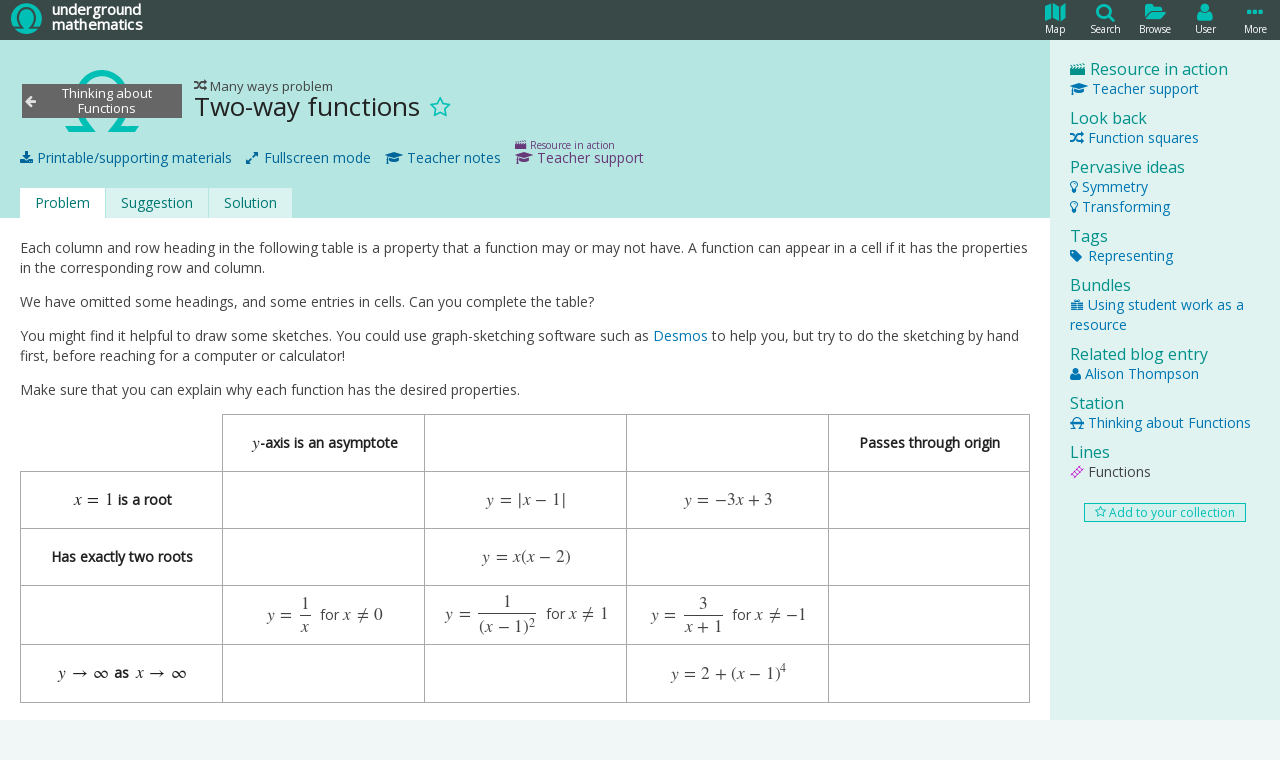

--- FILE ---
content_type: text/html; charset=utf-8
request_url: https://undergroundmathematics.org/thinking-about-functions/two-way-functions
body_size: 5618
content:
<!doctype html>
<html lang="en-GB" data-ng-app="cmResource"><head><meta charset="utf-8">
<link rel="manifest" href="/static/app-manifest/manifest.webmanifest">
<title data-ng-bind="rootViewModel.title ? rootViewModel.title + ' | Underground Mathematics' : 'Two-way functions | Thinking about Functions | Underground Mathematics'">Two-way functions | Thinking about Functions | Underground Mathematics</title>
<meta name="description" content="This resource gives students an opportunity to explore their understanding of roots and asymptotes of functions, both by identifying properties tha...">
<meta name="viewport" content="width=device-width, initial-scale=1">
<meta http-equiv="X-UA-Compatible" content="IE=edge">
<link href="//fonts.googleapis.com/css?family=Open+Sans" rel="stylesheet">
<link rel="stylesheet" href="/static/css/main.min.css?v=2">

</head>
<body class="" data-ng-class="{'admin-toolbar-open': rootViewModel.adminData.showTools}"><div class="full-height-container resource-wrapper " data-ng-controller="ResourceController"><div class="auto-height-row resource-top-wrapper"><div class="header" id="header"><div class="header-main"><a class="header-logo" href="/"><span class="icon-logo"></span>
<span class="header-logo-text"><span>underground</span>
<span>mathematics</span>
</span>
</a>
<ul><li class="ng-cloak" data-ng-class="{selected: rootViewModel.headerMenuItemSelected == 'Comments'}" data-ng-if="false &amp;&amp; rootViewModel.commentsModal"><a tabindex="0" data-ng-click="toggleHeaderMenuItem('Comments')"><span class="icon-comment"></span>
<span class="header-comment-item-number" data-ng-bind="rootViewModel.numberOfComments" data-ng-if="rootViewModel.numberOfComments > 0"></span>
<span class="header-menu-item-text">Discuss</span>
</a>
</li>
<li data-ng-class="{selected: rootViewModel.headerMenuItemSelected == 'Map'}"><a tabindex="0" data-ng-click="toggleHeaderMenuItem('Map')"><span class="icon-map"></span>
<span class="header-menu-item-text">Map</span>
</a>
</li>
<li data-ng-class="{selected: rootViewModel.headerMenuItemSelected == 'Search'}"><a tabindex="0" data-ng-click="toggleHeaderMenuItem('Search')"><span class="icon-search"></span>
<span class="header-menu-item-text">Search</span>
</a>
</li>
<li data-ng-class="{selected: rootViewModel.headerMenuItemSelected == 'Browse'}"><a tabindex="0" data-ng-click="toggleHeaderMenuItem('Browse')"><span class="icon-folder-open"></span>
<span class="header-menu-item-text">Browse</span>
</a>
</li>
<li data-ng-class="{selected: rootViewModel.headerMenuItemSelected == 'User'}"><a tabindex="0" data-ng-click="toggleHeaderMenuItem('User')"><span class="icon-user"></span>
<span class="header-menu-item-text">User</span>
</a>
</li>
<li data-ng-class="{selected: rootViewModel.headerMenuItemSelected == 'More'}"><a tabindex="0" data-ng-click="toggleHeaderMenuItem('More')"><span class="icon-ellipsis"></span>
<span class="header-menu-item-text">More</span>
</a>
</li>
</ul>
</div>

<nav class="header-more-menu ng-cloak" data-ng-show="rootViewModel.headerMenuItemSelected == 'More'"><ul><li><a href="/" target="_self">Home</a>
</li>
<li><a href="/how-to-guide" target="_self">How-to guide</a>
</li>
<li><a href="/hub" target="_self">Underground hub</a>
</li>
<li><a href="/about" target="_self">About and contact</a>
</li>
<li class="menu-divider"></li>
<li class="header-more-menu-mathematical-classroom"><a href="/mathematical-classroom" target="_self"><span class="icon-mathematical-classroom"></span>
Your mathematical classroom</a>
</li>
</ul>
</nav>
</div>
</div>
<div class="full-height-row resource-middle-wrapper"><div class="resource-middle"><div class="resource-main-wrapper"><div class="resource-main" id="resource-main"><div class="resource-exit-fullscreen-link-wrapper"><div><a class="resource-exit-fullscreen-link" tabindex="0" data-ng-click="exitFullscreenMode()"><span class="icon-exit-fullscreen"></span>
Exit fullscreen mode</a>
</div>
</div>
<div class="resource-info"><div class="resource-info-main"><div class="resource-heading-wrapper"><a class="resource-heading-station" href="/thinking-about-functions"><h3>Thinking about Functions</h3>
</a>
<div class="resource-heading"><a class="resource-type" tabindex="0" data-cm-resource-types-toggle="many-ways-problem"><span class="icon-many-ways-problem"></span>
Many ways problem</a>
<div class="resource-heading-main"><h1>Two-way functions
<div class="resource-heading-bookmarking ng-cloak"><a data-ng-if="bookmarkManager.canBookmarkCurrentItem() &amp;&amp; !viewModel.resource.hidden &amp;&amp; !viewModel.station.hidden" tabindex="0" data-ng-click="bookmarkManager.addBookmarkForCurrentItem(showAddedBookmarkMessage)"><span class="icon-star-o"></span>
<span class="cm-tooltip">Add to your resource collection</span>
</a>
<a data-ng-if="bookmarkManager.currentItemBookmark" tabindex="0" data-ng-click="bookmarkManager.confirmRemoveBookmarkForCurrentItem()"><span class="icon-star"></span>
<span class="cm-tooltip">Remove from your resource collection</span>
</a>
<a class="resource-bookmark-notes-add" id="resource-bookmark-notes-add" data-ng-if="bookmarkManager.currentItemBookmark &amp;&amp; !bookmarkManager.currentItemBookmark.hasNotes" tabindex="0" data-ng-click="bookmarkManager.viewNotesForCurrentItem()"><span class="icon-note-o"></span>
<span class="cm-tooltip">Add notes to this resource</span>
</a>
<a class="resource-bookmark-notes-view" data-ng-if="bookmarkManager.currentItemBookmark &amp;&amp; bookmarkManager.currentItemBookmark.hasNotes" tabindex="0" data-ng-click="bookmarkManager.viewNotesForCurrentItem()"><span class="icon-note"></span>
<span class="cm-tooltip">View your notes for this resource</span>
</a>
</div>
</h1>
</div>
</div>
</div>
<div class="resource-use-wrapper"><a class="ng-cloak" tabindex="0" data-ng-if="supportingMaterialsViewModel.hasModal" data-ng-click="showSupportingMaterialsModal()"><span class="icon-download"></span>
Printable/supporting materials</a>
<a class="ng-cloak" data-ng-click="sendPrintableAnalytics(supportingMaterialsViewModel.getPdfDownloadUrl(''))" data-ng-if="!supportingMaterialsViewModel.hasModal &amp;&amp; supportingMaterialsViewModel.printableResourceSections.length > 0" data-ng-href="{{supportingMaterialsViewModel.getPdfDownloadUrl('')}}" target="_blank"><span class="icon-print"></span>
Printable version </a>
<a class="resource-fullscreen-link" tabindex="0" data-ng-click="enterFullscreenMode()"><span class="icon-enter-fullscreen"></span>
Fullscreen mode</a>
<a class="resource-teacher-support-link" href="/thinking-about-functions/two-way-functions/teacher-notes" data-cm-teacher-support-toggle="thinking-about-functions_two-way-functions"><span class="icon-teacher"></span>
Teacher notes</a>
<a class="resource-associated-resource-in-action" href="/thinking-about-functions/two-way-functions-teacher-support"><div class="resource-associated-resource-in-action-label"><span class="icon-resource-in-action"></span>
Resource in action</div>
<div><span class="icon-teacher"></span>
Teacher support</div>
</a>
</div>
</div>
</div>
<div class="resource-sections-menu-wrapper"><div class="resource-sections-menu"><ul><li data-ng-class="{active: viewModel.resourceSection.id == 2615}"><span class="resource-section-marker"></span>
<a data-ng-click="openResourceSection(null, $event)" href="/thinking-about-functions/two-way-functions" target="_self"><span>Problem</span>
</a>
</li>
<li data-ng-class="{active: viewModel.resourceSection.id == 2614}"><span class="resource-section-marker"></span>
<a data-ng-click="openResourceSection('suggestion', $event)" href="/thinking-about-functions/two-way-functions/suggestion" target="_self"><span>Suggestion</span>
</a>
</li>
<li data-ng-class="{active: viewModel.resourceSection.id == 2616}"><span class="resource-section-marker"></span>
<a data-ng-click="openResourceSection('solution', $event)" href="/thinking-about-functions/two-way-functions/solution" target="_self"><span>Solution</span>
</a>
</li>
</ul>
</div>
</div>
<div class="resource-sections-content-wrapper"><h2 class="resource-section-title" data-ng-bind="viewModel.sectionTitle">Problem</h2>
<div id="resource-section-content-outer"><div class="resource-section-content cm-content" id="resource-section-content" data-cm-content="" data-ng-non-bindable=""><p>Each column and row heading in the following table is a property that a function may or may not have. A function can appear in a cell if it has the properties in the corresponding row and column.</p>
<p>We have omitted some headings, and some entries in cells. Can you complete the table?</p>
<p>You might find it helpful to draw some sketches. You could use graph-sketching software such as <a data-cm-element="link" href="https://www.desmos.com/calculator" target="_blank">Desmos</a> to help you, but try to do the sketching by hand first, before reaching for a computer or calculator!</p>
<p>Make sure that you can explain why each function has the desired properties.</p>
<table class="cm-content-table cm-align-left content-h-align-center content-v-align-middle ">

<col style="width:20.00%;" />
<col style="width:20.00%;" />
<col style="width:20.00%;" />
<col style="width:20.00%;" />
<col style="width:20.00%;" />

<tr>
<th class="invisible " style="padding-top:18px;padding-bottom:18px;">
</th>
<th style="padding-top:18px;padding-bottom:18px;">
<span class="math inline">\(y\)</span>-axis is an asymptote
</th>
<th style="padding-top:18px;padding-bottom:18px;">
</th>
<th style="padding-top:18px;padding-bottom:18px;">
</th>
<th style="padding-top:18px;padding-bottom:18px;">
Passes through origin
</th>
</tr>
<tr>
<th style="padding-top:18px;padding-bottom:18px;">
<span class="math inline">\(x = 1\)</span> is a root
</th>
<td style="padding-top:18px;padding-bottom:18px;">
</td>
<td style="padding-top:18px;padding-bottom:18px;">
<span class="math inline">\(y = \vert x-1\vert\)</span>
</td>
<td style="padding-top:18px;padding-bottom:18px;">
<span class="math inline">\(y = -3x+3\)</span>
</td>
<td style="padding-top:18px;padding-bottom:18px;">
</td>
</tr>
<tr>
<th style="padding-top:18px;padding-bottom:18px;">
Has exactly two roots
</th>
<td style="padding-top:18px;padding-bottom:18px;">
</td>
<td style="padding-top:18px;padding-bottom:18px;">
<span class="math inline">\(y = x(x-2)\)</span>
</td>
<td style="padding-top:18px;padding-bottom:18px;">
</td>
<td style="padding-top:18px;padding-bottom:18px;">
</td>
</tr>
<tr>
<th style="padding-top:8px;padding-bottom:8px;">
</th>
<td style="padding-top:8px;padding-bottom:8px;">
<span class="math inline">\(y = \dfrac{1}{x}\)</span> <span class="math inline">\(\text{for }x \neq 0\)</span>
</td>
<td style="padding-top:8px;padding-bottom:8px;">
<span class="math inline">\(y = \dfrac{1}{(x-1)^2}\)</span> <span class="math inline">\(\text{for }x \neq 1\)</span>
</td>
<td style="padding-top:8px;padding-bottom:8px;">
<span class="math inline">\(y = \dfrac{3}{x+1}\)</span> <span class="math inline">\(\text{for }x \neq -1\)</span>
</td>
<td style="padding-top:8px;padding-bottom:8px;">
</td>
</tr>
<tr>
<th style="padding-top:18px;padding-bottom:18px;">
<span class="math inline">\(y \to \infty\)</span> as <span class="math inline">\(x \to \infty\)</span>
</th>
<td style="padding-top:18px;padding-bottom:18px;">
</td>
<td style="padding-top:18px;padding-bottom:18px;">
</td>
<td style="padding-top:18px;padding-bottom:18px;">
<span class="math inline">\(y = 2+(x-1)^4\)</span>
</td>
<td style="padding-top:18px;padding-bottom:18px;">
</td>
</tr>
</table>
<ul>
<li><p>Can you complete the table using a different function in every cell?</p></li>
<li><p>How few different functions can you use in the table?</p></li>
<li><p>Did you have any choice about the column and row headings?</p></li>
</ul></div>
</div>
</div>
<div class="resource-section-next-previous-wrapper ng-cloak" data-ng-if="getNextSection() || getPreviousSection()"><div class="resource-section-next-previous"><a tabindex="0" data-ng-if="getPreviousSection()" data-ng-click="openResourceSection(getPreviousSection().friendlyName, $event)"><span class="icon-left"></span>
Previous</a>
<a tabindex="0" data-ng-if="getNextSection()" data-ng-click="openResourceSection(getNextSection().friendlyName, $event)">Next
<span class="icon-right"></span>
</a>
</div>
</div>
<div class="resource-footer"><small class="resource-last-updated">Last updated 23-Mar-17</small>
</div>
</div>
</div>
<div class="resource-related-wrapper"><div class="resource-related" id="resource-related"><div class="resource-related-section"><h4><span class="icon-resource-in-action"></span>
Resource in action</h4>
<ul><li><a href="/thinking-about-functions/two-way-functions-teacher-support"><span class="icon-teacher"></span>
Teacher support</a>
</li>
</ul>
</div>
<div class="resource-related-section"><h4>Look back</h4>
<ul><li><a href="/thinking-about-functions/function-squares"><span class="icon-many-ways-problem"></span>
Function squares</a>
</li>
</ul>
</div>
<div class="resource-related-section"><h4>Pervasive ideas</h4>
<ul><li><a href="/pervasive-ideas/symmetry" data-cm-pervasive-idea-toggle="symmetry"><span class="icon-pervasive-idea"></span>
Symmetry</a>
</li>
<li><a href="/pervasive-ideas/transforming" data-cm-pervasive-idea-toggle="transforming"><span class="icon-pervasive-idea"></span>
Transforming</a>
</li>
</ul>
</div>
<div class="resource-related-section"><h4>Tags</h4>
<ul><li><a href="/tags/representing" data-cm-tag-toggle="representing"><span class="icon-tag"></span>
Representing</a>
</li>
</ul>
</div>
<div class="resource-related-section"><h4>Bundles</h4>
<ul><li><a href="/bundles/using-student-work-as-a-resource"><span class="icon-bundle"></span>
Using student work as a resource</a>
</li>
</ul>
</div>
<div class="resource-related-section"><h4>Related blog entry</h4>
<ul><li><a href="/blog/two-way-functions-alison-thompson"><span class="icon-user"></span>
Alison Thompson</a>
</li>
</ul>
</div>
<div class="resource-related-section"><h4>Station</h4>
<a href="/thinking-about-functions"><span class="icon-station"></span>
Thinking about Functions</a>
</div>
<div class="resource-related-section"><h4>Lines</h4>
<ul class="resource-lines-list"><li><span class="icon-line" style="color:#c600d1"></span>
Functions</li>
</ul>
</div>
</div>
<div class="resource-related-add-bookmark ng-cloak" data-ng-if="bookmarkManager.canBookmarkCurrentItem() &amp;&amp; !viewModel.resource.hidden &amp;&amp; !viewModel.station.hidden"><a class="cm-button-submit cm-small" tabindex="0" data-ng-click="bookmarkManager.addBookmarkForCurrentItem(showAddedBookmarkMessage)"><span class="icon-star-o"></span>
Add to your collection
<span class="cm-tooltip">Add the current resource to your resource collection</span>
</a>
</div>
</div>
</div>
</div>
<div class="auto-height-row resource-bottom-wrapper"><div class="footer"><div class="footer-top"><div class="footer-contact"><a href="mailto:info@undergroundmathematics.org"><span class="icon-email"></span>
<span class="sr-only">Email</span>
</a>
<a href="https://twitter.com/UndergroundMath" target="_blank"><span class="icon-twitter"></span>
<span class="sr-only">Twitter</span>
</a>
</div>
<div class="footer-policies"><a href="/terms" target="_self">Terms</a>
<span class="text-divider"></span>
<a href="/cookie-policy" target="_self">Cookies</a>
<span class="text-divider"></span>
<a href="/privacy-policy" target="_self">Privacy</a>
</div>
</div>
<div class="footer-middle"><a class="footer-logo" href="/"><span class="icon-logo"></span>
<span class="footer-title"><span>underground</span>
<span>mathematics</span>
</span>
</a>
<div class="footer-strapline">Rich resources for teaching A level mathematics</div>
<small>Copyright © and Database Right 2013-2026 University of Cambridge <br/>
<a href="/terms#copyright">All rights reserved</a>
</small>
</div>
<div class="footer-bottom"><div class="footer-cambridge"><img src="/static/img/cambridge-logo-white.png" alt="University of Cambridge logo">
</div>
<div class="footer-dfe"><img src="/static/img/dfe-logo-white.png" alt="Department for Education logo">
</div>
</div>
</div>
</div>
</div>

<script src="//cdnjs.cloudflare.com/ajax/libs/jquery/2.1.4/jquery.min.js"></script>
<script src="//cdnjs.cloudflare.com/ajax/libs/js-cookie/2.1.1/js.cookie.min.js"></script>
<script src="//cdnjs.cloudflare.com/ajax/libs/jquery.devbridge-autocomplete/1.2.24/jquery.autocomplete.min.js"></script>
<script src="//cdnjs.cloudflare.com/ajax/libs/angular.js/1.4.7/angular.min.js"></script>
<script src="//cdnjs.cloudflare.com/ajax/libs/angular.js/1.4.7/angular-resource.min.js"></script>
<script src="//cdnjs.cloudflare.com/ajax/libs/angular.js/1.4.7/angular-sanitize.min.js"></script>
<script src="//cdnjs.cloudflare.com/ajax/libs/markdown-it/8.3.1/markdown-it.min.js"></script>
<script src="/static/js/main.min.js"></script>
<script type="text/x-mathjax-config">MathJax.Hub.Config({skipStartupTypeset: true,
TeX: { equationNumbers: { autoNumber: "AMS" },
Macros: {Var: "\\mathrm{Var}",
cosec: "\\mathop{\\rm cosec}\\nolimits",
sech: "\\mathop{\\rm sech}\\nolimits",
cosech: "\\mathop{\\rm cosech}\\nolimits",
arsinh: "\\mathop{\\rm arsinh}\\nolimits",
arcosh: "\\mathop{\\rm arcosh}\\nolimits",
artanh: "\\mathop{\\rm artanh}\\nolimits",
arccot: "\\mathop{\\rm arccot}\\nolimits",
arcsec: "\\mathop{\\rm arcsec}\\nolimits",
arccosec: "\\mathop{\\rm arccosec}\\nolimits",
quantity: ["{#1}\\,\\mathrm{#2}", 2],
cmlongdiv: ["\\enclose{longdiv}{#1}", 1],
cmlongdivbr: ["\\\\[-3pt]"],
cmarraystretch: ["{}", 1]}},
"HTML-CSS": {linebreaks: {automatic: true,
width: "57%"},
mtextFontInherit: true,
preferredFont: "STIX",
webFont: "STIX-Web",
imageFont:null,
minScaleAdjust: 100},
"SVG": {linebreaks: {automatic: true,
width: "57%"},
mtextFontInherit: true,
font: "STIX-Web",
minScaleAdjust: 100},
tex2jax: {displayMath: [ ['$$','$$'], ["\\[","\\]"] ],
inlineMath: [ ['$','$'], ["\\(","\\)"] ],
processEscapes: true}});
MathJax.Hub.Register.StartupHook("TeX AMSsymbols Ready",function () { MathJax.InputJax.TeX.Definitions.mathchar0mi.square = ["25FB",{mathvariant:"normal"}];});
MathJax.Hub.Register.StartupHook("TeX Jax Ready",function () {MathJax.Hub.Insert(MathJax.InputJax.TeX.Definitions.macros,{cancel: ["Extension","cancel"],
bcancel: ["Extension","cancel"],
xcancel: ["Extension","cancel"],
cancelto: ["Extension","cancel"],
enclose: ["Extension","enclose"]});});</script>
<script src="//cdnjs.cloudflare.com/ajax/libs/mathjax/2.7.1/MathJax.js?config=TeX-AMS-MML_HTMLorMML"></script>
<script src="/static/js/lib/manup/manup.min.js"></script>
<script async src="https://www.googletagmanager.com/gtag/js?id=G-EB3PK96QD8"></script>
<script>window.dataLayer = window.dataLayer || [];
function gtag(){dataLayer.push(arguments);}
gtag('js', new Date());
gtag('config', 'G-EB3PK96QD8');</script>
<script src="/static/js/public/resource.min.js"></script><script>var spaSetup = {"accountSettings":{"imminentPasswordExpiryHours":168,"invalidPasswordMessage":"Your password must contain at least 1 upper case letter, 1 lower case letter, 1 digit and be at least 8 characters long.","verificationExpiryHours":48,"passwordResetExpiryHours":48},"appSettings":{"disableLogins":false,"webmasterEmail":"info@undergroundmathematics.org","disabledLoginMessage":null,"webmasterName":"Underground Mathematics "},"contactSettings":{"linkedInPage":"underground-mathematics","googlePlusPage":"107933654652080928819","webmasterEmail":"info@undergroundmathematics.org","adminPhone":"+44 1223 554 985","twitterUsername":"UndergroundMath","facebookPage":"UndergroundMathematics","adminEmail":"info@undergroundmathematics.org"},"currentUser":{}};var resourceSetup = {"resourceTitle":"Two-way functions"};</script>
</body>
</html>


--- FILE ---
content_type: text/html
request_url: https://undergroundmathematics.org/static/spa-templates/cm-browse-modal.html
body_size: 325
content:
<div class="cm-browse-modal" data-ng-controller="BrowseModalController">
  <div class="cm-browse-modal-header">
    <h3>Browse all our material</h3>
    <a data-ng-href="{{viewModel.newTabUrl}}" target="_blank" class="cm-modal-standard-new-tab-link">Open in new tab</a>
    <a tabindex="0" data-cm-modal-dismiss="" class="cm-modal-close-button">
      <span class="icon-cross"></span>
      <span class="sr-only">Close</span>
    </a>
  </div>
  <div class="cm-browse-modal-content">
    <div class="cm-fieldset no-legend" data-ng-include="viewModel.browseComponent"></div>
  </div>
</div>

--- FILE ---
content_type: text/html
request_url: https://undergroundmathematics.org/static/spa-templates/pager.html
body_size: -262
content:
<ul class="cm-pager" data-ng-if="getPageRangeTruncated().length > 1">
  <li data-ng-if="currentPage > 0">
    <a tabindex="0" data-ng-click="setCurrentPage(0)">&lt;&lt;</a>
  </li>
  <li data-ng-if="currentPage > 0">
    <a tabindex="0" data-ng-click="setCurrentPage(currentPage - 1)">&lt;</a>
  </li>
  <li data-ng-repeat="item in getPageRangeTruncated()">
    <a tabindex="0" data-ng-click="setCurrentPage(item)" data-ng-bind="item+1" data-ng-class="{disabled: currentPage == item}"></a>
  </li>
  <li data-ng-if="currentPage < getNumPages() - 1">
    <a tabindex="0" data-ng-click="setCurrentPage(currentPage + 1)">&gt;</a>
  </li>
  <li data-ng-if="currentPage < getNumPages() - 1">
    <a tabindex="0" data-ng-click="setCurrentPage(getNumPages() - 1)">&gt;&gt;</a>
  </li>
</ul>

--- FILE ---
content_type: text/html
request_url: https://undergroundmathematics.org/static/spa-templates/account/login-form.html
body_size: -262
content:
<div class="cm-form-group-horizontal">
  <label for="login-username-{{$id}}">Username or email:</label>
  <div>
    <input id="login-username-{{$id}}" name="username" type="text" class="cm-form-control" data-ng-model="userLogin.username" required="" placeholder="Username or email" />
    <label data-ng-show="(viewModel.loginForm.$submitted) &amp;&amp; viewModel.loginForm.username.$error.required" class="error">A username or email is required.</label>
  </div>
</div>
<div class="cm-form-group-horizontal">
  <label for="login-password-{{$id}}">Password:</label>
  <div>
    <input id="login-password-{{$id}}" name="password" type="password" class="cm-form-control" data-ng-model="userLogin.password" required="" placeholder="Password" />
    <label data-ng-show="(viewModel.loginForm.$submitted) &amp;&amp; viewModel.loginForm.password.$error.required" class="error">A password is required.</label>
  </div>
</div>
<div class="cm-form-group-horizontal">
  <label></label>
  <div>
    <label>
      <input type="checkbox" name="stayLoggedIn" data-ng-model="userLogin.stayLoggedIn" />
      Keep me logged in
    </label>
    <div class="cm-muted cm-small-text">If unchecked, you will be logged out after 2 hours of inactivity.</div>
  </div>
</div>

--- FILE ---
content_type: text/css
request_url: https://undergroundmathematics.org/static/css/main.min.css?v=2
body_size: 54973
content:
@font-face{font-family:'cm-icon';src:url("../fonts/cm-icon.eot?9j7wwd");src:url("../fonts/cm-icon.eot?9j7wwd#iefix") format("embedded-opentype"),url("../fonts/cm-icon.ttf?9j7wwd") format("truetype"),url("../fonts/cm-icon.woff?9j7wwd") format("woff"),url("../fonts/cm-icon.svg?9j7wwd#cm-icon") format("svg");font-weight:normal;font-style:normal}[class^="icon-"],[class*=" icon-"]{font-family:'cm-icon' !important;speak:none;font-style:normal;font-weight:normal;font-variant:normal;text-transform:none;line-height:1;-webkit-font-smoothing:antialiased;-moz-osx-font-smoothing:grayscale}.icon-comments::before{content:"\f087"}.icon-upload::before{content:"\f094"}.icon-tasks::before{content:"\f0af"}.icon-thumb-tack::before{content:"\f08d"}.icon-article::before{content:"\e911"}.icon-interactive-card-sort::before{content:"\e90f"}.icon-geogebra::before{content:"\e910"}.icon-interactivity::before{content:"\e90e"}.icon-hide::before{content:"\f070"}.icon-champion::before{content:"\e90d"}.icon-mathematical-classroom::before{content:"\e90a"}.icon-resource-in-action::before{content:"\e90b"}.icon-teacher-perspective::before{content:"\e90c"}.icon-clock::before{content:"\f017"}.icon-no-sound::before{content:"\f026"}.icon-sound::before{content:"\f028"}.icon-play::before{content:"\f04b"}.icon-pause::before{content:"\f04c"}.icon-bundle::before{content:"\e909"}.icon-cogs::before{content:"\f085"}.icon-question-plain::before{content:"\f128"}.icon-file-text-o::before{content:"\f0f6"}.icon-quote-open::before{content:"\f10d"}.icon-quote-close::before{content:"\f10e"}.icon-line-graph::before{content:"\f201"}.icon-flag::before{content:"\f024"}.icon-move::before{content:"\f047"}.icon-new-tab-link::before{content:"\f08e"}.icon-video::before{content:"\f03d"}.icon-picture::before{content:"\f03e"}.icon-city::before{content:"\e908"}.icon-add-o::before{content:"\e905"}.icon-done::before{content:"\e906"}.icon-edit-o::before{content:"\e907"}.icon-add-to-group::before{content:"\e904"}.icon-note::before{content:"\f249"}.icon-note-o::before{content:"\f24a"}.icon-star-o::before{content:"\f006"}.icon-warning::before{content:"\f071"}.icon-reset::before{content:"\f021"}.icon-spellcheck::before{content:"\e903"}.icon-social::before{content:"\f0c0"}.icon-address::before{content:"\f041"}.icon-phone::before{content:"\f095"}.icon-phone-square::before{content:"\f098"}.icon-linked-in-square::before{content:"\f08c"}.icon-twitter::before{content:"\f099"}.icon-facebook::before{content:"\f09a"}.icon-google-plus-square::before{content:"\f0d4"}.icon-google-plus::before{content:"\f0d5"}.icon-linked-in::before{content:"\f0e1"}.icon-news::before{content:"\f1ea"}.icon-circle::before{content:"\f1db"}.icon-projector::before{content:"\e902"}.icon-tablet::before{content:"\f10a"}.icon-station::before{content:"\e901"}.icon-scaffolded-task::before{content:"\f022"}.icon-tick::before{content:"\f00c"}.icon-cross::before{content:"\f00d"}.icon-ellipsis::before{content:"\f141"}.icon-ellipsis-vertical::before{content:"\f142"}.icon-logo::before{content:"\e900"}.icon-cards::before{content:"\f24d"}.icon-rich-example::before{content:"\f18d"}.icon-food-for-thought::before{content:"\f0f5"}.icon-problem-decisions::before{content:"\f277"}.icon-lock::before{content:"\f023"}.icon-left-arrow::before{content:"\f060"}.icon-right-arrow::before{content:"\f061"}.icon-up-arrow::before{content:"\f062"}.icon-down-arrow::before{content:"\f063"}.icon-go-and-think::before{content:"\f0c2"}.icon-enter-fullscreen::before{content:"\f065"}.icon-exit-fullscreen::before{content:"\f066"}.icon-resource-list::before{content:"\f03a"}.icon-star::before{content:"\f005"}.icon-folder::before{content:"\f07b"}.icon-teacher::before{content:"\f19d"}.icon-link::before{content:"\f0c1"}.icon-edit-content::before{content:"\f044"}.icon-waiting::before{content:"\f110"}.icon-chalk::before{content:"\f0a4"}.icon-building-blocks::before{content:"\f12e"}.icon-history::before{content:"\f1da"}.icon-settings::before{content:"\f013"}.icon-delete::before{content:"\f014"}.icon-redo::before{content:"\f01e"}.icon-view::before{content:"\f06e"}.icon-save::before{content:"\f0c7"}.icon-undo::before{content:"\f0e2"}.icon-caret-left::before{content:"\f0d9"}.icon-caret-right::before{content:"\f0da"}.icon-glossary::before{content:"\f02d"}.icon-switch::before{content:"\f0ec"}.icon-construction-work::before{content:"\e602"}.icon-forbidden::before{content:"\e605"}.icon-enlarge::before{content:"\e989"}.icon-caret-down::before{content:"\f0d7"}.icon-caret-up::before{content:"\f0d8"}.icon-asterisk::before{content:"\f069"}.icon-comment::before{content:"\f075"}.icon-download::before{content:"\f019"}.icon-table::before{content:"\f0ce"}.icon-search::before{content:"\f002"}.icon-calendar::before{content:"\f073"}.icon-circle-up::before{content:"\ea41"}.icon-circle-right::before{content:"\ea42"}.icon-circle-down::before{content:"\ea43"}.icon-circle-left::before{content:"\ea44"}.icon-plus::before{content:"\f067"}.icon-minus::before{content:"\f068"}.icon-disc::before{content:"\f111"}.icon-fluency-exercise::before{content:"\f1ab"}.icon-line::before{content:"\e600"}.icon-review-question::before{content:"\e9b8"}.icon-dice::before{content:"\e915"}.icon-map::before{content:"\e94b"}.icon-construction::before{content:"\e996"}.icon-bigger-picture::before{content:"\f0ac"}.icon-folder-open::before{content:"\f07c"}.icon-many-ways-problem::before{content:"\f074"}.icon-numbered-list::before{content:"\f0cb"}.icon-file::before{content:"\f016"}.icon-package-of-problems::before{content:"\f06b"}.icon-admin::before{content:"\f0ad"}.icon-investigation::before{content:"\f0c3"}.icon-menu::before{content:"\f0c9"}.icon-pervasive-idea::before{content:"\f0eb"}.icon-reply::before{content:"\f112"}.icon-museum::before{content:"\f19c"}.icon-file-image::before{content:"\f1c5"}.icon-file-audio::before{content:"\f1c7"}.icon-file-video::before{content:"\f1c8"}.icon-find::before{content:"\f1e5"}.icon-user::before{content:"\f007"}.icon-home::before{content:"\f015"}.icon-tag::before{content:"\f02b"}.icon-print::before{content:"\f02f"}.icon-edit::before{content:"\f040"}.icon-left::before{content:"\f053"}.icon-right::before{content:"\f054"}.icon-add::before{content:"\f055"}.icon-question::before{content:"\f059"}.icon-info::before{content:"\f05a"}.icon-target::before{content:"\f05b"}.icon-up::before{content:"\f077"}.icon-down::before{content:"\f078"}.icon-twitter-square::before{content:"\f081"}.icon-facebook-square::before{content:"\f082"}.icon-key::before{content:"\f084"}.icon-email::before{content:"\f0e0"}.icon-train::before{content:"\f239"}@keyframes cm-spin{from{transform:rotate(0deg)}to{transform:rotate(360deg)}}@-webkit-keyframes cm-spin{from{-webkit-transform:rotate(0deg)}to{-webkit-transform:rotate(360deg)}}.cm-spin{-webkit-animation:cm-spin 5s linear infinite;animation:cm-spin 5s linear infinite}*,*::after,*::before{box-sizing:border-box}html,body{height:100%;width:100%}body{margin:0;padding:0;color:#444;background-color:#f0f7f6}body,button,input,textarea,select{font-family:"Open Sans","Helvetica","Arial",sans-serif;font-size:14px;line-height:1.42857143}pre{font-family:"Open Sans","Helvetica","Arial",sans-serif}button,input,textarea,select{font-family:inherit;font-size:inherit;line-height:inherit}strong{color:#00918a;font-weight:normal}.full-height-row{display:table-row;height:100%}.auto-height-row{display:table-row}.full-height-container{display:table;height:100%;width:100%}.body{position:relative}@media (min-width: 768px){.body{min-height:300px}}[class^="icon-"],[class*=" icon-"]{display:inline-block;line-height:inherit;vertical-align:top}a:hover{text-decoration:underline;color:#069}a,a:focus{color:#0077b3;text-decoration:none}a[tabindex],a[role="button"]{cursor:pointer;outline:none}a[tabindex]:focus,a[href]:focus,a[role="button"]:focus,button:focus{outline:rgba(200,200,200,0.3) dotted 1px}a[tabindex="-1"]{cursor:default}a.subtle-link{color:inherit;text-decoration:none}a.contextual-help-link{font-size:13px;display:inline-block}.disabled,.disabled:hover,.disabled:focus{text-decoration:none;color:inherit;cursor:default}pre{margin:0}.text-divider::before{content:" | "}p{margin-top:2px}h1,h2,h3,h4,h5,h6,.h1,.h2,.h3,.h4,.h5,.h6{font-family:"Open Sans","Helvetica","Arial",sans-serif;font-weight:normal;margin-top:10px;margin-bottom:3px;line-height:1.2}h1+*,h2+*,h3+*,h4+*,h5+*,h6+*,.h1+*,.h2+*,.h3+*,.h4+*,.h5+*,.h6+*{margin-top:0}h1,.h1{font-size:32px}h2,.h2{font-size:28px}h3,.h3{font-size:23px}h4,.h4{font-size:19px}h5,.h5{font-size:16px;margin-bottom:5px}h6,.h6{font-size:14px;margin-bottom:5px}.sr-only{position:absolute;width:1px;height:1px;padding:0;margin:-1px;overflow:hidden;clip:rect(0, 0, 0, 0);border:0}.fade-out{opacity:0.3;cursor:default}.fade-out *,.fade-out a{cursor:default}.fade-out:hover,.fade-out:focus{text-decoration:none}.fade-out a:hover,.fade-out a:focus{text-decoration:none}.ng-cloak{display:none !important}.ng-hide{display:none !important}.list-unstyled{padding:0;margin:0;list-style:none}.order-desc-marker{display:inline-block;width:0;height:0;vertical-align:middle;border-top:10px solid #444;border-left:4px solid transparent;border-right:4px solid transparent}.order-desc-marker.selected{border-top-color:#00bfb5}.order-asc-marker{display:inline-block;width:0;height:0;vertical-align:middle;border-bottom:10px solid #444;border-left:4px solid transparent;border-right:4px solid transparent}.order-asc-marker.selected{border-bottom-color:#00bfb5}.order-asc-marker+.order-desc-marker{margin-left:-3px}.cm-muted{color:#777}small,.cm-small-text{font-size:13px}.cm-table{margin-bottom:10px;width:100%;border-collapse:collapse}.cm-table tr{border-top:1px solid #dddddd;border-bottom:1px solid #dddddd}.cm-table th{font-weight:normal;color:#222;font-family:"Open Sans","Helvetica","Arial",sans-serif}.cm-table td,.cm-table th{text-align:left;vertical-align:top;padding:5px}.cm-padded{padding:10px}.cm-centered{text-align:center}.cm-normal-text{font-family:"Open Sans","Helvetica","Arial",sans-serif;font-size:14px}.cm-danger{color:#d9534f}.cm-warning{color:#f0ad4e}.cm-success{color:#5cb85c}.cm-info{color:#31b0d5}.cm-button,.admin-modal-group-toggle,.cm-content a[data-cm-element="link"][data-cm-button-type="site-primary"],.home-about-button-wrapper a,.home-benefits-list li .home-benefits-more-button,.home-benefits-list li .home-benefits-less-button,.station-teacher-support-button,.station-nearby-stations-button,.resource-section-next-previous a,.resource-type-section-toggle,.guide-overview-links li a,.hub-overview-links li a,.about-overview-links-wrapper ul li a,a.cm-modal-close-button,.champion-overview-links-wrapper ul li a,.conference-overview-links-wrapper ul li a,.cm-default-overview-links-wrapper ul li a,.bundle-links li a,.webinars-overview-links-wrapper ul li a,.professional-development-overview-links-wrapper ul li a,.new-a-level-overview-links-wrapper ul li a,*[class^="cm-button"],*[class*=" cm-button"]{display:inline-block;color:#00bfb5;font-size:14px;background-color:rgba(0,191,181,0.05);padding:3px;padding-left:10px;padding-right:10px;border:1px solid #00bfb5;border-radius:0;margin:2px;-webkit-transition:background-color 0.1s ease-in, color 0.1s ease-in, border-color 0.1s ease-in;transition:background-color 0.1s ease-in, color 0.1s ease-in, border-color 0.1s ease-in}.cm-button:hover,.admin-modal-group-toggle:hover,.cm-content a[data-cm-element="link"][data-cm-button-type="site-primary"]:hover,.home-about-button-wrapper a:hover,.home-benefits-list li .home-benefits-more-button:hover,.home-benefits-list li .home-benefits-less-button:hover,.station-teacher-support-button:hover,.station-nearby-stations-button:hover,.resource-section-next-previous a:hover,.resource-type-section-toggle:hover,.guide-overview-links li a:hover,.hub-overview-links li a:hover,.about-overview-links-wrapper ul li a:hover,a.cm-modal-close-button:hover,.champion-overview-links-wrapper ul li a:hover,.conference-overview-links-wrapper ul li a:hover,.cm-default-overview-links-wrapper ul li a:hover,.bundle-links li a:hover,.webinars-overview-links-wrapper ul li a:hover,.professional-development-overview-links-wrapper ul li a:hover,.new-a-level-overview-links-wrapper ul li a:hover,.cm-button:focus,.admin-modal-group-toggle:focus,.cm-content a[data-cm-element="link"][data-cm-button-type="site-primary"]:focus,.home-about-button-wrapper a:focus,.home-benefits-list li .home-benefits-more-button:focus,.home-benefits-list li .home-benefits-less-button:focus,.station-teacher-support-button:focus,.station-nearby-stations-button:focus,.resource-section-next-previous a:focus,.resource-type-section-toggle:focus,.guide-overview-links li a:focus,.hub-overview-links li a:focus,.about-overview-links-wrapper ul li a:focus,a.cm-modal-close-button:focus,.champion-overview-links-wrapper ul li a:focus,.conference-overview-links-wrapper ul li a:focus,.cm-default-overview-links-wrapper ul li a:focus,.bundle-links li a:focus,.webinars-overview-links-wrapper ul li a:focus,.professional-development-overview-links-wrapper ul li a:focus,.new-a-level-overview-links-wrapper ul li a:focus,*[class^="cm-button"]:hover,*[class^="cm-button"]:focus,*[class*=" cm-button"]:hover,*[class*=" cm-button"]:focus{text-decoration:none;color:#00bfb5;outline:none}.cm-button:focus,.admin-modal-group-toggle:focus,.cm-content a[data-cm-element="link"][data-cm-button-type="site-primary"]:focus,.home-about-button-wrapper a:focus,.home-benefits-list li .home-benefits-more-button:focus,.home-benefits-list li .home-benefits-less-button:focus,.station-teacher-support-button:focus,.station-nearby-stations-button:focus,.resource-section-next-previous a:focus,.resource-type-section-toggle:focus,.guide-overview-links li a:focus,.hub-overview-links li a:focus,.about-overview-links-wrapper ul li a:focus,a.cm-modal-close-button:focus,.champion-overview-links-wrapper ul li a:focus,.conference-overview-links-wrapper ul li a:focus,.cm-default-overview-links-wrapper ul li a:focus,.bundle-links li a:focus,.webinars-overview-links-wrapper ul li a:focus,.professional-development-overview-links-wrapper ul li a:focus,.new-a-level-overview-links-wrapper ul li a:focus,*[class^="cm-button"]:focus,*[class*=" cm-button"]:focus{outline:rgba(200,200,200,0.3) dotted 1px}.cm-button:hover:not(.disabled),.admin-modal-group-toggle:hover:not(.disabled),.cm-content a[data-cm-element="link"][data-cm-button-type="site-primary"]:hover:not(.disabled),.home-about-button-wrapper a:hover:not(.disabled),.home-benefits-list li .home-benefits-more-button:hover:not(.disabled),.home-benefits-list li .home-benefits-less-button:hover:not(.disabled),.station-teacher-support-button:hover:not(.disabled),.station-nearby-stations-button:hover:not(.disabled),.resource-section-next-previous a:hover:not(.disabled),.resource-type-section-toggle:hover:not(.disabled),.guide-overview-links li a:hover:not(.disabled),.hub-overview-links li a:hover:not(.disabled),.about-overview-links-wrapper ul li a:hover:not(.disabled),a.cm-modal-close-button:hover:not(.disabled),.champion-overview-links-wrapper ul li a:hover:not(.disabled),.conference-overview-links-wrapper ul li a:hover:not(.disabled),.cm-default-overview-links-wrapper ul li a:hover:not(.disabled),.bundle-links li a:hover:not(.disabled),.webinars-overview-links-wrapper ul li a:hover:not(.disabled),.professional-development-overview-links-wrapper ul li a:hover:not(.disabled),.new-a-level-overview-links-wrapper ul li a:hover:not(.disabled),*[class^="cm-button"]:hover:not(.disabled),*[class*=" cm-button"]:hover:not(.disabled){color:#ffffff;background-color:#00bfb5}.cm-button.cm-small,.cm-small.admin-modal-group-toggle,.cm-content a.cm-small[data-cm-element="link"][data-cm-button-type="site-primary"],.home-about-button-wrapper a.cm-small,.home-benefits-list li .cm-small.home-benefits-more-button,.home-benefits-list li .cm-small.home-benefits-less-button,.cm-small.station-teacher-support-button,.cm-small.station-nearby-stations-button,.resource-section-next-previous a.cm-small,.cm-small.resource-type-section-toggle,.guide-overview-links li a.cm-small,.hub-overview-links li a.cm-small,.about-overview-links-wrapper ul li a.cm-small,a.cm-small.cm-modal-close-button,.champion-overview-links-wrapper ul li a.cm-small,.conference-overview-links-wrapper ul li a.cm-small,.cm-default-overview-links-wrapper ul li a.cm-small,.bundle-links li a.cm-small,.webinars-overview-links-wrapper ul li a.cm-small,.professional-development-overview-links-wrapper ul li a.cm-small,.new-a-level-overview-links-wrapper ul li a.cm-small,*[class^="cm-button"].cm-small,*[class*=" cm-button"].cm-small{padding:0;padding-left:10px;padding-right:10px;margin:1px}.cm-button-inverted,.guide-overview-links li a,.hub-overview-links li a,.about-overview-links-wrapper ul li a,.champion-overview-links-wrapper ul li a,.conference-overview-links-wrapper ul li a,.cm-default-overview-links-wrapper ul li a,.webinars-overview-links-wrapper ul li a,.professional-development-overview-links-wrapper ul li a,.new-a-level-overview-links-wrapper ul li a{color:#ffffff;background-color:rgba(255,255,255,0.05);border-color:#ffffff;-webkit-font-smoothing:antialiased;-moz-osx-font-smoothing:grayscale}.cm-button-inverted:hover,.guide-overview-links li a:hover,.hub-overview-links li a:hover,.about-overview-links-wrapper ul li a:hover,.champion-overview-links-wrapper ul li a:hover,.conference-overview-links-wrapper ul li a:hover,.cm-default-overview-links-wrapper ul li a:hover,.webinars-overview-links-wrapper ul li a:hover,.professional-development-overview-links-wrapper ul li a:hover,.new-a-level-overview-links-wrapper ul li a:hover,.cm-button-inverted:focus,.guide-overview-links li a:focus,.hub-overview-links li a:focus,.about-overview-links-wrapper ul li a:focus,.champion-overview-links-wrapper ul li a:focus,.conference-overview-links-wrapper ul li a:focus,.cm-default-overview-links-wrapper ul li a:focus,.webinars-overview-links-wrapper ul li a:focus,.professional-development-overview-links-wrapper ul li a:focus,.new-a-level-overview-links-wrapper ul li a:focus{color:#ffffff}.cm-button-inverted:hover:not(.disabled),.guide-overview-links li a:hover:not(.disabled),.hub-overview-links li a:hover:not(.disabled),.about-overview-links-wrapper ul li a:hover:not(.disabled),.champion-overview-links-wrapper ul li a:hover:not(.disabled),.conference-overview-links-wrapper ul li a:hover:not(.disabled),.cm-default-overview-links-wrapper ul li a:hover:not(.disabled),.webinars-overview-links-wrapper ul li a:hover:not(.disabled),.professional-development-overview-links-wrapper ul li a:hover:not(.disabled),.new-a-level-overview-links-wrapper ul li a:hover:not(.disabled){color:#008c85;background-color:#ffffff}.cm-button-cancel,a.cm-modal-close-button,.cm-button-default{border-color:#888;background-color:rgba(136,136,136,0.05)}.cm-button-cancel,a.cm-modal-close-button,.cm-button-cancel:hover,a.cm-modal-close-button:hover,.cm-button-cancel:focus,a.cm-modal-close-button:focus,.cm-button-default,.cm-button-default:hover,.cm-button-default:focus{color:#888}.cm-button-cancel:hover:not(.disabled),a.cm-modal-close-button:hover:not(.disabled),.cm-button-default:hover:not(.disabled){background-color:#888}.cm-button-submit,.cm-button-primary,.cm-button-help,.admin-modal-group-toggle,.cm-content a[data-cm-element="link"][data-cm-button-type="site-primary"],.home-about-button-wrapper a,.home-benefits-list li .home-benefits-more-button,.home-benefits-list li .home-benefits-less-button,.station-teacher-support-button,.station-nearby-stations-button,.resource-section-next-previous a,.resource-type-section-toggle,.bundle-links li a{border-color:#00bfb5;background-color:rgba(0,191,181,0.05)}.cm-button-submit,.cm-button-submit:hover,.cm-button-submit:focus,.cm-button-primary,.cm-button-help,.admin-modal-group-toggle,.cm-content a[data-cm-element="link"][data-cm-button-type="site-primary"],.home-about-button-wrapper a,.home-benefits-list li .home-benefits-more-button,.home-benefits-list li .home-benefits-less-button,.station-teacher-support-button,.station-nearby-stations-button,.resource-section-next-previous a,.resource-type-section-toggle,.bundle-links li a,.cm-button-primary:hover,.cm-button-help:hover,.admin-modal-group-toggle:hover,.cm-content a[data-cm-element="link"][data-cm-button-type="site-primary"]:hover,.home-about-button-wrapper a:hover,.home-benefits-list li .home-benefits-more-button:hover,.home-benefits-list li .home-benefits-less-button:hover,.station-teacher-support-button:hover,.station-nearby-stations-button:hover,.resource-section-next-previous a:hover,.resource-type-section-toggle:hover,.bundle-links li a:hover,.cm-button-primary:focus,.cm-button-help:focus,.admin-modal-group-toggle:focus,.cm-content a[data-cm-element="link"][data-cm-button-type="site-primary"]:focus,.home-about-button-wrapper a:focus,.home-benefits-list li .home-benefits-more-button:focus,.home-benefits-list li .home-benefits-less-button:focus,.station-teacher-support-button:focus,.station-nearby-stations-button:focus,.resource-section-next-previous a:focus,.resource-type-section-toggle:focus,.bundle-links li a:focus{color:#00bfb5}.cm-button-submit:hover:not(.disabled),.cm-button-primary:hover:not(.disabled),.cm-button-help:hover:not(.disabled),.admin-modal-group-toggle:hover:not(.disabled),.cm-content a[data-cm-element="link"][data-cm-button-type="site-primary"]:hover:not(.disabled),.home-about-button-wrapper a:hover:not(.disabled),.home-benefits-list li .home-benefits-more-button:hover:not(.disabled),.home-benefits-list li .home-benefits-less-button:hover:not(.disabled),.station-teacher-support-button:hover:not(.disabled),.station-nearby-stations-button:hover:not(.disabled),.resource-section-next-previous a:hover:not(.disabled),.resource-type-section-toggle:hover:not(.disabled),.bundle-links li a:hover:not(.disabled){background-color:#00bfb5}.cm-button-warning{border-color:#f0ad4e;background-color:rgba(240,173,78,0.05)}.cm-button-warning,.cm-button-warning:hover,.cm-button-warning:focus{color:#f0ad4e}.cm-button-warning:hover:not(.disabled){background-color:#f0ad4e}.cm-button-danger{border-color:#d9534f;background-color:rgba(217,83,79,0.05)}.cm-button-danger,.cm-button-danger:hover,.cm-button-danger:focus{color:#d9534f}.cm-button-danger:hover:not(.disabled){background-color:#d9534f}.cm-divided-list{list-style:none;padding:0;margin:0}.cm-divided-list>li{float:left}.cm-divided-list>li:not(:last-child){margin-right:0.3em}.cm-divided-list>li:not(:last-child)::after{content:' |'}.cm-divided-list::after{content:' ';display:table;clear:both}.cm-slash-divided-list{list-style:none;padding:0;margin:0}.cm-slash-divided-list>li{float:left;margin-right:0.3em}.cm-slash-divided-list>li::after{content:' /'}.cm-slash-divided-list::after{content:' ';display:table;clear:both}.icon-folder{position:relative}.icon-folder>[class^="icon-"],.icon-folder>[class*=" icon-"]{font-size:0.5em;vertical-align:top;padding:1px}.icon-folder>.icon-lock{font-size:0.6em;padding:0;position:absolute;right:2px;bottom:0}@keyframes cm-tooltip-keyframes{0%{opacity:0}10%{opacity:1}90%{opacity:1}100%{opacity:0}}@-webkit-keyframes cm-tooltip-keyframes{0%{opacity:0}10%{opacity:1}90%{opacity:1}100%{opacity:0}}.cm-tooltip{display:none;position:absolute;background:#eeeeee;border:1px solid #dddddd;padding:2px 4px;font-size:12px;color:#444;z-index:10;font-family:"Open Sans","Helvetica","Arial",sans-serif;text-align:left;text-shadow:none;cursor:default;pointer-events:none}.cm-tooltip>*:first-child{margin-top:0}.cm-tooltip>*:last-child{margin-bottom:0}:hover>.cm-tooltip{display:block;opacity:0;animation:cm-tooltip-keyframes 5s linear;-webkit-animation:cm-tooltip-keyframes 5s linear}.fade-out .cm-tooltip,.disabled .cm-tooltip{display:none}.icon-save>.icon-plus{vertical-align:middle;font-size:60%}code,.code{font-family:"Open Sans","Helvetica","Arial",sans-serif;padding:2px 4px;color:#d14;white-space:pre-wrap;background-color:#f7f7f9;border:1px solid #e1e1e8;display:inline-block}input[type="submit"]{-webkit-appearance:none}[data-cm-modal-back-toggle]{display:inline-block;margin-right:5px;vertical-align:middle;font-size:70%;margin-top:-3px}.math.inline{margin-left:3px}.blank-page{background-color:#ffffff}.tab-pane{display:none}.tab-pane.active{display:block}div.header{height:40px}.header-main{height:40px;display:block;position:fixed;z-index:200;top:0;width:100%;color:#ffffff;background-color:rgba(10,29,28,0.8);-webkit-font-smoothing:antialiased;-moz-osx-font-smoothing:grayscale}.header-logo{float:left;text-decoration:none;font-size:15px;font-weight:bold;margin-right:10px;margin-left:10px;line-height:1;font-family:"Open Sans","Helvetica","Arial",sans-serif;padding-top:2px;color:#ffffff;display:none}@media (min-width: 360px){.header-logo{display:block}}.header-logo .icon-logo{margin-right:5px;color:#00bfb5;font-size:33px}.header-logo:hover,.header-logo:focus{color:#ffffff;text-decoration:none}.header-logo .header-logo-text{display:none}@media (min-width: 500px){.header-logo .header-logo-text{display:inline-block}}.header-logo .header-logo-text span{display:block}.header-logo .header-logo-text span:last-child{letter-spacing:0.01em}.header-main ul{list-style:none;padding:0;margin:0;float:right;font-size:0;height:100%}.header-main ul>li{display:inline-block;width:50px;height:100%;padding:2px;text-align:center}.header-main ul>li a{display:block;color:#ffffff;text-decoration:none;position:relative}.header-main ul>li a [class^="icon-"],.header-main ul>li a [class*=" icon-"]{display:block;font-size:20px;color:#00bfb5;line-height:1}.header-main ul>li a .header-comment-item-number{position:absolute;bottom:12px;right:5px;font-size:10px;border-radius:10px;padding-left:2px;padding-right:2px;line-height:1;background-color:#00bfb5;color:#000000}.header-main ul>li a:hover [class^="icon-"],.header-main ul>li a:hover [class*=" icon-"]{color:#00f2e5}.header-main ul>li a:hover .header-comment-item-number{background-color:#00f2e5}.header-main ul>li.selected{background-color:rgba(10,29,28,0.3)}.header-main ul>li.selected a [class^="icon-"],.header-main ul>li.selected a [class*=" icon-"]{color:#00f2e5}.header-main ul>li.selected a .header-comment-item-number{background-color:#00f2e5}.header-main ul>li .header-menu-item-text{font-size:10px;display:block}.header-more-menu{position:fixed;top:40px;right:0;z-index:200}.header-more-menu>ul{margin:0;padding:0;list-style:none;color:#ffffff;background-color:rgba(10,29,28,0.85);-webkit-font-smoothing:antialiased;-moz-osx-font-smoothing:grayscale}.header-more-menu>ul>li>a{display:block;white-space:nowrap;color:#ffffff;font-size:14px;padding:10px;padding-left:20px;padding-right:20px;text-decoration:none}.header-more-menu>ul>li>a:hover{background-color:rgba(255,255,255,0.2)}.header-more-menu>ul>li.menu-divider{line-height:1;display:block;width:100%}.header-more-menu>ul>li.menu-divider::before{content:'';display:block;border-top:1px solid rgba(255,255,255,0.3)}.header-more-menu>ul>li.menu-divider>span{display:inline-block;padding:3px;padding-left:10px;padding-right:10px;font-size:10px;color:#d9d9d9}.header-more-menu>ul:first-child>li.menu-divider:first-child::before{width:calc(100% - 50px)}.header-more-menu-mathematical-classroom{background-color:rgba(135,74,157,0.5)}.header-more-menu-mathematical-classroom .icon-mathematical-classroom{font-size:20px;line-height:1}.header-user-menu{position:fixed;top:40px;right:0;z-index:200}.header-user-menu>ul{margin:0;padding:0;list-style:none;color:#ffffff;background-color:rgba(10,29,28,0.85);-webkit-font-smoothing:antialiased;-moz-osx-font-smoothing:grayscale;min-width:150px}.header-user-menu>ul>li>a{display:block;white-space:nowrap;color:#ffffff;font-size:14px;padding:10px;padding-left:20px;padding-right:20px;text-decoration:none}.header-user-menu>ul>li>a:hover{background-color:rgba(255,255,255,0.2)}.header-user-menu>ul>li.menu-divider{height:1px;background-color:rgba(255,255,255,0.3)}.footer{padding-top:15px;padding-bottom:25px;background-color:rgba(10,29,28,0.8);-webkit-font-smoothing:antialiased;-moz-osx-font-smoothing:grayscale;color:#ffffff;font-size:13px;width:100%;position:relative;min-height:100px}.footer a:not(.subtle-link){color:#ffffff}.footer a:not(.subtle-link):hover,.footer a:not(.subtle-link):focus{color:#e6e6e6}.footer-top{display:table;width:100%}.footer-contact{text-align:left;padding-left:10px;padding-right:10px;display:table-cell;vertical-align:top;width:42%}.footer-contact a{margin-right:5px;font-size:16px}.footer-contact a:hover,.footer-contact a:focus{text-decoration:none}.footer-policies{text-align:right;padding-left:10px;padding-right:10px;display:table-cell;vertical-align:top;width:58%}.footer-middle{text-align:center;padding-left:20px;padding-right:20px;padding-top:10px;width:100%}@media (min-width: 768px){.footer-middle{position:absolute;width:440px;top:30px;left:calc(50% - 220px);padding-top:0}}.footer-middle small{display:block;font-size:12px;font-family:"Open Sans","Helvetica","Arial",sans-serif;color:#e6e6e6}.footer-middle small a:not(.subtle-link){color:#cef}.footer-middle small a:not(.subtle-link):hover,.footer-middle small a:not(.subtle-link):focus{color:#b3e6ff}.footer-strapline{margin-bottom:5px}.footer a.footer-logo{display:inline-block;color:#ffffff;text-decoration:none;font-size:15px;font-weight:bold;margin-right:10px;margin-left:10px;margin-bottom:3px;line-height:1;font-family:"Open Sans","Helvetica","Arial",sans-serif}.footer a.footer-logo .icon-logo{margin-right:3px;color:#00bfb5;font-size:33px}.footer a.footer-logo:hover,.footer a.footer-logo:focus{color:#ffffff;text-decoration:none}.footer a.footer-logo .footer-title{display:inline-block;text-align:left}.footer a.footer-logo .footer-title span{display:block}.footer a.footer-logo .footer-title span:last-child{letter-spacing:0.01em}.footer-bottom{display:table;width:100%;padding-top:10px}.footer-dfe{text-align:right;padding-left:10px;padding-right:10px;display:table-cell;vertical-align:bottom;width:50%;line-height:1.1}.footer-dfe img{margin-right:15px;margin-left:7px;width:80px}.footer-dfe p{margin:0}.footer-dfe::after{content:' ';display:table;clear:both}@media (min-width: 768px){.footer-dfe{padding-top:35px}.footer-dfe img{float:right}}.footer-cambridge{text-align:left;padding-left:10px;padding-right:10px;display:table-cell;vertical-align:bottom;width:50%;line-height:1.1}.footer-cambridge img{height:30px;margin-right:7px;margin-left:15px;width:140px}.footer-cambridge p{margin:0}.footer-cambridge::after{content:' ';display:table;clear:both}@media (min-width: 768px){.footer-cambridge{padding-top:35px}.footer-cambridge img{float:left}}.publish-status-warning-wrapper{margin-top:10px;text-align:center;height:15px;overflow:visible;background-repeat:repeat-x}.publish-status-warning-wrapper.under-construction{background-image:url("../img/warning-construction-bg.svg");background-color:rgba(240,173,78,0.7);color:#694109}.publish-status-warning-wrapper.restricted-access{background-image:url("../img/warning-restricted-access-bg.svg");background-color:rgba(217,83,79,0.7);color:#4c1210}.publish-status-warning{display:inline-block;padding-left:10px;padding-right:10px;position:relative;top:-3px;font-size:14px;line-height:1}form{margin:0;padding:0}button,input[type="submit"]{cursor:pointer}label{margin:0;font-weight:normal}.error-summary>span{display:block;color:#a94442}label.error{color:#a94442;font-weight:normal}.ng-invalid.ng-touched:not(.disabled),.ng-invalid.ng-touched:focus:not(.disabled),.ng-submitted .ng-invalid:not(.disabled),.ng-submitted .ng-invalid:focus:not(.disabled){border-color:#a94442}input.error,input.error:focus,select.error,select.error:focus{border-color:#a94442}.cm-form .disabled{opacity:0.4;outline:none;cursor:default}.cm-form fieldset,.cm-fieldset{padding:20px;border:none;margin:0;margin-bottom:20px;display:block;position:relative;z-index:0;padding-top:50px;background-color:#ffffff}.cm-form fieldset .cm-form fieldset,.cm-form fieldset .cm-fieldset,.cm-fieldset .cm-form fieldset,.cm-fieldset .cm-fieldset{border:1px dashed #00bfb5;padding-left:0;padding-right:0}.cm-form fieldset .cm-form fieldset .legend,.cm-form fieldset .cm-form fieldset .cm-legend,.cm-form fieldset .cm-fieldset .legend,.cm-form fieldset .cm-fieldset .cm-legend,.cm-fieldset .cm-form fieldset .legend,.cm-fieldset .cm-form fieldset .cm-legend,.cm-fieldset .cm-fieldset .legend,.cm-fieldset .cm-fieldset .cm-legend{font-size:15px}.cm-form fieldset.no-legend,.cm-fieldset.no-legend{padding-top:20px}.cm-form legend,.cm-legend{font-size:16px;font-weight:normal;font-family:"Open Sans","Helvetica","Arial",sans-serif;margin:0;padding:3px;padding-left:10px;padding-right:10px;color:#ffffff;display:block;position:absolute;top:0;left:0;right:0;width:100%;height:30px;background-color:#00bfb5;-webkit-font-smoothing:antialiased;-moz-osx-font-smoothing:grayscale}.cm-form legend a,.cm-legend a{color:#ffffff}.cm-form legend h4,.cm-legend h4{margin:0;font-size:16px}.cm-form label,.cm-fieldset label{margin:0;margin-right:5px}*[class^="cm-form-group"]:not(:last-child),*[class*=" cm-form-group"]:not(:last-child){margin-bottom:10px}.cm-form-group-centered{text-align:center}.cm-form-group-centered>*{display:inline-block;text-align:left}.cm-form-group-inline>*[class^="cm-form-group"],.cm-form-group-inline>*[class*=" cm-form-group"],.cm-form-group-horizontal>*[class^="cm-form-group"],.cm-form-group-horizontal>*[class*=" cm-form-group"]{margin-bottom:0}.cm-form-group-inline>*{display:inline-block}.cm-form-group-inline>label{padding-top:6px}.cm-form-group-horizontal>*{display:block}.cm-form-group-horizontal>label{margin:0;padding-right:10px;padding-top:6px}.cm-form-control{width:100%;max-width:300px;border:1px solid #bbbbbb;border-radius:0;padding:0;padding-left:5px;padding-right:5px;box-shadow:none;margin:0;margin-top:2px;margin-bottom:2px;height:30px;background-color:#ffffff}.cm-errors-on-submit:not(.ng-submitted) .ng-invalid.ng-touched:not(.disabled){border:1px solid #bbbbbb}.cm-form-control:focus:not(.disabled),.cm-errors-on-submit:not(.ng-submitted) .ng-invalid.ng-touched:focus:not(.disabled){border-color:rgba(102,175,233,0.8);outline:none}select.cm-form-control{padding-right:0}@supports (-webkit-appearance: none) or (-moz-appearance: none) or (appearance: none){select.cm-form-control{-webkit-appearance:none;-moz-appearance:none;appearance:none;background-image:url("/static/img/select-bg.png");background-repeat:no-repeat;background-position:right 5px center;padding-right:15px}}@supports (-webkit-appearance: none) or (-moz-appearance: none) or (appearance: none){input[type="radio"]{-webkit-appearance:none;-moz-appearance:none;appearance:none;width:13px;height:13px;border:1px solid #bbbbbb;border-radius:10px;background-color:#dddddd;margin:0;margin-right:2px;vertical-align:middle}input[type="radio"]:checked{background-image:url("/static/img/radio-checked-bg.png");background-repeat:no-repeat;background-position:center center}input[type="radio"]:focus:not(.disabled){border-color:rgba(102,175,233,0.8);outline:none}}@supports (-webkit-appearance: none) or (-moz-appearance: none) or (appearance: none){input[type="checkbox"]{-webkit-appearance:none;-moz-appearance:none;appearance:none;width:13px;height:13px;border:1px solid #bbbbbb;background-color:#dddddd;margin:0;margin-right:2px;vertical-align:middle}input[type="checkbox"]:checked{background-image:url("/static/img/checkbox-checked-bg.png");background-repeat:no-repeat;background-position:center center}input[type="checkbox"]:focus:not(.disabled){border-color:rgba(102,175,233,0.8);outline:none}}.cm-form-control.cm-wide{max-width:500px}.cm-form-control.cm-small{max-width:170px}.cm-form-group-inline .cm-form-control.cm-standard{width:100%;max-width:300px}.cm-form-group-inline .cm-form-control.cm-wide{width:100%;max-width:500px}.cm-form-group-inline .cm-form-control.cm-small{width:100%;max-width:170px}.cm-form-group-inline .cm-form-control{width:auto}.cm-form-group-inline>*:not(:last-child){margin-right:15px}.cm-form-control[type="number"]{width:90px}.cm-form-control-static{margin:0;padding-top:6px;display:inline-block}.cm-form-control-static:not(:first-child){margin-left:5px}.cm-form [type="checkbox"],.cm-fieldset [type="checkbox"]{margin-top:10px;margin-bottom:5px}.cm-form label>[type="checkbox"],.cm-fieldset label>[type="checkbox"]{margin-top:0;margin-bottom:3px}.cm-form label>[type="radio"],.cm-fieldset label>[type="radio"]{margin-bottom:3px;margin-right:2px}.cm-form-spacer{height:10px}td.cm-form-control-cell{padding-top:0;padding-bottom:0}textarea.cm-form-control{display:block;height:100px;width:100%;max-width:none;padding-top:5px;padding-bottom:5px}.cm-multiline{height:100px;width:100%}.cm-radio-toggle{display:inline-block;color:#444;margin-right:13px}.cm-radio-toggle::before{content:'';display:inline-block;width:13px;height:13px;border-radius:10px;border:1px solid #919191;background-color:rgba(170,170,170,0.15);margin-right:5px;vertical-align:top;margin-top:3px}.cm-radio-toggle.selected::before{background-color:#aaaaaa}.cm-radio-toggle:hover,.cm-radio-toggle:focus{color:#444;text-decoration:none}.cm-form-group-vertical>label:first-child,.cm-form-strong{color:#00918a}.cm-form-group-vertical:not(:last-child){margin-bottom:20px}.cm-form-group-vertical:not(:last-child)>label{display:block}.cm-form-group-vertical:not(:last-child)>table:last-child{margin-bottom:30px}@media (min-width: 600px){.cm-form-group-horizontal{display:table;width:100%}.cm-form-group-horizontal>*{display:table-cell;vertical-align:top}.cm-form-group-horizontal>label{width:150px;text-align:right}}@media print{input[type="checkbox"],input[type="radio"],select.cm-form-control{-webkit-print-color-adjust:exact}}.cm-pager{list-style:none;margin:0;padding:0}.cm-pager>li{display:inline-block;margin-right:5px}.cm-pager>li:not(:last-child)::after{content:" ";display:inline-block}.autocomplete-suggestions{border:1px solid #999;background:#ffffff;overflow:auto;text-align:left}.autocomplete-suggestion{padding:2px 5px;white-space:nowrap;cursor:pointer}.autocomplete-selected{background:#f0f0f0}.autocomplete-suggestions strong{font-weight:normal;color:#3399ff}.autocomplete-suggestion:hover,.autocomplete-suggestion:focus{background:#f5f5f5}.editor-menu{background-color:#f8f8f8;border:1px solid #cccccc;border-bottom:none}.editor-menu>ul{margin:0;padding:0;list-style:none}.editor-menu>ul>li{position:relative;float:left}.editor-menu>ul>li>a{display:inline-block;color:#006ca2;font-size:14px;padding:5px;padding-left:10px;padding-right:10px;position:relative;z-index:6;text-decoration:none}.editor-menu>ul>li:first-child>a{padding-left:20px}.editor-menu>ul>li>a:hover,.editor-menu>ul>li>a:focus{color:#004a6e}.editor-menu>ul::after{display:table;content:" ";clear:both}.editor-menu>ul>li.open>a{color:#004a6e;background-color:#eeeeee}.editor-menu>ul>li>a.disabled{background-color:transparent;color:#777777;cursor:default}.editor-menu>ul>li>a.active{background-color:#cccccc}.editor-menu>ul>li.open>.editor-menu-dropdown{display:block}.editor-menu .icon-caret-right,.editor-menu .icon-caret-down{vertical-align:middle}.editor-menu-dropdown{position:absolute;top:100%;left:0;z-index:5;display:none;list-style:none;margin:0;padding:0;margin-top:-1px;margin-left:-1px;border:1px solid #cccccc;background-color:#eeeeee;min-width:150px;padding-top:10px;padding-bottom:10px}.editor-menu-dropdown>li{position:relative}.editor-menu-dropdown>li>div,.editor-menu-dropdown>li>a{padding-top:5px;padding-bottom:5px;padding-left:28px;padding-right:20px;color:#444444;font-size:14px;display:inline-block;width:100%;white-space:nowrap}.editor-menu-dropdown>li>a{color:#006ca2;text-decoration:none}.editor-menu-dropdown>li>a.contextual-help-link{display:block;font-size:13px;padding:0;position:absolute;z-index:7;text-decoration:none;left:8px;top:6px;width:auto}.editor-menu-dropdown>li>a.contextual-help-link,.editor-menu-dropdown>li>a.contextual-help-link:hover,.editor-menu-dropdown>li>a.contextual-help-link:focus{background-color:transparent}.editor-menu-dropdown>li>a:hover{color:#004a6e;background-color:#dddddd}.editor-menu-dropdown>li.open>a{background-color:#dddddd}.editor-menu-dropdown>li.open>.editor-menu-dropdown{display:block}.editor-menu-dropdown .editor-menu-dropdown{position:absolute;top:0;left:100%;display:none;border-left:none;z-index:6;background-color:#dddddd}.editor-menu-dropdown>li>.editor-menu-dropdown>li>a:hover{background-color:#eeeeee}.editor-content,.editor-content-full,.editor-content-medium{border:1px solid #cccccc;border-top:none;border-radius:0;width:100%;height:100px;-webkit-font-smoothing:antialiased;-moz-osx-font-smoothing:grayscale}.editor-content-full{height:100%;min-height:250px}.editor-content-medium{height:300px}.editor-num-misspellings{color:red;font-size:10px;margin-left:3px}.editor-highlighted-text{position:absolute;z-index:5;border:1px solid #3399ff}.editor-link-text{position:absolute;z-index:5;cursor:pointer;pointer-events:auto}.editor-link-text:hover{border-bottom:1px solid #0077b3}.ace_marker-layer .misspelled{position:absolute;z-index:-2;border-bottom:1px dotted red}.ace_gutter-cell{position:relative}.ace_gutter-cell.misspelled::before{content:'\f111';font-family:'cm-icon';position:absolute;left:3px;top:5px;color:red;font-size:5px}.header-admin-tools-wrapper{position:fixed;z-index:203;top:7px;text-align:center;padding:2px;padding-left:5px;padding-right:5px;color:#ffffff;-webkit-font-smoothing:antialiased;-moz-osx-font-smoothing:grayscale;height:23px;display:none}.header-admin-tools-wrapper a{color:#b2fff9;text-decoration:none}@media (min-width: 768px){.header-admin-tools-wrapper{display:block;left:calc(50% - 60px);width:120px}}@media (min-width: 992px){.header-admin-tools-wrapper{left:calc(50% - 200px);width:400px}}.header-admin-tools{display:inline-block;text-align:left;font-size:13px}.header-admin-tools>*{display:inline-block}.header-admin-tools>*::after{content:' | ';display:inline-block}.header-admin-tools>*:nth-last-child(2)::after{content:none;display:none}.header-admin-tools>*:last-child::after{content:none;display:none}@media (min-width: 992px){.header-admin-tools>*:nth-last-child(2)::after{content:' | ';display:inline-block}}.header-admin-tools .header-admin-tools-view-as,.header-admin-tools .header-admin-tools-publish-status{display:none}@media (min-width: 992px){.header-admin-tools .header-admin-tools-view-as,.header-admin-tools .header-admin-tools-publish-status{display:inline-block}}.header-admin-tools-view-as select{width:140px;height:20px;margin:0;font-size:12px;background-color:rgba(10,29,28,0.8);color:#ffffff;border-color:rgba(255,255,255,0.4)}.header-admin-tools-menu-button .icon-menu{line-height:1;font-size:17px}.admin-tools-current-page>*{display:inline-block;vertical-align:middle}.admin-tools-current-page>h4{margin:0;margin-right:10px;font-size:14px;color:#444}.admin-tools .cm-form-control{width:auto}.admin-modal-group{margin-top:20px}.admin-modal-main-items{margin-top:20px}.admin-modal-main-items>ul{margin:0;padding:0;list-style:none}.admin-modal-main-items>ul li{display:inline-block;margin-right:15px}.admin-modal-group-heading{margin:0;display:table;font-size:14px;color:#ffffff;background-color:#00bfb5}.admin-modal-group>ul{display:none;margin:0;padding:0;list-style:none;margin-left:10px;margin-top:5px}.admin-modal-group.open>ul{display:block}.admin-modal-group-toggle{position:relative;z-index:1;margin-left:0}.admin-modal-group-toggle::after{font-family:'cm-icon';margin-left:5px;content:'\f078'}.admin-modal-group.open .admin-modal-group-toggle{background-color:#00bfb5;color:#ffffff}.admin-modal-group.open .admin-modal-group-toggle::after{content:'\f077'}.admin-page-wrapper{background-color:#f0f7f6}.admin-page{background-color:#f0f7f6}div.admin-page .cm-button-primary,div.admin-page .cm-button-help,div.admin-page .admin-modal-group-toggle,div.admin-page .cm-content a[data-cm-element="link"][data-cm-button-type="site-primary"],.cm-content div.admin-page a[data-cm-element="link"][data-cm-button-type="site-primary"],div.admin-page .home-about-button-wrapper a,.home-about-button-wrapper div.admin-page a,div.admin-page .home-benefits-list li .home-benefits-more-button,.home-benefits-list li div.admin-page .home-benefits-more-button,div.admin-page .home-benefits-list li .home-benefits-less-button,.home-benefits-list li div.admin-page .home-benefits-less-button,div.admin-page .station-teacher-support-button,div.admin-page .station-nearby-stations-button,div.admin-page .resource-section-next-previous a,.resource-section-next-previous div.admin-page a,div.admin-page .resource-type-section-toggle,div.admin-page .bundle-links li a,.bundle-links li div.admin-page a{color:#00bfb5;border-color:#00bfb5;background-color:rgba(0,191,181,0.05)}div.admin-page .cm-button-primary:hover,div.admin-page .cm-button-help:hover,div.admin-page .admin-modal-group-toggle:hover,div.admin-page .cm-content a[data-cm-element="link"][data-cm-button-type="site-primary"]:hover,.cm-content div.admin-page a[data-cm-element="link"][data-cm-button-type="site-primary"]:hover,div.admin-page .home-about-button-wrapper a:hover,.home-about-button-wrapper div.admin-page a:hover,div.admin-page .home-benefits-list li .home-benefits-more-button:hover,.home-benefits-list li div.admin-page .home-benefits-more-button:hover,div.admin-page .home-benefits-list li .home-benefits-less-button:hover,.home-benefits-list li div.admin-page .home-benefits-less-button:hover,div.admin-page .station-teacher-support-button:hover,div.admin-page .station-nearby-stations-button:hover,div.admin-page .resource-section-next-previous a:hover,.resource-section-next-previous div.admin-page a:hover,div.admin-page .resource-type-section-toggle:hover,div.admin-page .bundle-links li a:hover,.bundle-links li div.admin-page a:hover,div.admin-page .cm-button-primary:focus,div.admin-page .cm-button-help:focus,div.admin-page .admin-modal-group-toggle:focus,div.admin-page .cm-content a[data-cm-element="link"][data-cm-button-type="site-primary"]:focus,.cm-content div.admin-page a[data-cm-element="link"][data-cm-button-type="site-primary"]:focus,div.admin-page .home-about-button-wrapper a:focus,.home-about-button-wrapper div.admin-page a:focus,div.admin-page .home-benefits-list li .home-benefits-more-button:focus,.home-benefits-list li div.admin-page .home-benefits-more-button:focus,div.admin-page .home-benefits-list li .home-benefits-less-button:focus,.home-benefits-list li div.admin-page .home-benefits-less-button:focus,div.admin-page .station-teacher-support-button:focus,div.admin-page .station-nearby-stations-button:focus,div.admin-page .resource-section-next-previous a:focus,.resource-section-next-previous div.admin-page a:focus,div.admin-page .resource-type-section-toggle:focus,div.admin-page .bundle-links li a:focus,.bundle-links li div.admin-page a:focus{color:#00bfb5}div.admin-page .cm-button-primary:hover:not(.disabled),div.admin-page .cm-button-help:hover:not(.disabled),div.admin-page .admin-modal-group-toggle:hover:not(.disabled),div.admin-page .cm-content a[data-cm-element="link"][data-cm-button-type="site-primary"]:hover:not(.disabled),.cm-content div.admin-page a[data-cm-element="link"][data-cm-button-type="site-primary"]:hover:not(.disabled),div.admin-page .home-about-button-wrapper a:hover:not(.disabled),.home-about-button-wrapper div.admin-page a:hover:not(.disabled),div.admin-page .home-benefits-list li .home-benefits-more-button:hover:not(.disabled),.home-benefits-list li div.admin-page .home-benefits-more-button:hover:not(.disabled),div.admin-page .home-benefits-list li .home-benefits-less-button:hover:not(.disabled),.home-benefits-list li div.admin-page .home-benefits-less-button:hover:not(.disabled),div.admin-page .station-teacher-support-button:hover:not(.disabled),div.admin-page .station-nearby-stations-button:hover:not(.disabled),div.admin-page .resource-section-next-previous a:hover:not(.disabled),.resource-section-next-previous div.admin-page a:hover:not(.disabled),div.admin-page .resource-type-section-toggle:hover:not(.disabled),div.admin-page .bundle-links li a:hover:not(.disabled),.bundle-links li div.admin-page a:hover:not(.disabled){background-color:#00bfb5;color:#ffffff}.admin-page-header-wrapper{padding:20px;padding-bottom:10px}@media (min-width: 768px){.admin-page-header-wrapper{padding-left:50px;padding-right:50px}}@media (min-width: 992px){.admin-page-header-wrapper{padding-left:70px;padding-right:70px}}.admin-page-header{margin:0 auto;max-width:1300px;display:table}.admin-page-header h1{font-size:20px;line-height:1;margin:0;margin-bottom:10px}.admin-page-breadcrumb>ul{list-style:none;margin:0;padding:0}.admin-page-breadcrumb>ul>li{display:inline-block}.admin-page-breadcrumb>ul>li [class^="icon-"],.admin-page-breadcrumb>ul>li [class*=" icon-"]{margin-right:2px}.admin-page-breadcrumb>ul>li:not(:last-child)::after{content:' | ';display:inline-block}.admin-page-content-wrapper{padding:20px}@media (min-width: 768px){.admin-page-content-wrapper{padding-left:50px;padding-right:50px}}@media (min-width: 992px){.admin-page-content-wrapper{padding-left:70px;padding-right:70px}}.admin-page-content{margin:0 auto;max-width:1300px}.admin-page-panel{margin:0 auto;margin-bottom:50px}.admin-page-panel-small{max-width:700px}.admin-page-content-footer{margin-bottom:50px}.admin-text-editor-page .footer{display:none}.view-content-wrapper .view-content-content-wrapper{background-color:#ffffff}@media screen{.fullscreen .header-admin-tools-wrapper{display:none}}@media print{.header-admin-tools-wrapper{display:none}.view-content-wrapper .admin-page-breadcrumb{display:none}}.commenter{font-size:13px;color:#707070}.comment-wrapper{margin-bottom:15px}.comment-wrapper:last-child{margin-bottom:10px}.comment-wrapper.selected{border-color:rgba(102,175,233,0.8);box-shadow:0 1px 1px rgba(0,0,0,0.1) inset,0 0 3px rgba(102,175,233,0.6)}.comment-header::after{content:" ";display:table;clear:both}.comment-header>h5{font-size:14px;color:#555555;float:left;margin:0;min-height:18px}.comment-header>.comment-moderation-status{font-size:12px;color:#f0ad4e;float:left;margin-left:15px;padding-top:2px}.comment-user{color:#00bfb5;float:right;margin-left:15px}.comment-date{color:#00bfb5;float:right;margin-left:15px}.comment-actions{float:right;margin-left:15px}.comment-body{margin-bottom:2px}.comment-replies-wrapper{margin-left:20px}@media (min-width: 700px){.comment-replies-wrapper{margin-left:30px}}@media (min-width: 800px){.comment-replies-wrapper{margin-left:50px}}.comment-replies{padding:10px;padding-right:0;background-color:rgba(0,0,0,0.03);margin-bottom:3px}.comment-reply-button-wrapper::after{display:table;content:" ";clear:both}.comment-reply-button{float:right}.commenter-add-button{margin-top:10px}.commenter-add-form{margin-top:10px}.comment-user.full-time-team-member .icon-user{position:relative;padding-right:10px}.comment-user.full-time-team-member .icon-user::after{content:'\e900';font-family:'cm-icon';display:block;position:absolute;top:0;right:0;font-size:10px;color:#008c85}.commenter-show-more-fewer{margin-bottom:10px}.commenter-show-more-fewer>a{display:inline-block;margin-right:10px}.commenter-show-more-fewer>a:last-child{margin-right:0}.comment-inserted-comment{padding:5px;background-color:rgba(0,191,181,0.05)}.comment-inserted-comment-label{font-size:10px;color:#888888}.comment-ommited-replies{margin-bottom:15px}.cm-content>*:first-child,.cm-content>div:first-child{margin-top:0}.cm-content>*:last-child,.cm-content>div:last-child,.cm-content>.last-child,.cm-content>div.last-child{margin-bottom:0}.cm-content h1+*,.cm-content h2+*,.cm-content h3+*,.cm-content h4+*,.cm-content h5+*,.cm-content h6+*,.cm-content .h1+*,.cm-content .h2+*,.cm-content .h3+*,.cm-content .h4+*,.cm-content .h5+*,.cm-content .h6+*{margin-top:0}.cm-content h1,.cm-content h2,.cm-content h3,.cm-content h4,.cm-content h5,.cm-content h6{color:#222}.cm-content h3{font-size:22px;margin-top:20px;margin-bottom:5px}.cm-content h4{font-size:18px;margin-top:15px}.cm-content h5{font-size:16px;margin-top:15px}.cm-content h6{margin-top:15px}.cm-content::after{clear:both;content:' ';display:table}.cm-content div,.cm-content table,.cm-content hr,.cm-content video,.cm-content audio{clear:both}.cm-content .cm-clear-floats{height:1px;clear:both}.cm-content p{margin:0;margin-top:2px;margin-bottom:1em}.cm-content ul{margin:0;margin-bottom:1em}.cm-content ol{list-style:none;padding:0;margin:0;margin-bottom:1em;counter-reset:cm-ol-counter}.cm-content ol>li{position:relative;padding-left:40px;counter-increment:cm-ol-counter}.cm-content ol>li::before{content:"(" counter(cm-ol-counter) ")";position:absolute;display:block;top:0;left:0;width:35px;text-align:right}.cm-content ol>li.inline-marker::before{position:relative;top:auto;left:auto;display:inline-block;margin-left:-40px;margin-right:5px}.cm-content ol>li.inline-marker>p:only-child{display:inline;margin:0}.cm-content ol>li.inline-marker>p:only-child::after{content:'';display:block;height:2px;margin-bottom:10px}.cm-content ol[type="A"]>li::before,.cm-content ol[type="A"].upper>li::before{content:"(" counter(cm-ol-counter,upper-latin) ")"}.cm-content ol[type="a"]>li::before{content:"(" counter(cm-ol-counter,lower-latin) ")"}.cm-content ol[type="I"]>li::before,.cm-content ol[type="I"].upper>li::before{content:"(" counter(cm-ol-counter,upper-roman) ")"}.cm-content ol[type="i"]>li::before{content:"(" counter(cm-ol-counter,lower-roman) ")"}.cm-content strong{color:#222;font-weight:bold}.cm-content table,.cm-content table tr,.cm-content table td,.cm-content table th{border-width:1px;border-color:#aaaaaa;border-style:none}.cm-content table{border-collapse:collapse;border-spacing:0;margin-bottom:20px;border-style:none;color:#444;font-family:"Open Sans","Helvetica","Arial",sans-serif}.cm-content table th{color:#222;font-weight:bold}.cm-content table th,.cm-content table td{padding:8px;line-height:20px;border-style:solid;background-color:#ffffff;vertical-align:top;text-align:left}.cm-content table.cm-content-table{width:100%;table-layout:fixed}.cm-content table.outer-border{border-style:solid}.cm-content table.outer-border tr,.cm-content table.outer-border td,.cm-content table.outer-border th{border-style:none}.cm-content table tr.outer-border{border-style:solid}.cm-content table tr.outer-border>td,.cm-content table tr.outer-border>th{border-style:none}.cm-content table tr>td.outer-border,.cm-content table tr>th.outer-border{border-style:solid}.cm-content td.color-red,.cm-content th.color-red,.cm-content tr.color-red,.cm-content tr.color-red>td,.cm-content tr.color-red>th,.cm-content table.color-red{background-color:#f8b6c0}.cm-content td.color-green,.cm-content th.color-green,.cm-content tr.color-green,.cm-content tr.color-green>td,.cm-content tr.color-green>th,.cm-content table.color-green{background-color:#b5dcc1}.cm-content td.color-blue,.cm-content th.color-blue,.cm-content tr.color-blue,.cm-content tr.color-blue>td,.cm-content tr.color-blue>th,.cm-content table.color-blue{background-color:#bfe1eb}.cm-content td.color-yellow,.cm-content th.color-yellow,.cm-content tr.color-yellow,.cm-content tr.color-yellow>td,.cm-content tr.color-yellow>th,.cm-content table.color-yellow{background-color:#fef99d}.cm-content td.blocked,.cm-content th.blocked,.cm-content tr.blocked,.cm-content tr.blocked>td,.cm-content tr.blocked>th,.cm-content table.blocked{background-color:#aaaaaa}.cm-content td.highlighted,.cm-content th.highlighted,.cm-content tr.highlighted,.cm-content tr.highlighted>td,.cm-content tr.highlighted>th,.cm-content table.highlighted{background-color:#e5fffd}.cm-content table.invisible,.cm-content table.invisible td,.cm-content table.invisible th{border-style:none;background-color:transparent}.cm-content tr.invisible,.cm-content tr.invisible>td,.cm-content tr.invisible>th{border-style:none;background-color:transparent}.cm-content tr>td.invisible,.cm-content tr>th.invisible{border-style:none;background-color:transparent}.cm-content td.normal,.cm-content th.normal,.cm-content tr.normal,.cm-content tr.normal>td,.cm-content tr.normal>th,.cm-content table.normal{border-style:solid;background-color:#ffffff}.cm-content .font-size-very-huge{font-size:24px}.cm-content .font-size-huge{font-size:22px}.cm-content .font-size-extra-large{font-size:20px}.cm-content .font-size-very-large{font-size:18px}.cm-content .font-size-large{font-size:16px}.cm-content .font-size-normal{font-size:14px}.cm-content .font-size-small{font-size:12px}.cm-content .cm-align-center{margin-left:auto;margin-right:auto}.cm-content .cm-align-left{margin-right:auto}.cm-content .cm-align-right{margin-left:auto}.cm-content .content-v-align-top td,.cm-content .content-v-align-top th{vertical-align:top}.cm-content .content-v-align-middle td,.cm-content .content-v-align-middle th{vertical-align:middle}.cm-content .content-v-align-bottom td,.cm-content .content-v-align-bottom th{vertical-align:bottom}.cm-content .content-v-align-top>td,.cm-content .content-v-align-top>th{vertical-align:top}.cm-content .content-v-align-middle>td,.cm-content .content-v-align-middle>th{vertical-align:middle}.cm-content .content-v-align-bottom>td,.cm-content .content-v-align-bottom>th{vertical-align:bottom}.cm-content td.content-v-align-top,.cm-content th.content-v-align-top{vertical-align:top}.cm-content td.content-v-align-middle,.cm-content th.content-v-align-middle{vertical-align:middle}.cm-content td.content-v-align-bottom,.cm-content th.content-v-align-bottom{vertical-align:bottom}.cm-content .content-h-align-left td,.cm-content .content-h-align-left th{text-align:left}.cm-content .content-h-align-center td,.cm-content .content-h-align-center th{text-align:center}.cm-content .content-h-align-right td,.cm-content .content-h-align-right th{text-align:right}.cm-content .content-h-align-left>td,.cm-content .content-h-align-left>th{text-align:left}.cm-content .content-h-align-center>td,.cm-content .content-h-align-center>th{text-align:center}.cm-content .content-h-align-right>td,.cm-content .content-h-align-right>th{text-align:right}.cm-content td.content-h-align-left,.cm-content th.content-h-align-left{text-align:left}.cm-content td.content-h-align-center,.cm-content th.content-h-align-center{text-align:center}.cm-content td.content-h-align-right,.cm-content th.content-h-align-right{text-align:right}.cm-content img{max-width:100%;vertical-align:top}.cm-content figure img{display:inline-block}.cm-content figure{display:block;margin:20px auto;text-align:center}.cm-content figcaption{margin-top:10px}.cm-content hr{margin:45px auto;width:70%;border:none;border-top:1px solid #00bfb5;height:1px;text-align:center;overflow:visible}.cm-content hr::after{content:" ∞ ";color:#00bfb5;display:inline-block;position:relative;top:-13px;font-size:16px;padding-left:10px;padding-right:10px;background:#ffffff}.cm-content video{background-color:#cccccc;background-image:url("/static/img/video-placeholder.png");background-size:cover;background-repeat:no-repeat;background-position:center;width:100%;max-width:100%}.cm-content audio,.cm-content video{display:inline-block}.cm-content iframe{border:1px solid #777777;width:100%}.cm-content .cm-float-right{float:right;clear:right;margin:0;margin-left:10px;margin-bottom:10px}.cm-content .cm-float-left{float:left;clear:left;margin:0;margin-right:10px;margin-bottom:10px}.cm-content .cm-centered-as-table{display:table;margin:0 auto}.cm-content .cards{counter-reset:section;max-width:700px}@media print{.cm-content .cards{page-break-inside:avoid}}.cm-content .card2up{display:inline-table;max-width:310px;height:200px;padding:30px 30px 30px 30px;margin:2px 3px 5px 0;width:calc(100% - 3px);overflow:auto;text-align:center;vertical-align:middle;border:1px solid black}@media print{.cm-content .card2up{page-break-inside:avoid}}.cm-content .cards img{width:100%}@media print{.cm-content table th,.cm-content table td{border-color:#777777}.cm-content td.blocked,.cm-content th.blocked,.cm-content tr.blocked,.cm-content tr.blocked>td,.cm-content tr.blocked>th{background-color:#999999}}.cm-content [data-cm-element="well"]::after,.cm-content [data-cm-element="qwell"]::after,.cm-content [data-cm-element="chalk"]::after,.cm-content [data-cm-element="hint"]::after,.cm-content [data-cm-element="answer"]::after,.cm-content [data-cm-element="toggle-content"]::after{clear:both;content:' ';display:table}.cm-content [data-cm-element="well"],.cm-content [data-cm-element="qwell"],.cm-content [data-cm-element="chalk"],.cm-content [data-cm-element="hint"]{margin-top:25px;margin-bottom:25px;padding:10px;padding-left:35px;display:block;position:relative}.cm-content [data-cm-element="well"]>*:first-child,.cm-content [data-cm-element="qwell"]>*:first-child,.cm-content [data-cm-element="chalk"]>*:first-child,.cm-content [data-cm-element="hint"]>*:first-child{margin-top:0}.cm-content [data-cm-element="well"]>[data-cm-element="hint-answer"]:first-child,.cm-content [data-cm-element="qwell"]>[data-cm-element="hint-answer"]:first-child,.cm-content [data-cm-element="chalk"]>[data-cm-element="hint-answer"]:first-child,.cm-content [data-cm-element="hint"]>[data-cm-element="hint-answer"]:first-child{margin-top:31px}.cm-content [data-cm-element="well"]>*:last-child,.cm-content [data-cm-element="qwell"]>*:last-child,.cm-content [data-cm-element="chalk"]>*:last-child,.cm-content [data-cm-element="hint"]>*:last-child{margin-bottom:0}.cm-content [data-cm-element="well"]::before,.cm-content [data-cm-element="qwell"]::before,.cm-content [data-cm-element="chalk"]::before,.cm-content [data-cm-element="hint"]::before{position:absolute;top:0;left:5px;font-size:18px;font-family:'cm-icon';-webkit-font-smoothing:antialiased}.cm-content [data-cm-element="well"]:first-child,.cm-content [data-cm-element="qwell"]:first-child,.cm-content [data-cm-element="chalk"]:first-child{margin-top:0}.cm-content [data-cm-element="well"]{color:#009dae;border-color:rgba(0,157,174,0.2);background-color:rgba(0,157,174,0.05)}.cm-content [data-cm-element="well"] h1,.cm-content [data-cm-element="well"] h2,.cm-content [data-cm-element="well"] h3,.cm-content [data-cm-element="well"] h4,.cm-content [data-cm-element="well"] h5,.cm-content [data-cm-element="well"] h6,.cm-content [data-cm-element="well"] strong{color:#008695}.cm-content [data-cm-element="well"]::before{content:'\f069'}.cm-content [data-cm-element="qwell"]{margin-top:50px;color:#009dae;border-color:rgba(0,157,174,0.2);background-color:rgba(0,157,174,0.05)}.cm-content [data-cm-element="qwell"] h1,.cm-content [data-cm-element="qwell"] h2,.cm-content [data-cm-element="qwell"] h3,.cm-content [data-cm-element="qwell"] h4,.cm-content [data-cm-element="qwell"] h5,.cm-content [data-cm-element="qwell"] h6,.cm-content [data-cm-element="qwell"] strong{color:#008695}.cm-content [data-cm-element="qwell"]::before{content:'\f059'}.cm-content [data-cm-element="chalk"],.cm-content [data-cm-element="hint"]{color:#c16b3c;border-color:rgba(193,107,60,0.2);background-color:rgba(193,107,60,0.05)}.cm-content [data-cm-element="chalk"] h1,.cm-content [data-cm-element="chalk"] h2,.cm-content [data-cm-element="chalk"] h3,.cm-content [data-cm-element="chalk"] h4,.cm-content [data-cm-element="chalk"] h5,.cm-content [data-cm-element="chalk"] h6,.cm-content [data-cm-element="chalk"] strong,.cm-content [data-cm-element="hint"] h1,.cm-content [data-cm-element="hint"] h2,.cm-content [data-cm-element="hint"] h3,.cm-content [data-cm-element="hint"] h4,.cm-content [data-cm-element="hint"] h5,.cm-content [data-cm-element="hint"] h6,.cm-content [data-cm-element="hint"] strong{color:#ae6036}.cm-content [data-cm-element="chalk"]::before,.cm-content [data-cm-element="hint"]::before{content:'\f0a4'}.cm-content [data-cm-element="internal"]{display:inline-block;color:#d9534f;background-color:rgba(217,83,79,0.05)}.cm-content [data-cm-element="internal"] h1,.cm-content [data-cm-element="internal"] h2,.cm-content [data-cm-element="internal"] h3,.cm-content [data-cm-element="internal"] h4,.cm-content [data-cm-element="internal"] h5,.cm-content [data-cm-element="internal"] h6,.cm-content [data-cm-element="internal"] strong{color:#d43f3a}.cm-content [data-cm-element="internal"]::before{font-family:'cm-icon';content:'\e605';margin-right:5px}.cm-content [data-cm-element="toggle"]{margin-top:25px;margin-bottom:25px}.cm-content [data-cm-element="toggle-button"]{position:relative;z-index:1}.cm-content [data-cm-element="toggle-button"]::after{font-family:'cm-icon';content:'\f078';margin-left:5px;display:inline-block}.cm-content [data-cm-element="toggle-content"]{padding:20px;padding-top:28px;margin-top:-14px;margin-bottom:0;border:1px solid rgba(9,9,9,0.5);background-color:#ffffff;color:#444}.cm-content [data-cm-element="toggle-content"]>*:first-child{margin-top:0}.cm-content [data-cm-element="toggle-content"]>*:last-child{margin-bottom:0}.cm-content [data-cm-element="columns"]{margin-top:35px;margin-bottom:35px}.cm-content div[data-cm-element="column"]{clear:none}.cm-content div[data-cm-element="column"]>*:first-child{margin-top:0}.cm-content div[data-cm-element="column"]>*:last-child{margin-bottom:0}.cm-content [data-cm-element="hint-answer"]{margin-top:41px;margin-bottom:25px;border:1px solid transparent}.cm-content [data-cm-element="hint-answer"].hint-open,.cm-content [data-cm-element="hint-answer"].answer-open{background-color:#ffffff;border:1px solid rgba(91,192,222,0.5)}.cm-content [data-cm-element="hint-answer-buttons"]{margin-top:-14px;margin-left:-1px;position:relative;z-index:1;font-size:0}.cm-content [data-cm-element="hint"]{display:none;margin-top:20px;margin-bottom:0}.cm-content [data-cm-element="answer"]{display:none;margin-top:20px;font-family:"Open Sans","Helvetica","Arial",sans-serif;color:#444}.cm-content [data-cm-element="answer"]>*:first-child{margin-top:0}.cm-content [data-cm-element="answer"]>*:last-child{margin-bottom:0}.cm-content [data-cm-element="hint-toggle"],.cm-content [data-cm-element="answer-toggle"]{display:inline-block;font-size:14px}.cm-content [data-cm-element="hint-toggle"]::after,.cm-content [data-cm-element="answer-toggle"]::after{font-family:'cm-icon';content:'\f078';margin-left:5px;display:inline-block}.cm-content [data-cm-element="hint-answer"].answer-open [data-cm-element="answer-toggle"]::after{content:'\f077'}.cm-content [data-cm-element="hint-answer"].hint-open [data-cm-element="hint-toggle"]::after{content:'\f077'}.cm-content [data-cm-element="hint-answer"].hint-open,.cm-content [data-cm-element="hint-answer"].answer-open{padding-bottom:20px}.cm-content [data-cm-element="hint-answer"].hint-open>[data-cm-element="hint"],.cm-content [data-cm-element="hint-answer"].hint-open>[data-cm-element="answer"],.cm-content [data-cm-element="hint-answer"].answer-open>[data-cm-element="hint"],.cm-content [data-cm-element="hint-answer"].answer-open>[data-cm-element="answer"]{margin-left:20px;margin-right:20px}.cm-content [data-cm-element="toggle-button"],.cm-content [data-cm-element="hint-toggle"],.cm-content [data-cm-element="answer-toggle"],.cm-content [data-cm-element="link"][data-cm-button-type],.cm-content [data-cm-element="geogebra-download-button"]{font-family:"Open Sans","Helvetica","Arial",sans-serif;display:inline-block;color:#ffffff;background-color:#888;-webkit-font-smoothing:antialiased;-moz-osx-font-smoothing:grayscale;padding:2px;padding-left:10px;padding-right:10px;border:1px solid transparent;margin:0;-webkit-transition:background-color 0.1s ease-in, color 0.1s ease-in, border-color 0.1s ease-in;transition:background-color 0.1s ease-in, color 0.1s ease-in, border-color 0.1s ease-in}.cm-content [data-cm-element="toggle-button"]:focus,.cm-content [data-cm-element="hint-toggle"]:focus,.cm-content [data-cm-element="answer-toggle"]:focus,.cm-content [data-cm-element="link"][data-cm-button-type]:focus,.cm-content [data-cm-element="geogebra-download-button"]:focus{color:#ffffff}.cm-content [data-cm-element="toggle-button"]:hover,.cm-content [data-cm-element="hint-toggle"]:hover,.cm-content [data-cm-element="answer-toggle"]:hover,.cm-content [data-cm-element="link"][data-cm-button-type]:hover,.cm-content [data-cm-element="geogebra-download-button"]:hover{text-decoration:none;color:#ffffff}.cm-content [data-cm-element="answer-toggle"]{background-color:#337ab7;margin-left:0}.cm-content [data-cm-element="hint-toggle"]{background-color:#5bc0de;margin-left:0;margin-right:0}.cm-content [data-cm-element="toggle"].open>[data-cm-element="toggle-button"]::after{content:'\f077'}.cm-content [data-cm-type="primary"]>[data-cm-element="toggle-button"],.cm-content [data-cm-element="link"][data-cm-button-type="primary"]{background-color:#337ab7}.cm-content [data-cm-element="toggle"][data-cm-type="primary"].open>[data-cm-element="toggle-content"]{border-color:rgba(51,122,183,0.5)}.cm-content [data-cm-type="danger"]>[data-cm-element="toggle-button"],.cm-content [data-cm-element="link"][data-cm-button-type="danger"]{background-color:#d9534f}.cm-content [data-cm-element="toggle"][data-cm-type="danger"].open>[data-cm-element="toggle-content"]{border-color:rgba(217,83,79,0.5)}.cm-content [data-cm-type="warning"]>[data-cm-element="toggle-button"],.cm-content [data-cm-element="link"][data-cm-button-type="warning"]{background-color:#f0ad4e}.cm-content [data-cm-element="toggle"][data-cm-type="warning"].open>[data-cm-element="toggle-content"]{border-color:rgba(240,173,78,0.5)}.cm-content [data-cm-type="success"]>[data-cm-element="toggle-button"],.cm-content [data-cm-element="link"][data-cm-button-type="success"]{background-color:#5cb85c}.cm-content [data-cm-element="toggle"][data-cm-type="success"].open>[data-cm-element="toggle-content"]{border-color:rgba(92,184,92,0.5)}.cm-content [data-cm-type="info"]>[data-cm-element="toggle-button"],.cm-content [data-cm-element="link"][data-cm-button-type="info"]{background-color:#5bc0de}.cm-content [data-cm-element="toggle"][data-cm-type="info"].open>[data-cm-element="toggle-content"]{border-color:rgba(91,192,222,0.5)}.cm-content [data-cm-element="audio"]{text-align:center}.cm-content [data-cm-element="video"]{max-width:600px;margin-left:auto;margin-right:auto;margin-top:20px;margin-bottom:20px;width:calc(100% - 20px);text-align:center}.cm-content [data-cm-element="video"].cm-float-left{margin:0;margin-right:10px;width:auto}.cm-content [data-cm-element="video"].cm-float-right{margin:0;margin-left:10px;width:auto}@media (min-width: 768px){.cm-content [data-cm-element="columns"]::after{content:" ";display:table;clear:both}.cm-content [data-cm-element="column"]{float:left;padding-left:5px;padding-right:5px}.cm-content [data-cm-column-count="2"]>[data-cm-element="column"]{width:50%}.cm-content [data-cm-column-count="3"]>[data-cm-element="column"]{width:33.3333%}.cm-content [data-cm-column-count="4"]>[data-cm-element="column"]{width:25%}.cm-content [data-cm-column-count="5"]>[data-cm-element="column"]{width:20%}.cm-content [data-cm-column-count="6"]>[data-cm-element="column"]{width:16.6666%}.cm-content [data-cm-column-count="7"]>[data-cm-element="column"]{width:14.2857%}.cm-content [data-cm-column-count="8"]>[data-cm-element="column"]{width:12.5%}.cm-content [data-cm-column-count="9"]>[data-cm-element="column"]{width:11.1111%}.cm-content [data-cm-column-count="10"]>[data-cm-element="column"]{width:10%}.cm-content [data-cm-column-count="11"]>[data-cm-element="column"]{width:9.0909%}.cm-content [data-cm-column-count="12"]>[data-cm-element="column"]{width:8.3333%}}.cm-content img[data-cm-style="disc"]{border-radius:100%}@media print{.cm-content [data-cm-element="iframe"][data-cm-responsive="true"]{display:none}}.cm-content [data-cm-element="iframe"][data-cm-responsive="true"]>iframe{width:100%;border:none;background-color:transparent}.cm-content [data-cm-element="cards"]{position:relative;margin-top:25px;margin-bottom:25px;margin-left:auto;margin-right:auto;border:1px solid #777777;background-color:#f0f0f0}@media print{.cm-content [data-cm-element="cards"]{page-break-inside:avoid}}.cm-content [data-cm-element="cards-outer"]{position:relative;width:100%;height:100%}.cm-content [data-cm-element="cards"][data-cm-card-content-h-align="left"] [data-cm-element="card"]{text-align:left}.cm-content [data-cm-element="cards"][data-cm-card-content-h-align="right"] [data-cm-element="card"]{text-align:right}.cm-content .cards-align-center{margin-left:auto;margin-right:auto}.cm-content .cards-align-left{margin-left:0;margin-right:auto}.cm-content .cards-align-right{margin-left:0;margin-right:auto}.cm-content [data-cm-element="cards-inner"]{position:relative;z-index:2;overflow:hidden}.cm-content [data-cm-element="card"]{display:block;position:absolute;top:0;left:0;padding:30px;overflow-x:auto;overflow-y:hidden;text-align:center;vertical-align:middle;color:#444;border:1px solid black;background-color:rgba(255,255,255,0.9);box-shadow:0 0 3px 0 #333333}@media print{.cm-content [data-cm-element="card"]{page-break-inside:avoid}}.cm-content [data-cm-element="card"][data-cm-toggle="off"] [data-cm-element="card-inner"],.cm-content [data-cm-element="card"][data-cm-toggle="off"] .cm-card-marker{visibility:hidden}.cm-content [data-cm-element="card"].cm-toggle-off [data-cm-element="card-inner"],.cm-content [data-cm-element="card"].cm-toggle-off .cm-card-marker{visibility:hidden}.cm-content [data-cm-element="card"].cm-toggle-on [data-cm-element="card-inner"]{visibility:visible}.cm-content [data-cm-element="cards"] [data-cm-element="card"][data-cm-content-h-align="left"]{text-align:left}.cm-content [data-cm-element="cards"] [data-cm-element="card"][data-cm-content-h-align="right"]{text-align:right}.cm-content [data-cm-element="card-inner"]>*:first-child,.cm-content [data-cm-element="card-inner"] .cm-card-marker+*{margin-top:0}.cm-content [data-cm-element="card-inner"]>*:last-child{margin-bottom:0}.cm-content .cards-style-plain-no-borders{background-color:transparent;border:none}.cm-content .cards-style-plain-no-borders [data-cm-element="card"]{box-shadow:none;border:none}.cm-content .cards-style-plain{background-color:transparent;border:none}.cm-content .cards-style-plain [data-cm-element="card"]{box-shadow:none}.cm-content .cards-style-no-background{background:none;border:none}.cm-content .cards-font-size-very-huge [data-cm-element="card"],.cm-content [data-cm-element="cards"] [data-cm-element="card"].card-font-size-very-huge{font-size:24px}.cm-content .cards-font-size-huge [data-cm-element="card"],.cm-content [data-cm-element="cards"] [data-cm-element="card"].card-font-size-huge{font-size:22px}.cm-content .cards-font-size-extra-large [data-cm-element="card"],.cm-content [data-cm-element="cards"] [data-cm-element="card"].card-font-size-extra-large{font-size:20px}.cm-content .cards-font-size-very-large [data-cm-element="card"],.cm-content [data-cm-element="cards"] [data-cm-element="card"].card-font-size-very-large{font-size:18px}.cm-content .cards-font-size-large [data-cm-element="card"],.cm-content [data-cm-element="cards"] [data-cm-element="card"].card-font-size-large{font-size:16px}.cm-content .cards-font-size-normal [data-cm-element="card"],.cm-content [data-cm-element="cards"] [data-cm-element="card"].card-font-size-normal{font-size:14px}.cm-content .cards-font-size-small [data-cm-element="card"],.cm-content [data-cm-element="cards"] [data-cm-element="card"].card-font-size-small{font-size:12px}.cm-content div.cm-cards-tools{position:absolute;display:block;top:2px;right:2px;z-index:199}.cm-content div.cm-cards-tools>a{font-size:18px;background-color:rgba(0,0,0,0.6);color:#ffffff;border-radius:20px;padding-left:4px;padding-right:2px;display:block;margin-bottom:3px}.cm-content div.cm-cards-tools>a:hover{background-color:rgba(0,0,0,0.4)}.cm-content div.cm-cards-tools>a .icon-view{margin-left:-1px}.cm-content .cm-card-marker{display:block;position:absolute;left:4px;top:4px;z-index:1;border-radius:20px;color:#5e5e5e;border:1px solid #5e5e5e;min-width:22px;min-height:22px;font-size:14px;text-align:center}.cm-content .cm-card-marker[data-cm-border="false"]{border:none}.cm-content .cm-cards-background-image-container img{display:none}@media (print){.cm-content .cm-cards-background-image-container img{display:block}}.cm-content .cm-cards-background-image-bg{background-repeat:no-repeat;background-position:center;background-size:100% 100%}@media (print){.cm-content .cm-cards-background-image-bg{display:none}}.cm-content .cm-card-toggle-button{display:block;position:absolute;right:4px;bottom:4px;z-index:1;color:#00918a;font-size:10px;text-align:center;text-decoration:none;line-height:1}.cm-content .cm-card-toggle-button:hover{text-decoration:none;color:#00aba2}.cm-content .cm-card-toggle-button .icon-view,.cm-content .cm-card-toggle-button .icon-hide{font-size:14px;margin-right:3px}.cm-content .cm-card-toggle-button>*{vertical-align:middle}.cm-content [data-cm-element="card"].cm-toggle-off{background-color:rgba(204,217,216,0.9)}.cm-content [data-cm-element="card"][data-cm-color="red"]{background-color:rgba(248,182,192,0.9)}.cm-content [data-cm-element="card"][data-cm-color="green"]{background-color:rgba(181,220,193,0.9)}.cm-content [data-cm-element="card"][data-cm-color="blue"]{background-color:rgba(191,225,235,0.9)}.cm-content [data-cm-element="card"][data-cm-color="yellow"]{background-color:rgba(254,249,157,0.9)}.cm-content .card-style-highlighted{border:3px solid #ffa500}.cm-content .card-sort-arrow{position:absolute;z-index:10;opacity:0.5}.cm-content .card-sort-arrow::before{content:'\f061';font-family:'cm-icon';font-size:20px;color:#000000;line-height:1}.cm-content [data-cm-element="cards"].cards-sortable [data-cm-element="card"]::before{font-family:'cm-icon';content:'\f047';display:block;position:absolute;z-index:1;top:2px;right:2px;font-size:14px;line-height:1;color:rgba(0,0,0,0.15)}.cm-content .cm-cards-resize-bottom-bar{position:absolute;bottom:-6px;left:-1px;right:-1px;height:8px;z-index:10;cursor:ns-resize}.cm-content .cm-cards-resize-bottom-bar-inner{position:absolute;bottom:2px;left:0;right:0;height:4px;background-color:#cccccc;border:1px solid #777777;text-align:center;line-height:1}.cm-content .cm-cards-resize-bottom-bar-inner>.icon-ellipsis{font-size:12px;margin-top:-5px;color:#777777}.cm-content th[data-cm-click-highlight="true"],.cm-content td[data-cm-click-highlight="true"]{cursor:pointer}.cm-content th.click-highlighted,.cm-content td.click-highlighted{box-shadow:0 0 3px 2px rgba(0,191,181,0.7) inset}.cm-content th[data-cm-editable="true"],.cm-content td[data-cm-editable="true"]{cursor:text}.cm-content th[data-cm-editable="true"]:focus,.cm-content td[data-cm-editable="true"]:focus{outline:1px solid rgba(102,175,233,0.8)}@media print{.cm-content [data-cm-element="well"],.cm-content [data-cm-element="qwell"],.cm-content [data-cm-element="chalk"],.cm-content [data-cm-element="hint"]{background-color:#ffffff}.cm-content [data-cm-element="toggle-button"],.cm-content [data-cm-element="hint-toggle"],.cm-content [data-cm-element="answer-toggle"],.cm-content [data-cm-element="link"][data-cm-button-type],.cm-content [data-cm-element="geogebra-download-button"]{-webkit-print-color-adjust:exact}.cm-content [data-cm-element="cards"]{-webkit-print-color-adjust:exact;background-color:#ffffff}.cm-content [data-cm-element="card"]{background-color:#ffffff}.cm-content [data-cm-element="card"][data-cm-color="red"]{background-color:#f8b6c0}.cm-content [data-cm-element="card"][data-cm-color="green"]{background-color:#b5dcc1}.cm-content [data-cm-element="card"][data-cm-color="blue"]{background-color:#bfe1eb}.cm-content [data-cm-element="card"][data-cm-color="yellow"]{background-color:#fef99d}.cm-content [data-cm-element="card"].cm-toggle-off{background-color:#ffffff}.cm-content [data-cm-element="card"].cm-toggle-off .cm-card-toggle-button,.cm-content [data-cm-element="card"].cm-toggle-on .cm-card-toggle-button{display:none}.cm-content .cm-cards-tools,.cm-content .cm-cards-resize-bottom-bar{display:none}}.edit-content-wrapper .cm-padded{padding:2px;padding-left:10px;padding-right:10px}.basic-page-header-wrapper{padding:20px;padding-bottom:10px}@media (min-width: 768px){.basic-page-header-wrapper{padding-left:50px;padding-right:50px}}@media (min-width: 992px){.basic-page-header-wrapper{padding-left:70px;padding-right:70px}}.basic-page-header{margin:0 auto;max-width:1300px;display:table}.basic-page-header h1{font-size:20px;line-height:1;margin:0;margin-bottom:10px}.basic-page-breadcrumb>ul{list-style:none;margin:0;padding:0}.basic-page-breadcrumb>ul>li{display:inline-block}.basic-page-breadcrumb>ul>li [class^="icon-"],.basic-page-breadcrumb>ul>li [class*=" icon-"]{margin-right:2px}.basic-page-breadcrumb>ul>li:not(:last-child)::after{content:' | ';display:inline-block}.basic-page-content-wrapper{padding:20px}@media (min-width: 768px){.basic-page-content-wrapper{padding-left:50px;padding-right:50px}}@media (min-width: 992px){.basic-page-content-wrapper{padding-left:70px;padding-right:70px}}.basic-page-content{margin:0 auto;max-width:1300px}.basic-page-panel{margin:0 auto;margin-bottom:50px}.basic-page-panel-small{max-width:700px}.content-page-wrapper div.header{background-color:#b5e6e1}.content-page-middle-wrapper{background-color:#ffffff}.content-page-middle{display:table;width:100%;height:100%}.content-page-header-wrapper{padding:20px;background-color:#b5e6e1}.content-page-header-wrapper h2{font-size:24px;color:#222}.content-page-header{margin:0 auto;max-width:1100px}.content-page-header h1{font-size:28px;color:#222;margin:0;line-height:1;margin-bottom:10px}.content-page-content-wrapper{padding:20px}.content-page-content-wrapper h2{font-size:24px}.content-page-content-wrapper h3{font-size:20px}.content-page-content-wrapper h4{font-size:18px}.content-page-content-wrapper h1,.content-page-content-wrapper h2,.content-page-content-wrapper h3,.content-page-content-wrapper h4{color:#222}.content-page-content{margin:0 auto;max-width:1100px}@media print{.content-page-wrapper{background-color:#ffffff}.content-page-header-wrapper{background-color:#ffffff}}.how-to-item::after{content:' ';display:table;clear:both}.how-to-item .media-highlight-toggle,.how-to-item [data-cm-how-to-highlight-toggle]{color:#00918a;text-decoration:none}.how-to-item .media-highlight-toggle::before,.how-to-item [data-cm-how-to-highlight-toggle]::before{content:'\f05b';font-family:'cm-icon';display:inline-block;margin-right:2px;font-size:12px;line-height:1;vertical-align:middle;padding-left:1px;border-radius:10px}.how-to-item .media-highlight-toggle:hover::before,.how-to-item .media-highlight-toggle.active::before,.how-to-item [data-cm-how-to-highlight-toggle]:hover::before,.how-to-item [data-cm-how-to-highlight-toggle].active::before{background-color:#00918a;color:#ffffff}.how-to-item-media{max-width:350px;margin-bottom:10px}@media (min-width: 768px){.how-to-item-media{width:50%;float:right;margin-left:20px;max-width:450px;clear:both}}.how-to-item-media-inline{max-width:250px}.how-to-map .how-to-item-media{max-width:300px;margin-bottom:10px}@media (min-width: 768px){.how-to-map .how-to-item-media{width:50%;float:right;margin-left:10px;max-width:350px}}.how-to-overview .how-to-item-media{max-width:400px;margin-bottom:10px}@media (min-width: 768px){.how-to-overview .how-to-item-media{width:60%;float:right;margin-left:10px;max-width:500px}}.how-to-overview .how-to-item-media video{width:100%}.how-to-pervasive-ideas .how-to-item-media{font-size:0}.how-to-pervasive-ideas .how-to-item-media .how-to-image-wrapper{width:50%;display:inline-block;padding-left:10px}.how-to-pervasive-ideas .how-to-item-media .how-to-image-wrapper:first-child{padding-left:0}.how-to-search .how-to-item-media{max-width:200px;margin-bottom:10px}@media (min-width: 768px){.how-to-search .how-to-item-media{width:30%;float:right;margin-left:10px;max-width:250px}}.how-to-comment .how-to-item-media{max-width:240px;margin-bottom:10px}@media (min-width: 768px){.how-to-comment .how-to-item-media{width:36%;float:right;margin-left:10px;max-width:300px}}.how-to-save-resources .how-to-item-media:not(.how-to-subcollections-img){max-width:240px;margin-bottom:10px;font-size:0}@media (min-width: 768px){.how-to-save-resources .how-to-item-media:not(.how-to-subcollections-img){width:36%;float:right;margin-left:10px;max-width:300px}}.how-to-save-resources .how-to-item-media:not(.how-to-subcollections-img) .how-to-image-wrapper{display:inline-block;vertical-align:top;font-size:0;width:calc(50% - 5px);margin-right:10px}.how-to-save-resources .how-to-item-media:not(.how-to-subcollections-img) .how-to-image-wrapper:last-child{margin-right:0}.how-to-save-resources .how-to-item-media.how-to-subcollections-img{max-width:300px;margin-bottom:10px}@media (min-width: 768px){.how-to-save-resources .how-to-item-media.how-to-subcollections-img{width:40%;float:right;margin-left:10px;max-width:350px}}.how-to-more .how-to-item-media{max-width:200px;margin-bottom:10px}@media (min-width: 768px){.how-to-more .how-to-item-media{width:30%;float:right;margin-left:10px;max-width:250px}}.how-to-highlight-base,.how-to-map-lines,.how-to-map-station,.how-to-map-button,.how-to-stations-main-question,.how-to-stations-key-questions,.how-to-stations-filter-1,.how-to-stations-filter-2,.how-to-stations-headings-1,.how-to-stations-headings-2,.how-to-resources-sections,.how-to-resources-teacher-notes,.how-to-pervasive-ideas-pervasive-idea,.how-to-pervasive-ideas-sidebar,.how-to-search-button,.how-to-browse-button,.how-to-comment-button,.how-to-save-resource-button,.how-to-open-resource-collection-button,.how-to-add-to-subcollection-button,.how-to-select-subcollection-button,.how-to-generate-pdf-from-subcollection-button{display:none;position:absolute;z-index:1;background-color:rgba(0,191,181,0.5)}.how-to-highlight-base.active,.active.how-to-map-lines,.active.how-to-map-station,.active.how-to-map-button,.active.how-to-stations-main-question,.active.how-to-stations-key-questions,.active.how-to-stations-filter-1,.active.how-to-stations-filter-2,.active.how-to-stations-headings-1,.active.how-to-stations-headings-2,.active.how-to-resources-sections,.active.how-to-resources-teacher-notes,.active.how-to-pervasive-ideas-pervasive-idea,.active.how-to-pervasive-ideas-sidebar,.active.how-to-search-button,.active.how-to-browse-button,.active.how-to-comment-button,.active.how-to-save-resource-button,.active.how-to-open-resource-collection-button,.active.how-to-add-to-subcollection-button,.active.how-to-select-subcollection-button,.active.how-to-generate-pdf-from-subcollection-button{display:block}.how-to-image-wrapper{position:relative}.how-to-image-wrapper img{width:100%}.how-to-map-lines{top:38%;left:1%;width:15%;height:25%}.how-to-map-station{top:3%;left:2%;width:14%;height:6%}.how-to-map-button{top:5%;left:1%;width:17%;height:80%}.how-to-stations-main-question{top:11%;left:35%;width:31%;height:4%}.how-to-stations-key-questions{top:16%;left:35%;width:35%;height:18%}.how-to-stations-filter-1{top:46%;left:55%;width:40%;height:5%}.how-to-stations-filter-2{top:79%;left:55%;width:40%;height:5%}.how-to-stations-headings-1{top:46%;left:5%;width:12%;height:5%}.how-to-stations-headings-2{top:79%;left:5%;width:12%;height:5%}.how-to-resources-sections{top:24%;left:3%;width:21%;height:6%}.how-to-resources-teacher-notes{top:18%;left:30%;width:9%;height:4%}.how-to-pervasive-ideas-pervasive-idea{top:28%;left:2%;width:30%;height:8%}.how-to-pervasive-ideas-sidebar{top:49%;left:32%;width:40%;height:18%}.how-to-search-button{top:5%;left:21%;width:17%;height:80%}.how-to-browse-button{top:5%;left:41%;width:17%;height:80%}.how-to-comment-button{top:0%;left:1%;width:17%;height:89%}.how-to-save-resource-button{top:40%;left:88%;width:9%;height:45%}.how-to-open-resource-collection-button{top:59%;left:34%;width:66%;height:20%}.how-to-add-to-subcollection-button{top:40%;left:80%;width:2%;height:6%}.how-to-select-subcollection-button{top:21%;left:10%;width:16%;height:10%}.how-to-generate-pdf-from-subcollection-button{top:80%;left:2%;width:10.5%;height:10%}@media (min-width: 768px){.how-to-use-types{display:table;width:100%}}.how-to-use-types h4{font-size:17px;margin:0;margin-bottom:5px}@media (min-width: 768px){.how-to-use-types h4{text-align:center}}.how-to-use-types p{margin:0}.how-to-use-types div{padding-top:10px;padding-bottom:10px}@media (min-width: 768px){.how-to-use-types div{display:table-cell;vertical-align:top;width:33.3%;padding:10px}}.how-to-use-types div::after{content:' ';clear:both;display:table}.how-to-use-types div [class^="icon-"],.how-to-use-types div [class*=" icon-"]{text-align:center;float:left;margin-right:10px;margin-bottom:2px;display:block;background-color:#ecf8f7;font-size:20px;width:45px;height:45px;border-radius:30px;padding-top:9px}@media (min-width: 768px){.how-to-use-types div [class^="icon-"],.how-to-use-types div [class*=" icon-"]{float:none;margin:0 auto;margin-bottom:10px;font-size:60px;width:130px;height:130px;border-radius:70px;padding-top:20px}}.how-to-more-videos-list{list-style:none;padding:0;margin:0;font-size:0}.how-to-more-videos-list>li{display:inline-block;font-size:14px;margin-top:20px;margin-bottom:20px;width:100%;vertical-align:top}.how-to-more-videos-list>li h4{font-size:16px}.how-to-more-videos-list>li .how-to-more-video{margin-top:10px;margin-bottom:5px;width:100%;max-width:200px;display:block}.how-to-more-videos-list>li::after{clear:both;display:table;content:''}@media (min-width: 530px){.how-to-more-videos-list>li{margin-left:15px;margin-right:15px;width:calc(50% - 15px)}.how-to-more-videos-list>li:nth-child(2n+1){margin-left:0}.how-to-more-videos-list>li:nth-child(2n+2){margin-right:0}.how-to-more-videos-list>li .how-to-more-video{max-width:300px}}@media (min-width: 900px){.how-to-more-videos-list>li{width:calc(33.3% - 40px)}.how-to-more-videos-list>li:nth-child(n){margin-left:30px;margin-right:30px}.how-to-more-videos-list>li:nth-child(3n+1){margin-left:0}.how-to-more-videos-list>li:nth-child(3n+3){margin-right:0}.how-to-more-videos-list>li .how-to-more-video{max-width:400px}}.how-to-item .how-to-more-videos-list>li p{font-size:14px}@media print{.how-to-use-types{-webkit-print-color-adjust:exact}}.contact-items{padding-top:10px;font-size:0}.contact-items *{font-size:14px}.contact-items p{font-size:15px}.contact-items h2,.contact-items h3{font-size:20px}.contact-items h2 [class^="icon-"],.contact-items h2 [class*=" icon-"],.contact-items h3 [class^="icon-"],.contact-items h3 [class*=" icon-"]{font-size:40px;line-height:1;vertical-align:middle;margin-right:10px}.contact-items>div{padding-top:20px;padding-bottom:20px}@media (min-width: 768px){.contact-items>div{padding:20px;display:inline-block;vertical-align:top;width:50%}.contact-items>div:first-child{padding-left:0}.contact-items>div:last-child{padding-right:0}}div.contact-item-full{padding-left:0;padding-right:0;width:100%}.contact-register-button{display:inline-block;margin-left:10px}.contact-register-button::after{content:'\f054';font-family:'cm-icon';margin-left:5px;vertical-align:middle;display:inline-block}.contact-get-in-touch{padding-top:30px;padding-bottom:10px}@media (min-width: 768px){.contact-get-in-touch{display:table;width:100%}}.contact-info-item>span:first-child{width:30px;display:inline-block}.contact-address{margin-top:10px;margin-bottom:10px}.home-wrapper{height:100%}.home-wrapper .header-logo{display:none}.home-header-and-top-wrapper{background-color:#000000;background-image:url("../img/home-top-bg-small.jpg");background-size:cover;background-position:center center;position:relative;padding-bottom:50px}@media (min-width: 600px){.home-header-and-top-wrapper{background-image:url("../img/home-top-bg.jpg")}}.home-top-wrapper{margin:0 auto;max-width:1700px;padding-left:20px;padding-right:20px;padding-top:20px}@media (min-width: 870px){.home-top-wrapper{padding-left:30px;padding-right:30px}}@media (min-width: 1200px){.home-top-wrapper{padding-left:50px;padding-right:50px}}@media (min-width: 940px){.home-top-wrapper{display:table;width:100%;table-layout:fixed}}.home-top-text{color:#ffffff;margin:0;padding:0;padding-bottom:20px;-webkit-font-smoothing:antialiased;-moz-osx-font-smoothing:grayscale}@media (min-width: 940px){.home-top-text{display:table-cell;vertical-align:top;width:270px}}@media (min-width: 1125px){.home-top-text{display:table-cell;vertical-align:top;width:350px}}@media (min-width: 1260px){.home-top-text{width:450px}}.home-title .icon-logo{font-size:50px;color:#00bfb5;line-height:1;margin-right:3px;display:inline-block}.home-title h1{margin:0;font-weight:bold;font-size:25px;display:inline-block;line-height:1;text-align:left}.home-title h1 span{display:block}.home-title h1 span:last-child{letter-spacing:0.01em}.home-top-text h2{font-size:20px;font-weight:normal;margin:0 auto;margin-top:10px}.home-top-text p{font-size:16px;margin:0;margin-top:10px}.home-map-container-wrapper{display:none;margin:0 auto;max-width:600px;position:relative}@media (min-width: 600px){.home-map-container-wrapper{display:block}}@media (min-width: 940px){.home-map-container-wrapper{display:table-cell;vertical-align:top;max-width:none;padding-left:30px;padding-right:0;padding-bottom:0}}.home-map-container{position:relative;margin:0 auto;height:300px;max-width:1000px;background-color:#f1f8f7;border:1px solid #ffffff;box-shadow:0px 0px 6px 0px rgba(0,0,0,0.6)}.home-open-map-button-wrapper{text-align:center;-webkit-font-smoothing:antialiased;-moz-osx-font-smoothing:grayscale}@media (min-width: 600px){.home-open-map-button-wrapper{display:none}}.home-open-map-button-wrapper a{line-height:1;display:inline-block;color:#ffffff;font-size:14px}.home-open-map-button-wrapper a .icon-map{color:#00bfb5;font-size:70px;display:block}.home-open-map-button-wrapper a:hover{text-decoration:none}.home-open-map-button-wrapper a:hover .icon-map{color:#00f2e5}.home-top-down-arrow-wrapper{display:none;position:absolute;bottom:0;width:80px;left:calc(50% - 40px)}@media (min-width: 600px){.home-top-down-arrow-wrapper{display:block}}.home-top-down-arrow-wrapper a{opacity:0.8;display:block;margin:0 auto;width:80px;height:40px;background-image:url("../img/home-more-arrow.png");background-size:100% 100%;background-position:center top}.home-top-down-arrow-wrapper a:hover{opacity:0.9}.home-quick-links-large{margin-top:30px;display:none}@media (min-width: 940px){.home-quick-links-large{display:table}}.home-quick-links-large .home-quick-links-label,.home-quick-links-small .home-quick-links-label{font-size:12px;color:#f2f2f2;margin-bottom:8px}.home-quick-links-large ul,.home-quick-links-small ul{margin:0;padding:0;list-style:none}.home-quick-links-large ul li,.home-quick-links-small ul li{margin-bottom:10px;display:block}.home-quick-links-large ul li a,.home-quick-links-small ul li a{display:block;padding:5px;padding-left:10px;padding-right:35px;border:1px solid gray;background-color:#000000;font-size:14px;color:#ffffff;text-decoration:none;position:relative}.home-quick-links-large ul li a:focus,.home-quick-links-small ul li a:focus{color:#ffffff;text-decoration:none}.home-quick-links-large ul li a:hover,.home-quick-links-small ul li a:hover{color:#ffffff;text-decoration:none;background-color:#262626}.home-quick-links-large ul li a .icon-right,.home-quick-links-large ul li a .icon-right-arrow,.home-quick-links-small ul li a .icon-right,.home-quick-links-small ul li a .icon-right-arrow{position:absolute;right:10px;top:5px;color:#ccc}.home-quick-links-large li.home-quick-links-mathematical-classroom a,.home-quick-links-small li.home-quick-links-mathematical-classroom a{background-color:#4b2958}.home-quick-links-large li.home-quick-links-mathematical-classroom a:hover,.home-quick-links-small li.home-quick-links-mathematical-classroom a:hover{background-color:#5a3169}.home-quick-links-large li.home-quick-links-mathematical-classroom a .icon-mathematical-classroom,.home-quick-links-small li.home-quick-links-mathematical-classroom a .icon-mathematical-classroom{font-size:20px;line-height:1}.home-quick-links-small{display:table;margin:0 auto;margin-top:30px}@media (min-width: 600px){.home-quick-links-small{margin-top:10px}}@media (min-width: 940px){.home-quick-links-small{display:none}}.home-quick-links-small .home-quick-links-label{font-size:10px;margin-bottom:3px}.home-quick-links-small ul li{margin-bottom:5px;display:block}@media (min-width: 600px){.home-quick-links-small ul li{display:inline-block}}.home-quick-links-small ul li a{font-size:12px;padding:3px;padding-left:7px;padding-right:25px}.home-quick-links-small ul li a .icon-right,.home-quick-links-small ul li a .icon-right-arrow{right:7px;top:3px}.home-quick-links-small li.home-quick-links-mathematical-classroom a .icon-mathematical-classroom{font-size:17px}.home-rest-wrapper{background-color:#ffffff;color:#444}.home-rest-wrapper h2{margin:0;margin-bottom:20px;font-size:24px}.home-rest-wrapper h3{margin:0;margin-bottom:10px;font-size:20px}.home-rest-wrapper p{margin:0;margin-bottom:10px}.home-section-base-wrapper,.home-overview-wrapper,.home-benefits-wrapper,.home-benefits-list-wrapper,.home-how-to-wrapper,.home-hub-wrapper,.home-contact-wrapper{padding-left:20px;padding-right:20px;padding-top:50px;padding-bottom:50px;background-color:#ffffff;color:#444}.home-section-base-wrapper h2,.home-overview-wrapper h2,.home-benefits-wrapper h2,.home-benefits-list-wrapper h2,.home-how-to-wrapper h2,.home-hub-wrapper h2,.home-contact-wrapper h2,.home-section-base-wrapper h3,.home-overview-wrapper h3,.home-benefits-wrapper h3,.home-benefits-list-wrapper h3,.home-how-to-wrapper h3,.home-hub-wrapper h3,.home-contact-wrapper h3,.home-section-base-wrapper h4,.home-overview-wrapper h4,.home-benefits-wrapper h4,.home-benefits-list-wrapper h4,.home-how-to-wrapper h4,.home-hub-wrapper h4,.home-contact-wrapper h4{color:#222}@media (min-width: 600px){.home-section-base-wrapper,.home-overview-wrapper,.home-benefits-wrapper,.home-benefits-list-wrapper,.home-how-to-wrapper,.home-hub-wrapper,.home-contact-wrapper{padding:70px}}.home-section-base,.home-overview,.home-benefits,.home-benefits-list,.home-how-to,.home-hub,.home-contact{margin:0 auto;max-width:1500px}.home-overview-wrapper{background-image:url("../img/home-overview-bg-repeat.png");background-repeat:no-repeat;background-position:left 0px bottom 41px;background-size:100% 35px;padding-bottom:40px;padding-left:0;padding-right:0}.home-overview{background-image:url("../img/home-overview-bg.svg");background-repeat:no-repeat;background-position:670px bottom;background-size:contain;padding-bottom:50px}@media (min-width: 1180px){.home-overview{background-position:90% bottom}}.home-overview-main{max-width:550px;margin-left:20px;margin-right:20px}.home-overview-main p{font-size:16px}@media (min-width: 600px){.home-overview-main{margin-left:70px;margin-right:70px}}.home-about-button-wrapper{padding-top:10px}.home-about-button-wrapper a{font-size:16px;padding:5px;padding-left:15px;padding-right:15px}.home-overview-logos{margin-top:20px;margin-left:20px;margin-right:20px}.home-overview-logos img{display:inline-block;margin-right:40px;margin-top:10px;vertical-align:middle}@media (min-width: 600px){.home-overview-logos{margin-left:70px;margin-right:70px}}.home-overview-cambridge-logo{width:170px}.home-overview-dfe-logo{width:120px}.home-overview-cambridge-mathematics-logo{width:150px}.home-benefits-wrapper{background-color:#bce9e6;padding-bottom:15px}.home-benefits-main{max-width:550px}.home-benefits-main p{font-size:16px;display:none}.home-benefits-list-wrapper{background-color:#bce9e6;padding-top:5px}.home-benefits-list{padding:0;list-style:none;font-size:0}.home-benefits-list li{display:block;font-size:15px;position:relative;vertical-align:top}@media (min-width: 1200px){.home-benefits-list li{display:inline-block;margin-left:20px;margn-right:20px;width:calc(50% - 40px)}}.home-benefits-list li::after{content:' ';display:table;clear:both}.home-benefits-list li>div{max-width:600px;margin:0 auto;padding-top:20px;padding-bottom:20px}@media (min-width: 500px){.home-benefits-list li>div{display:table;width:100%}}@media (min-width: 1200px){.home-benefits-list li>div{padding:20px}}.home-benefits-list li .home-benefits-item-left{float:left;padding-right:20px;padding-bottom:10px;width:90px}@media (min-width: 500px){.home-benefits-list li .home-benefits-item-left{float:none;display:table-cell;vertical-align:top;width:150px;padding-right:20px}}@media (min-width: 500px){.home-benefits-list li .home-benefits-item-right{display:table-cell;vertical-align:top}}.home-benefits-list li img{width:70px;display:block;border-radius:70px}@media (min-width: 500px){.home-benefits-list li img{width:130px}}.home-benefits-list li p{display:none}.home-benefits-list li p:first-of-type{display:block}.home-benefits-list li .home-benefits-more-button{background-color:rgba(255,255,255,0.1);display:table;margin-left:auto;margin-top:10px}.home-benefits-list li .home-benefits-less-button{background-color:rgba(255,255,255,0.1);margin-left:auto;margin-top:10px;display:none}.home-benefits-list li.open p{display:block}.home-benefits-list li.open .home-benefits-more-button{display:none}.home-benefits-list li.open .home-benefits-less-button{display:table}@media (min-width: 992px){.home-how-to-main{display:table;width:100%}}.home-how-to-main p{font-size:15px}.home-how-to-menu-wrapper{padding-top:10px;padding-bottom:10px}@media (min-width: 992px){.home-how-to-menu-wrapper{display:table-cell;vertical-align:top;width:200px;padding:10px}}.home-how-to-menu{list-style:none;margin:0;padding:0}.home-how-to-menu li{position:relative;padding-bottom:5px;padding-left:25px}@media (min-width: 992px){.home-how-to-menu li{padding-bottom:20px}}.home-how-to-menu li::before{position:absolute;top:0;bottom:0;left:0;display:block;width:5px;background-color:#00918a;content:' '}.home-how-to-menu li:first-child::before{top:8px}.home-how-to-menu li:last-child::before{bottom:calc(100% - 8px)}.home-how-to-menu li .home-how-to-menu-marker{position:absolute;left:0;top:8px;display:block;width:15px;height:5px;background-color:#00918a;content:' '}.home-how-to-menu li>a{position:relative;color:#00918a}.home-how-to-menu li.active{padding-left:40px}.home-how-to-menu li.active .home-how-to-menu-marker{width:30px}.home-how-to-item-wrapper{padding-top:10px;padding-bottom:10px}@media (min-width: 992px){.home-how-to-item-wrapper{display:table-cell;vertical-align:top;padding:10px}}.home-how-to-item-wrapper .how-to-overview .how-to-item-media video{border:1px solid #cccccc}.home-how-to-use{padding-top:20px;padding-bottom:10px}.home-how-to-use>p{max-width:550px;font-size:15px}.home-hub-wrapper{background-color:#e8f0ef}.home-hub-main{max-width:550px}.home-hub-main p{font-size:16px}.home-hub-main h4{margin-bottom:10px}.home-hub-list-wrapper{padding-top:10px}.home-hub-list{padding:0;margin:0;display:-ms-flexbox;display:flex;-ms-flex-flow:row wrap;flex-flow:row wrap}@media (min-width: 900px){.home-hub-list{margin-left:20px;margin-right:20px}}.home-hub-list>li{display:inline-block;margin:0;text-align:left;width:100%;margin-top:20px;margin-bottom:20px;position:relative;padding-bottom:47px}@media (min-width: 900px){.home-hub-list>li{margin-left:30px;margin-right:30px;width:calc(50% - 30px)}.home-hub-list>li:nth-child(2n+1){margin-left:0}.home-hub-list>li:nth-child(2n+2){margin-right:0}}@media (min-width: 1260px){.home-hub-list>li{width:calc(33.3% - 40px)}.home-hub-list>li:nth-child(n){margin-left:30px;margin-right:30px}.home-hub-list>li:nth-child(3n+1){margin-left:0}.home-hub-list>li:nth-child(3n+3){margin-right:0}}.home-hub-item-header{padding-bottom:5px}.home-hub-item-header h3{font-size:18px;margin:0}.home-hub-item-footer{text-align:right;position:absolute;bottom:0;right:0}.home-hub-item-more-button .icon-right-arrow{margin-left:5px}.home-hub-discussion-item{margin-bottom:5px;white-space:nowrap;overflow:hidden;text-overflow:ellipsis}.home-hub-discussion-item>*{vertical-align:middle}.home-hub-discussion-item:last-child{margin-bottom:0}.home-hub-discussion-item .icon-comment{margin-right:5px}.home-hub-discussion-item-date{font-size:13px;color:#6a6a6a;margin-right:5px;width:68px}.home-hub-discussion-item-content{font-size:12px;color:#5e5e5e;white-space:nowrap;overflow:hidden;text-overflow:ellipsis}.home-hub-top-resources-item{margin-bottom:5px;white-space:nowrap;overflow:hidden;text-overflow:ellipsis}.home-hub-top-resources-item>*{vertical-align:middle}.home-hub-top-resources-item:last-child{margin-bottom:0}.home-hub-top-resources-item .icon-line-graph{margin-right:5px}.home-hub-discussion-item+.home-hub-top-resources-item{margin-top:10px}.home-hub-top-resources-item-content{font-size:12px;color:#5e5e5e;white-space:nowrap;overflow:hidden;text-overflow:ellipsis}.home-hub-top-resources-item-score{font-size:13px;width:80px;margin-right:5px;color:#6a6a6a}.home-hub-news-item{margin-bottom:10px;white-space:nowrap;overflow:hidden;text-overflow:ellipsis}.home-hub-news-item>*{vertical-align:middle}.home-hub-news-item:last-child{margin-bottom:0}.home-hub-news-item .icon-news{margin-right:5px;float:left;line-height:1;color:#00918a}.home-hub-news-item-title{color:#222;display:block;line-height:1}.home-hub-news-item-date{font-size:12px;color:#6a6a6a;clear:both;display:inline-block}.home-hub-news-item-content{font-size:12px;color:#5e5e5e;white-space:nowrap;overflow:hidden;text-overflow:ellipsis;clear:both}.home-hub-event-item{margin-bottom:10px;white-space:nowrap;overflow:hidden;text-overflow:ellipsis}.home-hub-event-item>*{vertical-align:middle}.home-hub-event-item:last-child{margin-bottom:0}.home-hub-event-item .icon-flag{margin-right:5px;float:left;line-height:1;color:#00918a}.home-hub-event-item-title{color:#222;display:block;line-height:1}.home-hub-event-item-date{font-size:12px;color:#6a6a6a;clear:both;display:inline-block}.home-hub-event-item-location{font-size:12px;color:#6a6a6a;margin-left:10px}.home-hub-event-item-location>*{vertical-align:baseline}.home-hub-event-item-content{font-size:12px;color:#5e5e5e;white-space:nowrap;overflow:hidden;text-overflow:ellipsis;clear:both}.home-hub-update-item{margin-bottom:10px;white-space:nowrap;overflow:hidden;text-overflow:ellipsis}.home-hub-update-item:last-child{margin-bottom:0}.home-hub-update-item-top{position:relative}.home-hub-update-item-top .home-hub-update-item-title{display:block;white-space:nowrap;overflow:hidden;text-overflow:ellipsis}.home-hub-update-item-top .home-hub-update-item-title>a:first-child{margin-right:10px}.home-hub-update-item-top .home-hub-update-item-title>*:not(:first-child){display:none}.home-hub-update-item-top .home-hub-update-item-title .home-hub-update-item-meta{font-size:12px;color:#6a6a6a;display:inline}.home-hub-update-item-top::after{content:'';display:table;clear:both}.home-hub-update-item-top .icon-asterisk{margin-right:5px}.home-hub-update-item-description{font-size:12px;color:#5e5e5e;white-space:nowrap;overflow:hidden;text-overflow:ellipsis}li.home-hub-more-item{padding-bottom:0}@media (min-width: 900px){.home-hub-professional-development-item{min-height:115px}}.home-hub-professional-development-item,.home-hub-resources-in-action-item{margin-bottom:20px}.home-hub-professional-development-item:last-child,.home-hub-resources-in-action-item:last-child{margin-bottom:0}.home-hub-professional-development-item h3,.home-hub-resources-in-action-item h3{font-size:18px;margin:0;margin-bottom:3px}.home-hub-professional-development-item img,.home-hub-resources-in-action-item img{float:left;margin-right:10px;margin-bottom:2px;width:55px;border-radius:50px}.home-hub-professional-development-item::after,.home-hub-resources-in-action-item::after{content:'';display:table;clear:both}.home-hub-professional-development-item .home-hub-item-more-button,.home-hub-resources-in-action-item .home-hub-item-more-button{padding-top:0;padding-bottom:0;margin-left:auto;display:table}@media (min-width: 900px){.home-hub-professional-development-item .home-hub-item-more-button,.home-hub-resources-in-action-item .home-hub-item-more-button{margin:0}}.home-hub-professional-development-item p,.home-hub-resources-in-action-item p{margin-bottom:5px}.home-hub-list>li.home-hub-item-twitter{padding-bottom:0}h3.home-hub-twitter-timeline-title .home-hub-twitter-timeline-title-by{font-size:12px;color:#5e5e5e}.home-hub-twitter-timeline-wrapper{width:100%;font-size:0}.home-hub-twitter-timeline-inner-wrapper{display:block;font-size:0;overflow:hidden;height:225px}.home-hub-twitter-timeline-inner-wrapper a{font-size:14px;color:#0077b3;margin:5px;display:inline-block;width:auto}.home-how-to-wrapper+.home-contact-wrapper{background-color:#e8f0ef}.home-contact h3 [class^="icon-"],.home-contact h3 [class*=" icon-"]{font-size:40px;line-height:1;vertical-align:middle;margin-right:10px}.home-contact-main{max-width:550px}.home-contact-main p{font-size:16px}@media print{.home-header-and-top-wrapper{background:none;background-color:#ffffff}.home-top-text{color:#444}.home-map-container{box-shadow:none;background-color:#ffffff}.home-top-down-arrow-wrapper{display:none}.home-open-map-button-wrapper a{color:#444}.home-temp-notice-wrapper{background:none}.home-overview-wrapper{background:none}.home-overview{background:none}.home-benefits-wrapper{background:none}.home-benefits-list-wrapper{background:none}.home-hub-wrapper{background:none}.home-hub-item-header-wrapper{-webkit-print-color-adjust:exact}.home-how-to-menu{-webkit-print-color-adjust:exact}}.station-wrapper{background-color:#f0f7f6;position:relative}.station-header-wrapper{padding-top:35px;padding-bottom:30px;padding-left:10px;padding-right:10px;text-align:center}@media (min-width: 768px){.station-header-wrapper{padding-left:60px;padding-right:60px}}.station-header{margin:0 auto;max-width:1000px}@media (min-width: 992px){.station-header{display:table}}.station-title-wrapper{padding:10px;text-align:center}@media (min-width: 992px){.station-title-wrapper{display:table-cell;vertical-align:top;width:310px}}.station-title{position:relative;display:inline-block;text-align:center;margin-bottom:5px}@media (min-width: 992px){.station-title{background-image:url("../img/station-title-bg.svg");background-repeat:no-repeat;background-position:center center;background-size:contain;padding:10px;background-color:transparent}}.station-title h1{display:inline-block;font-size:22px;margin:0;padding:5px;color:#ffffff;background-color:#666666;-webkit-font-smoothing:antialiased;-moz-osx-font-smoothing:grayscale}.station-title h1::before{content:' ';display:inline-block;background-image:url("../img/station-title-bg.svg");background-repeat:no-repeat;background-position:left top;background-size:25px 25px;width:30px;height:28px;vertical-align:middle}@media (min-width: 992px){.station-title h1{min-width:200px;margin-top:25px;margin-bottom:25px;background-color:#666666}.station-title h1::before{content:none}}.station-line-buttons-wrapper{text-align:center}.station-line-buttons{margin:0;padding:0;list-style-type:none;font-size:0}.station-line-buttons>li{margin:0;margin-left:1px;margin-right:1px;margin-top:1px;margin-bottom:1px;display:inline-block}.station-line-button{padding:2px;padding-left:5px;padding-right:5px;font-size:14px;display:inline-block;min-width:80px;line-height:1.3;color:#ffffff;-webkit-font-smoothing:antialiased;-moz-osx-font-smoothing:grayscale}.station-line-button:hover,.station-line-button:focus{text-decoration:none;color:#ffffff}.station-teacher-support-button-wrapper{margin-top:10px}.station-teacher-support-button{margin:0}.station-nearby-button-wrapper{margin-top:5px;text-align:center}.station-nearby-stations-button{padding:1px;padding-left:5px;padding-right:5px}.station-questions-wrapper{text-align:left;padding-left:20px;padding-right:20px;padding-bottom:10px}@media (min-width: 992px){.station-questions-wrapper{display:table-cell;vertical-align:top;padding:10px}}.station-question{margin:0;font-size:18px}.station-key-questions-wrapper{margin-top:5px;margin-bottom:10px}.station-key-questions-wrapper>h3{margin-top:0;color:#00918a;font-size:16px}.station-key-question-list{list-style:none;padding:0;margin:0}.station-key-question-list>li{padding-top:1px;padding-bottom:1px;padding-left:20px;display:inline-block;width:100%}.station-key-question-list li .key-question-marker{vertical-align:baseline;margin-left:-20px;display:inline-block;color:#00918a}.station-key-question-list li .key-question-marker::after{content:'.'}.station-key-question-list li p{padding:0;margin:0;display:inline}.station-resources-wrapper{padding-left:10px;padding-right:10px}@media (min-width: 768px){.station-resources-wrapper{padding-left:60px;padding-right:60px}}.station-resources-loading-wrapper{display:table;width:auto;margin:0 auto;color:#ffffff;background-color:rgba(0,0,0,0.7);-webkit-font-smoothing:antialiased;-moz-osx-font-smoothing:grayscale;padding:10px;margin-bottom:30px}.station-no-resources-wrapper{display:table;width:auto;margin:0 auto;color:#ffffff;background-color:rgba(0,0,0,0.7);-webkit-font-smoothing:antialiased;-moz-osx-font-smoothing:grayscale;padding:10px;margin-bottom:30px}.station-resources-panel{margin-bottom:50px;color:#444;padding-left:4px;padding-right:4px;padding-top:1px;max-width:1300px;margin-left:auto;margin-right:auto;background-color:#e8f0ef}.station-resources-panel-heading{margin:0;margin-top:10px;margin-bottom:10px;margin-left:10px;color:#222}.station-resources-panel-heading h4{margin:0;margin-bottom:5px;float:left}@media (min-width: 768px){.station-resources-panel-heading h4{margin:0}}.station-resources-panel-heading .icon-review-question{line-height:1;vertical-align:baseline}.station-resources-panel-heading .review-question-help-link{font-size:14px;margin-left:3px;line-height:1}.station-resources-panel-heading::after{content:' ';clear:both;display:table}.station-resources-filter-wrapper{font-size:13px;color:#515151;text-align:right;float:right}.station-resources-filter-wrapper select.cm-form-control{border:1px solid #999999;color:#444;background-color:#f0f7f6;border-radius:0;font-size:13px;color:#515151;max-width:150px;margin-left:5px;height:22px}.station-resources-filter-wrapper label{margin-left:10px;margin-right:10px;margin-top:2px;display:block;text-align:right}.station-resources-filter-wrapper label select{width:150px}@media (min-width: 450px){.station-resources-filter-wrapper label{display:inline-block;text-align:left}.station-resources-filter-wrapper label select{width:auto}}@media (min-width: 768px){.station-resources-filter-wrapper label{margin-top:0}}.station-resource-type-link,.station-resource-type-link:hover,.station-resource-type-link:focus{color:inherit;text-decoration:none}.station-resource-bookmark-marker{position:absolute;top:5px;left:-6px;color:#00bfb5;font-size:14px}@media (min-width: 768px){.station-resource-bookmark-marker{left:-20px}}.station-resources-table,.station-review-questions-table{width:100%}.station-resources-table .station-resources-table-heading,.station-resources-table .station-resources-table-row-wrapper,.station-review-questions-table .station-resources-table-heading,.station-review-questions-table .station-resources-table-row-wrapper{padding-bottom:4px}.station-resources-table .station-table-no-resources,.station-review-questions-table .station-table-no-resources{padding-left:40px}.station-resources-table .station-resources-table-heading,.station-review-questions-table .station-resources-table-heading{display:table;width:100%;table-layout:fixed;color:#222;font-size:15px}.station-resources-table .station-resources-table-row-wrapper,.station-review-questions-table .station-resources-table-row-wrapper{color:#444;background-color:rgba(255,255,255,0.8);background-clip:padding-box;border-top:4px solid transparent;padding-top:4px;position:relative}.station-resources-table .station-resources-table-row-main,.station-review-questions-table .station-resources-table-row-main{display:table;width:100%;table-layout:fixed}.station-resources-table .station-resources-table-heading>div,.station-resources-table .station-resources-table-row-main>div,.station-review-questions-table .station-resources-table-heading>div,.station-review-questions-table .station-resources-table-row-main>div{padding-left:10px;padding-right:10px}.station-resources-table .station-resources-table-heading>div:last-child,.station-resources-table .station-resources-table-row-main>div:last-child,.station-review-questions-table .station-resources-table-heading>div:last-child,.station-review-questions-table .station-resources-table-row-main>div:last-child{padding-right:20px}.station-resources-table .station-resources-table-row-detail,.station-review-questions-table .station-resources-table-row-detail{padding-top:4px;padding-bottom:8px;padding-left:40px;padding-right:20px;color:#555555;font-size:13px}.station-resources-table .non-featured-resource,.station-review-questions-table .non-featured-resource{background-color:rgba(255,255,255,0.4)}.station-resources-table a.resource-details-toggle,.station-review-questions-table a.resource-details-toggle{color:#555555;text-decoration:none}.station-resources-table .icon-line,.station-review-questions-table .icon-line{font-size:16px}.station-resources-table .station-resources-table-heading>div:nth-child(1),.station-resources-table .station-resources-table-row-main>div:nth-child(1){width:30px;display:table-cell}.station-resources-table .station-resources-table-heading>div:nth-child(2),.station-resources-table .station-resources-table-row-main>div:nth-child(2){display:table-cell}@media (min-width: 1200px){.station-resources-table .station-resources-table-heading>div:nth-child(2),.station-resources-table .station-resources-table-row-main>div:nth-child(2){width:18%}}.station-resources-table .station-resources-table-heading>div:nth-child(3),.station-resources-table .station-resources-table-row-main>div:nth-child(3){width:47%;display:table-cell}@media (min-width: 600px){.station-resources-table .station-resources-table-heading>div:nth-child(3),.station-resources-table .station-resources-table-row-main>div:nth-child(3){width:42%}}@media (min-width: 768px){.station-resources-table .station-resources-table-heading>div:nth-child(3),.station-resources-table .station-resources-table-row-main>div:nth-child(3){width:31%}}@media (min-width: 1200px){.station-resources-table .station-resources-table-heading>div:nth-child(3),.station-resources-table .station-resources-table-row-main>div:nth-child(3){width:27%}}.station-resources-table .station-resources-table-heading>div:nth-child(4),.station-resources-table .station-resources-table-row-main>div:nth-child(4){display:none}@media (min-width: 600px){.station-resources-table .station-resources-table-heading>div:nth-child(4),.station-resources-table .station-resources-table-row-main>div:nth-child(4){display:table-cell;width:18%}}@media (min-width: 768px){.station-resources-table .station-resources-table-heading>div:nth-child(4),.station-resources-table .station-resources-table-row-main>div:nth-child(4){width:16%}}@media (min-width: 1200px){.station-resources-table .station-resources-table-heading>div:nth-child(4),.station-resources-table .station-resources-table-row-main>div:nth-child(4){width:9.5%}}.station-resources-table .station-resources-table-heading>div:nth-child(5),.station-resources-table .station-resources-table-row-main>div:nth-child(5){display:none}@media (min-width: 768px){.station-resources-table .station-resources-table-heading>div:nth-child(5),.station-resources-table .station-resources-table-row-main>div:nth-child(5){display:table-cell;width:20%}}@media (min-width: 1200px){.station-resources-table .station-resources-table-heading>div:nth-child(5),.station-resources-table .station-resources-table-row-main>div:nth-child(5){width:13%}}.station-resources-table .station-resources-table-heading>div:nth-child(6),.station-resources-table .station-resources-table-row-main>div:nth-child(6){display:none}@media (min-width: 1200px){.station-resources-table .station-resources-table-heading>div:nth-child(6),.station-resources-table .station-resources-table-row-main>div:nth-child(6){display:table-cell}}.station-resources-table .resource-type-help-link{margin-left:2px;font-size:14px;line-height:1}.station-review-questions-table .station-resources-table-heading>div:nth-child(1),.station-review-questions-table .station-resources-table-row-main>div:nth-child(1){width:30px;display:table-cell}.station-review-questions-table .station-resources-table-heading>div:nth-child(2),.station-review-questions-table .station-resources-table-row-main>div:nth-child(2){display:table-cell}.station-review-questions-table .station-resources-table-heading>div:nth-child(3),.station-review-questions-table .station-resources-table-row-main>div:nth-child(3){width:25%;display:table-cell}@media (min-width: 600px){.station-review-questions-table .station-resources-table-heading>div:nth-child(3),.station-review-questions-table .station-resources-table-row-main>div:nth-child(3){width:16%}}@media (min-width: 768px){.station-review-questions-table .station-resources-table-heading>div:nth-child(3),.station-review-questions-table .station-resources-table-row-main>div:nth-child(3){width:14%}}@media (min-width: 1200px){.station-review-questions-table .station-resources-table-heading>div:nth-child(3),.station-review-questions-table .station-resources-table-row-main>div:nth-child(3){width:8%}}.station-review-questions-table .station-resources-table-heading>div:nth-child(4),.station-review-questions-table .station-resources-table-row-main>div:nth-child(4){display:none}@media (min-width: 600px){.station-review-questions-table .station-resources-table-heading>div:nth-child(4),.station-review-questions-table .station-resources-table-row-main>div:nth-child(4){display:table-cell;width:18%}}@media (min-width: 768px){.station-review-questions-table .station-resources-table-heading>div:nth-child(4),.station-review-questions-table .station-resources-table-row-main>div:nth-child(4){width:16%}}@media (min-width: 1200px){.station-review-questions-table .station-resources-table-heading>div:nth-child(4),.station-review-questions-table .station-resources-table-row-main>div:nth-child(4){width:9.5%}}.station-review-questions-table .station-resources-table-heading>div:nth-child(5),.station-review-questions-table .station-resources-table-row-main>div:nth-child(5){display:none}@media (min-width: 768px){.station-review-questions-table .station-resources-table-heading>div:nth-child(5),.station-review-questions-table .station-resources-table-row-main>div:nth-child(5){display:table-cell;width:20%}}@media (min-width: 1200px){.station-review-questions-table .station-resources-table-heading>div:nth-child(5),.station-review-questions-table .station-resources-table-row-main>div:nth-child(5){width:15%}}.station-review-questions-table .station-resources-table-heading>div:nth-child(6),.station-review-questions-table .station-resources-table-row-main>div:nth-child(6){display:none}@media (min-width: 1200px){.station-review-questions-table .station-resources-table-heading>div:nth-child(6),.station-review-questions-table .station-resources-table-row-main>div:nth-child(6){display:table-cell;width:27%}}.station-review-questions-table .ref-help-link{margin-left:2px;font-size:14px;line-height:1}.station-resource-lines,.station-resource-key-questions{margin:0;padding:0;list-style:none}.station-resource-lines li,.station-resource-key-questions li{display:inline-block;margin-right:5px}.station-resource-lines li{margin-right:0}.station-resource-related{margin:0;padding:0;list-style:none}.station-resource-related li{display:inline-block}.station-resource-related li:not(:last-child){margin-right:10px}.station-resources-panel-footer{padding:10px;padding-bottom:20px;min-height:30px;font-size:13px;text-align:center}.nearby-stations-modal .nearby-stations-list{margin:0;padding:0;list-style:none}.nearby-stations-modal h4{font-size:16px;margin:0;margin-bottom:3px}.nearby-stations-modal .nearby-stations-lines-list{margin:0;padding:0;list-style:none;margin-left:10px;display:inline-block}.nearby-stations-modal .nearby-stations-lines-list li{display:inline-block;margin-right:5px}.nearby-stations-modal .nearby-stations-current-station{display:table;background-color:#efefef;margin-top:5px;margin-bottom:5px;padding-left:5px;padding-right:5px}@media print{.station-wrapper{background-color:#ffffff}.station-title-wrapper{-webkit-print-color-adjust:exact}.station-resources-panel{background-color:#ffffff}.station-resources-panel .station-resources-table-row-wrapper{border-top:1px solid #cccccc;background-color:#ffffff}}.resource-middle{margin:0;width:100%;height:100%;position:relative}@media (min-width: 992px){.resource-middle{display:table}}.resource-main-wrapper{background-color:#ffffff}@media (min-width: 992px){.resource-main-wrapper{display:table-cell;vertical-align:top;width:calc(100% - 230px)}}.resource-main{background-color:#ffffff}.resource-main::after{content:'';display:block;clear:both;height:20px}.resource-main .cm-content{position:relative}.resource-exit-fullscreen-link-wrapper{display:none;background-color:#b5e6e1}.resource-exit-fullscreen-link-wrapper>div{padding-top:20px;padding-left:20px;padding-right:20px;padding-bottom:5px;margin:0 auto;max-width:1100px}.resource-info{padding-top:10px;padding-bottom:10px;position:relative;background-color:#b5e6e1}.resource-info-main{padding:20px;padding-bottom:10px;position:relative;max-width:1100px;margin:0 auto}.resource-heading-wrapper{margin-bottom:5px;display:table}.resource-heading-station{display:table-cell;vertical-align:middle;background-image:url("../img/station-title-bg.svg");background-repeat:no-repeat;background-position:center center;background-size:contain;text-align:center;padding:2px}.resource-heading-station h3{position:relative;min-width:80px;max-width:160px;padding:2px;padding-left:18px;padding-right:8px;display:inline-block;margin-top:12px;margin-bottom:12px;color:#ffffff;text-align:center;background-color:#666666;-webkit-font-smoothing:antialiased;-moz-osx-font-smoothing:grayscale;font-size:13px}.resource-heading-station h3::before{display:block;content:'\f060';font-family:'cm-icon';line-height:1;position:absolute;left:3px;top:calc(50% - 6px);opacity:0.8}.resource-heading-station:hover h3{background-color:gray}.resource-heading{display:table-cell;vertical-align:middle;padding-left:10px}.resource-heading:first-child{padding-left:0}.resource-heading .resource-type{font-size:13px;line-height:1;display:table;position:relative;z-index:1}.resource-heading .resource-type [class^="icon-"],.resource-heading .resource-type [class*=" icon-"]{vertical-align:baseline}.resource-heading .resource-type,.resource-heading .resource-type:hover,.resource-heading .resource-type:focus{color:#444;text-decoration:none}.resource-heading .resource-type:hover{color:#5e5e5e}.resource-heading div.resource-type:hover,.resource-heading div.resource-type:focus{color:#444}.resource-heading h1{font-size:26px;color:#222;margin:0;line-height:1}.resource-heading-bookmarking{line-height:1;display:inline-block}.resource-heading-bookmarking>a{display:inline-block;vertical-align:middle;margin-left:3px;position:relative}.resource-heading-bookmarking>a [class^="icon-"],.resource-heading-bookmarking>a [class*=" icon-"]{font-size:22px;color:#00bfb5;position:relative}.resource-use-wrapper a{display:inline-block;margin-right:10px}.resource-use-wrapper a,.resource-use-wrapper a:hover,.resource-use-wrapper a:focus{color:#069}.resource-use-wrapper a:last-child{margin-right:0}.resource-related-wrapper{background-color:#e0f3f1;padding:20px}@media (min-width: 992px){.resource-related-wrapper{width:230px;display:table-cell;vertical-align:top}}.resource-related::after{content:' ';display:table;clear:both}.resource-related-section{margin-bottom:10px;padding-right:10px}@media (min-width: 600px){.resource-related-section{float:left;width:50%}}@media (min-width: 768px){.resource-related-section{width:33.3%}}@media (min-width: 992px){.resource-related-section{float:none;padding-right:0;width:auto}}.resource-related h4{color:#00918a;font-size:16px;margin:0}.resource-related ul{list-style:none;padding:0;margin:0}.resource-related ul li{display:block}.resource-related ul.resource-lines-list li{display:inline-block;margin-right:10px}.resource-related ul.resource-lines-list li:last-child{margin-right:0}.resource-related ul.resource-key-questions-list li{max-width:270px;position:relative}@media (min-width: 992px){.resource-related ul.resource-key-questions-list li{width:190px}}.resource-related ul.resource-key-questions-list li>p{white-space:nowrap;overflow:hidden;text-overflow:ellipsis;margin-bottom:0}.resource-related-add-bookmark{margin-top:10px;text-align:center;display:inline-block}@media (min-width: 992px){.resource-related-add-bookmark{display:block}}.resource-related-add-bookmark>a{font-size:12px}.resource-sections-menu-wrapper{background-color:#b5e6e1}.resource-sections-menu{max-width:1100px;margin:0 auto;padding-left:20px;padding-right:20px}.resource-sections-menu>ul{margin:0;padding:0;list-style:none;display:table;width:100%;table-layout:fixed;background-color:#b5e6e1}@media (min-width: 600px){.resource-sections-menu>ul{table-layout:auto;width:auto}}.resource-sections-menu>ul>li{position:relative;display:table-cell;width:auto;vertical-align:top;overflow:hidden;background-color:rgba(255,255,255,0.5);border-right:1px solid #b5e6e1}.resource-sections-menu>ul>li:last-child{border-right:none}.resource-sections-menu>ul>li>a{display:block;height:100%;max-height:2.8em;overflow:hidden;width:calc(100% - 10px);padding:5px;color:#007872;-webkit-transition:background-color 0.1s ease-in, color 0.1s ease-in;transition:background-color 0.1s ease-in, color 0.1s ease-in;box-sizing:content-box}.resource-sections-menu>ul>li>a:hover,.resource-sections-menu>ul>li>a:focus{text-decoration:none;outline:none;background-color:rgba(255,255,255,0.5)}.resource-sections-menu>ul>li>a>span{display:block;width:100%;overflow:hidden}@media (min-width: 450px){.resource-sections-menu>ul>li>a{width:calc(100% - 30px);padding-left:15px;padding-right:15px}}.resource-sections-menu>ul>li:first-child>a{padding-left:15px;width:calc(100% - 20px)}@media (min-width: 450px){.resource-sections-menu>ul>li:first-child>a{width:calc(100% - 30px)}}.resource-sections-menu>ul>li:last-child>a{padding-right:15px;width:calc(100% - 20px)}@media (min-width: 450px){.resource-sections-menu>ul>li:last-child>a{width:calc(100% - 30px)}}.resource-sections-menu>ul>li.active{cursor:default;pointer-events:none;background-color:#ffffff;width:50%;z-index:2}@media (min-width: 450px){.resource-sections-menu>ul>li.active{width:auto}}.resource-sections-menu>ul>li.active>a,.resource-sections-menu>ul>li.active>a:hover,.resource-sections-menu>ul>li.active>a:focus{color:#007872;background-color:#ffffff}.resource-sections-content-wrapper{padding:20px;max-width:1100px;margin:0 auto}.resource-section-title{color:#222;font-size:18px;margin:0;margin-bottom:10px;display:none}.resource-section-next-previous-wrapper{padding-left:20px;padding-right:20px;max-width:1100px;margin:0 auto}.resource-section-next-previous{padding-top:10px;text-align:right}.resource-section-next-previous a{display:inline-block;margin-left:5px}.resource-footer{padding:20px;color:#777;max-width:1100px;margin:0 auto}.resource-footer .resource-acknowledgement{float:left;font-size:13px}.resource-footer .resource-acknowledgement p{margin:0}.resource-footer .resource-last-updated{float:right;font-size:13px}.resource-footer::after{content:' ';display:table;clear:both}.resource-copyright{padding:20px;padding-top:0;color:#777;max-width:1100px;margin:0 auto;text-align:center;font-size:13px}.resource-copyright p{margin:0}.resource-bottom-wrapper{padding-top:50px}a.resource-associated-resource-in-action{line-height:1;color:#693a7a}a.resource-associated-resource-in-action:hover,a.resource-associated-resource-in-action:focus{color:#693a7a}.resource-associated-resource-in-action-label{margin-bottom:1px;font-size:10px;display:inline-block}.resource-associated-resource-in-action-label .icon-resource-in-action{font-size:12px;line-height:0.9}a.resource-associated-resource{line-height:1;color:#008780}a.resource-associated-resource:hover,a.resource-associated-resource:focus{color:#008780}.resource-associated-resource-label{margin-bottom:1px;font-size:10px;display:inline-block}.resource-heading-resources-in-action{display:table-cell;vertical-align:middle;text-align:center;padding:2px}.resource-heading-resources-in-action:hover{text-decoration:none}.resource-heading-resources-in-action .icon-resource-in-action{display:block;color:#874a9d;font-size:35px;line-height:0.8;padding-bottom:1px}.resource-heading-resources-in-action h3{max-width:100px;padding:2px;padding-left:18px;padding-right:8px;display:block;color:#ffffff;text-align:center;font-size:13px;margin:0;background-color:#666666;-webkit-font-smoothing:antialiased;-moz-osx-font-smoothing:grayscale;position:relative}.resource-heading-resources-in-action h3::before{display:block;content:'\f060';font-family:'cm-icon';line-height:1;position:absolute;left:3px;top:calc(50% - 6px);opacity:0.8}.resource-heading-resources-in-action:hover h3{background-color:gray}.mathematical-classroom-page .resource-exit-fullscreen-link-wrapper{background-color:#e0cce7}.mathematical-classroom-page .resource-info{background-color:#e0cce7}.mathematical-classroom-page .resource-sections-menu-wrapper{background-color:#e0cce7}.mathematical-classroom-page .resource-sections-menu>ul{background-color:#e0cce7}.mathematical-classroom-page .resource-related-wrapper{background-color:#f1e8f4}.mathematical-classroom-page .resource-sections-menu>ul>li>a,.mathematical-classroom-page .resource-sections-menu>ul>li>a:hover,.mathematical-classroom-page .resource-sections-menu>ul>li>a:focus,.mathematical-classroom-page .resource-sections-menu>ul>li.active>a,.mathematical-classroom-page .resource-sections-menu>ul>li.active>a:hover,.mathematical-classroom-page .resource-sections-menu>ul>li.active>a:focus{color:#693a7a}.mathematical-classroom-page .resource-related h4{color:#693a7a}.mathematical-classroom-page .resource-main-wrapper{display:block;width:100%}.mathematical-classroom-page .resource-heading-bookmarking>a [class^="icon-"],.mathematical-classroom-page .resource-heading-bookmarking>a [class*=" icon-"]{color:#874a9d}.mathematical-classroom-page .resource-sections-menu>ul>li{border-right-color:#e0cce7}@media screen{.fullscreen .resource-top-wrapper,.fullscreen .publish-status-warning-wrapper,.fullscreen .resource-heading-station,.fullscreen .resource-heading .resource-type,.fullscreen .resource-heading .resource-ref,.fullscreen .resource-description,.fullscreen .resource-use-wrapper,.fullscreen .resource-related-wrapper,.fullscreen .resource-bottom-wrapper,.fullscreen .resource-footer,.fullscreen .resource-heading-resources-in-action{display:none}.fullscreen .resource-middle-wrapper{background:none;background-color:#ffffff}.fullscreen .resource-middle{display:block;width:auto}.fullscreen .resource-info{margin:0;padding:0;display:block}.fullscreen .resource-exit-fullscreen-link-wrapper{display:block}.fullscreen .resource-info-main{display:block;width:auto;padding:0;padding-bottom:10px;padding-left:10px;max-width:1100px;margin:0 auto}.fullscreen .resource-heading-wrapper{margin:0;display:block;padding:0}.fullscreen .resource-heading{display:block}.fullscreen .resource-main-wrapper{background-color:#ffffff;border:none;padding:0;padding-bottom:20px;display:block;width:100%}}@media print{.resource-wrapper{background-color:#ffffff}.resource-heading-wrapper{-webkit-print-color-adjust:exact}.resource-use-wrapper{display:none}.resource-info{background-color:#ffffff}.resource-sections-menu-wrapper{background-color:#ffffff}.resource-sections-menu{-webkit-print-color-adjust:exact}.resource-related-wrapper{display:none}.resource-section-next-previous{display:none}.mathematical-classroom-page .resource-info{background-color:#ffffff}.mathematical-classroom-page .resource-sections-menu-wrapper{background-color:#ffffff}}.search-wrapper{position:relative}.search-main-wrapper{padding-left:10px;padding-right:10px;padding-top:50px}@media (min-width: 768px){.search-main-wrapper{padding-left:60px;padding-right:60px}}.search-main{margin-bottom:50px;background-color:#ffffff;background-clip:padding-box;color:#444;max-width:1100px;margin-left:auto;margin-right:auto}.search-main-header{padding:5px;padding-left:10px;background-color:#00bfb5;color:#ffffff;-webkit-font-smoothing:antialiased;-moz-osx-font-smoothing:grayscale}.search-main-header h1{font-size:20px;margin:0}.search-main-content{padding:10px;padding-left:20px;padding-right:20px;background-color:#ffffff}.search-results{margin-top:20px}.search-result .MathJax .noError{font-size:inherit;color:inherit;border:none;padding:0}.search-result .math *{color:inherit !important}.search-result{margin-bottom:25px;-webkit-font-smoothing:antialiased;-moz-osx-font-smoothing:grayscale}.search-result strong{font-weight:bold;color:inherit}.search-result-title{display:table;margin-bottom:5px}.search-result-title:hover{text-decoration:none}.search-result h3{margin:0;font-size:18px;display:inline-block}.search-result h4{margin:0;font-size:16px;display:inline-block}.search-result h3+h4:before{content:"-";font-size:18px;margin-left:5px;margin-right:5px;display:inline-block}.search-result-content{margin-top:10px}.search-result-resource-resource-type{font-size:12px;line-height:1;margin-bottom:-1px}.search-result-resource-question{font-size:13px;line-height:1}.search-result-resource-ref{font-size:13px;line-height:1}.search-result-resource-station,.search-result-resource-related,.search-result-teacher-support-station,.search-result-resource-keyphrases,.search-result-resource-interactivity{color:#5e5e5e;font-size:13px}.search-result-resource-station a,.search-result-resource-related a,.search-result-teacher-support-station a,.search-result-resource-keyphrases a,.search-result-resource-interactivity a{color:#4d91b3}.search-result-resource-station a:hover,.search-result-resource-station a:focus,.search-result-resource-related a:hover,.search-result-resource-related a:focus,.search-result-teacher-support-station a:hover,.search-result-teacher-support-station a:focus,.search-result-resource-keyphrases a:hover,.search-result-resource-keyphrases a:focus,.search-result-resource-interactivity a:hover,.search-result-resource-interactivity a:focus{text-decoration:none;color:#3d748f}.search-result-resource-station{padding-top:2px}.search-result-resource-related>ul,.search-result-resource-keyphrases>ul,.search-result-resource-interactivity>ul{margin:0;padding:0;list-style:none;display:inline-block}.search-result-resource-related>ul>li,.search-result-resource-keyphrases>ul>li,.search-result-resource-interactivity>ul>li{display:inline-block}.search-result-resource-related>ul>li:not(:last-child)::after,.search-result-resource-keyphrases>ul>li:not(:last-child)::after,.search-result-resource-interactivity>ul>li:not(:last-child)::after{content:', '}@media print{.search-main-header{-webkit-print-color-adjust:exact}}.resource-type-section-toggle{position:relative;margin-left:0;margin-top:5px;margin-bottom:5px;min-width:250px;padding-right:20px}.resource-type-section-toggle::after{font-family:'cm-icon';content:'\f078';display:block;position:absolute;right:5px;top:2px}.resource-type-section.open .resource-type-section-toggle{background-color:#00bfb5;color:#ffffff}.resource-type-section.open .resource-type-section-toggle::after{content:'\f077'}.resource-types-modal div.cm-centered{margin-top:30px}.resource-types-modal .resource-in-action-marker{opacity:0.6;display:inline-block;background-repeat:no-repeat;background-image:url("../img/resource-in-action-marker.svg");background-size:contain;width:23px;height:15px;margin-left:4px;position:relative;top:3px}.teacher-support-heading-wrapper{margin-bottom:10px}.teacher-support-top-heading-wrapper{display:table}.teacher-support-heading-station{display:table-cell;vertical-align:middle;background-image:url("../img/station-title-bg.svg");background-repeat:no-repeat;background-position:center center;background-size:contain;text-align:center;padding:2px}.teacher-support-heading-station h3{min-width:40px;max-width:90px;padding:1px;padding-left:15px;padding-right:5px;display:inline-block;margin-top:4px;margin-bottom:4px;color:#ffffff;text-align:center;background-color:#666666;-webkit-font-smoothing:antialiased;-moz-osx-font-smoothing:grayscale;font-size:10px;line-height:1}.teacher-support-heading-station h3::before{display:block;content:'\f060';font-family:'cm-icon';line-height:1;position:absolute;left:2px;top:calc(50% - 6px);opacity:0.8}.teacher-support-heading-station h2{min-width:80px;max-width:160px;padding:2px;padding-left:18px;padding-right:8px;display:inline-block;margin-top:12px;margin-bottom:12px;color:#ffffff;text-align:center;background-color:#666666;-webkit-font-smoothing:antialiased;-moz-osx-font-smoothing:grayscale;font-size:13px}.teacher-support-heading-station h2::before{display:block;content:'\f060';font-family:'cm-icon';line-height:1;position:absolute;left:3px;top:calc(50% - 6px);opacity:0.8}.teacher-support-heading-station:hover h2,.teacher-support-heading-station:hover h3{background-color:gray}.teacher-support-heading-resource{display:table-cell;vertical-align:middle;padding-left:5px;padding-right:10px}.teacher-support-heading-resource,.teacher-support-heading-resource:hover,.teacher-support-heading-resource:focus{text-decoration:none}.teacher-support-heading-resource .resource-type{font-size:10px;line-height:1;display:block;color:#222}.teacher-support-heading-resource h2{font-size:20px;color:#222;margin:0;line-height:1}.teacher-support-heading{padding-top:10px}.teacher-support-top-heading-wrapper .teacher-support-heading{display:table-cell;vertical-align:middle;padding-left:10px;padding-top:0}.teacher-support-heading h1{font-size:26px;color:#222;margin:0;line-height:1}.teacher-support-print-link-wrapper{margin-top:5px}.teacher-support-modal-print-link{display:table;margin-bottom:5px}.help-section-modal .cm-slash-divided-list{display:inline-block;vertical-align:middle;margin-left:5px}.help-section-modal .cm-slash-divided-list a{color:#e6f7ff}.guide-wrapper div.header{background-color:#008c85}.guide-section-base-wrapper,.guide-overview-wrapper,.guide-map-wrapper,.guide-stations-wrapper,.guide-resources-wrapper,.guide-pervasive-ideas-wrapper,.guide-search-wrapper,.guide-comment-wrapper,.guide-saving-resources-wrapper,.guide-more-wrapper,.guide-how-to-use-wrapper,.guide-more-videos-wrapper,.contact-content-wrapper{padding-left:20px;padding-right:20px;padding-top:50px;padding-bottom:50px;background-color:#ffffff;color:#444}.guide-section-base-wrapper h1,.guide-overview-wrapper h1,.guide-map-wrapper h1,.guide-stations-wrapper h1,.guide-resources-wrapper h1,.guide-pervasive-ideas-wrapper h1,.guide-search-wrapper h1,.guide-comment-wrapper h1,.guide-saving-resources-wrapper h1,.guide-more-wrapper h1,.guide-how-to-use-wrapper h1,.guide-more-videos-wrapper h1,.contact-content-wrapper h1,.guide-section-base-wrapper h2,.guide-overview-wrapper h2,.guide-map-wrapper h2,.guide-stations-wrapper h2,.guide-resources-wrapper h2,.guide-pervasive-ideas-wrapper h2,.guide-search-wrapper h2,.guide-comment-wrapper h2,.guide-saving-resources-wrapper h2,.guide-more-wrapper h2,.guide-how-to-use-wrapper h2,.guide-more-videos-wrapper h2,.contact-content-wrapper h2{margin:0;margin-bottom:20px;font-size:24px;color:#222}.guide-section-base-wrapper h1,.guide-overview-wrapper h1,.guide-map-wrapper h1,.guide-stations-wrapper h1,.guide-resources-wrapper h1,.guide-pervasive-ideas-wrapper h1,.guide-search-wrapper h1,.guide-comment-wrapper h1,.guide-saving-resources-wrapper h1,.guide-more-wrapper h1,.guide-how-to-use-wrapper h1,.guide-more-videos-wrapper h1,.contact-content-wrapper h1{font-size:28px}.guide-section-base-wrapper h1,.guide-overview-wrapper h1,.guide-map-wrapper h1,.guide-stations-wrapper h1,.guide-resources-wrapper h1,.guide-pervasive-ideas-wrapper h1,.guide-search-wrapper h1,.guide-comment-wrapper h1,.guide-saving-resources-wrapper h1,.guide-more-wrapper h1,.guide-how-to-use-wrapper h1,.guide-more-videos-wrapper h1,.contact-content-wrapper h1,.guide-section-base-wrapper h2,.guide-overview-wrapper h2,.guide-map-wrapper h2,.guide-stations-wrapper h2,.guide-resources-wrapper h2,.guide-pervasive-ideas-wrapper h2,.guide-search-wrapper h2,.guide-comment-wrapper h2,.guide-saving-resources-wrapper h2,.guide-more-wrapper h2,.guide-how-to-use-wrapper h2,.guide-more-videos-wrapper h2,.contact-content-wrapper h2,.guide-section-base-wrapper h3,.guide-overview-wrapper h3,.guide-map-wrapper h3,.guide-stations-wrapper h3,.guide-resources-wrapper h3,.guide-pervasive-ideas-wrapper h3,.guide-search-wrapper h3,.guide-comment-wrapper h3,.guide-saving-resources-wrapper h3,.guide-more-wrapper h3,.guide-how-to-use-wrapper h3,.guide-more-videos-wrapper h3,.contact-content-wrapper h3,.guide-section-base-wrapper h4,.guide-overview-wrapper h4,.guide-map-wrapper h4,.guide-stations-wrapper h4,.guide-resources-wrapper h4,.guide-pervasive-ideas-wrapper h4,.guide-search-wrapper h4,.guide-comment-wrapper h4,.guide-saving-resources-wrapper h4,.guide-more-wrapper h4,.guide-how-to-use-wrapper h4,.guide-more-videos-wrapper h4,.contact-content-wrapper h4{color:#222}.guide-section-base-wrapper p,.guide-overview-wrapper p,.guide-map-wrapper p,.guide-stations-wrapper p,.guide-resources-wrapper p,.guide-pervasive-ideas-wrapper p,.guide-search-wrapper p,.guide-comment-wrapper p,.guide-saving-resources-wrapper p,.guide-more-wrapper p,.guide-how-to-use-wrapper p,.guide-more-videos-wrapper p,.contact-content-wrapper p{margin:0;margin-bottom:10px}@media (min-width: 600px){.guide-section-base-wrapper,.guide-overview-wrapper,.guide-map-wrapper,.guide-stations-wrapper,.guide-resources-wrapper,.guide-pervasive-ideas-wrapper,.guide-search-wrapper,.guide-comment-wrapper,.guide-saving-resources-wrapper,.guide-more-wrapper,.guide-how-to-use-wrapper,.guide-more-videos-wrapper,.contact-content-wrapper{padding:70px}}.guide-section-base-wrapper:nth-child(2n),.guide-overview-wrapper:nth-child(2n),.guide-map-wrapper:nth-child(2n),.guide-stations-wrapper:nth-child(2n),.guide-resources-wrapper:nth-child(2n),.guide-pervasive-ideas-wrapper:nth-child(2n),.guide-search-wrapper:nth-child(2n),.guide-comment-wrapper:nth-child(2n),.guide-saving-resources-wrapper:nth-child(2n),.guide-more-wrapper:nth-child(2n),.guide-how-to-use-wrapper:nth-child(2n),.guide-more-videos-wrapper:nth-child(2n),.contact-content-wrapper:nth-child(2n){background-color:#bce9e6}.guide-wrapper .how-to-item{margin:0 auto;max-width:1300px}.guide-wrapper .how-to-item p{font-size:16px}.guide-overview-wrapper{-webkit-font-smoothing:antialiased;-moz-osx-font-smoothing:grayscale;color:#ffffff}.guide-overview-wrapper h1,.guide-overview-wrapper h2{color:#ffffff}@media (min-width: 768px){.guide-overview-wrapper .how-to-item-media{width:50%;margin-left:20px}}.guide-overview-wrapper:nth-child(n){background-color:#008c85}.guide-overview-links{margin:0;padding:0;margin-top:30px;list-style:none;clear:both;max-width:190px}@media (min-width: 1020px){.guide-overview-links{clear:none}}@media (min-width: 470px){.guide-overview-links{-webkit-column-gap:40px;-moz-column-gap:40px;column-gap:40px;-webkit-column-count:2;-moz-column-count:2;column-count:2;max-width:410px}}.guide-overview-links li{margin-bottom:5px;display:inline-block;margin-right:10px}.guide-overview-links li a{min-width:180px;position:relative;padding-right:20px}.guide-overview-links li a::after{content:'\f054';font-family:'cm-icon';display:block;position:absolute;top:4px;right:10px}.guide-how-to-use{margin:0 auto;max-width:1300px}.guide-how-to-use>p{font-size:16px;max-width:550px}.guide-more-videos-wrapper video{border:1px solid #cccccc}@media print{.guide-wrapper{background-color:#ffffff}.guide-overview-wrapper{background-color:#ffffff;color:#444}.guide-overview-wrapper h1,.guide-overview-wrapper h2{color:#222}.guide-overview-links li a{border-color:#00bfb5;color:#00bfb5;background-color:rgba(0,191,181,0.05)}.guide-stations-wrapper{background-color:#ffffff}.guide-pervasive-ideas-wrapper{background-color:#ffffff}.guide-comment-wrapper{background-color:#ffffff}.guide-more-wrapper{background-color:#ffffff}.guide-more-videos-wrapper{background-color:#ffffff}}.hub-wrapper div.header{background-color:#008c85}.hub-section-base-wrapper,.hub-overview-wrapper,.hub-activity-wrapper,.hub-news-wrapper,.hub-events-top-wrapper,.hub-featured-events-wrapper,.hub-events-main-wrapper,.hub-updates-wrapper,.hub-articles-wrapper,.hub-quotes-wrapper,.hub-newsletter-wrapper,.hub-downloads-wrapper,.hub-links-wrapper{padding-left:20px;padding-right:20px;padding-top:50px;padding-bottom:50px;background-color:#ffffff;color:#444}.hub-section-base-wrapper h1,.hub-overview-wrapper h1,.hub-activity-wrapper h1,.hub-news-wrapper h1,.hub-events-top-wrapper h1,.hub-featured-events-wrapper h1,.hub-events-main-wrapper h1,.hub-updates-wrapper h1,.hub-articles-wrapper h1,.hub-quotes-wrapper h1,.hub-newsletter-wrapper h1,.hub-downloads-wrapper h1,.hub-links-wrapper h1,.hub-section-base-wrapper h2,.hub-overview-wrapper h2,.hub-activity-wrapper h2,.hub-news-wrapper h2,.hub-events-top-wrapper h2,.hub-featured-events-wrapper h2,.hub-events-main-wrapper h2,.hub-updates-wrapper h2,.hub-articles-wrapper h2,.hub-quotes-wrapper h2,.hub-newsletter-wrapper h2,.hub-downloads-wrapper h2,.hub-links-wrapper h2{margin:0;margin-bottom:20px;font-size:24px;color:#222}.hub-section-base-wrapper h1,.hub-overview-wrapper h1,.hub-activity-wrapper h1,.hub-news-wrapper h1,.hub-events-top-wrapper h1,.hub-featured-events-wrapper h1,.hub-events-main-wrapper h1,.hub-updates-wrapper h1,.hub-articles-wrapper h1,.hub-quotes-wrapper h1,.hub-newsletter-wrapper h1,.hub-downloads-wrapper h1,.hub-links-wrapper h1{font-size:28px}.hub-section-base-wrapper h2,.hub-overview-wrapper h2,.hub-activity-wrapper h2,.hub-news-wrapper h2,.hub-events-top-wrapper h2,.hub-featured-events-wrapper h2,.hub-events-main-wrapper h2,.hub-updates-wrapper h2,.hub-articles-wrapper h2,.hub-quotes-wrapper h2,.hub-newsletter-wrapper h2,.hub-downloads-wrapper h2,.hub-links-wrapper h2{margin-bottom:8px}.hub-section-base-wrapper h3,.hub-overview-wrapper h3,.hub-activity-wrapper h3,.hub-news-wrapper h3,.hub-events-top-wrapper h3,.hub-featured-events-wrapper h3,.hub-events-main-wrapper h3,.hub-updates-wrapper h3,.hub-articles-wrapper h3,.hub-quotes-wrapper h3,.hub-newsletter-wrapper h3,.hub-downloads-wrapper h3,.hub-links-wrapper h3{font-size:20px}.hub-section-base-wrapper h1,.hub-overview-wrapper h1,.hub-activity-wrapper h1,.hub-news-wrapper h1,.hub-events-top-wrapper h1,.hub-featured-events-wrapper h1,.hub-events-main-wrapper h1,.hub-updates-wrapper h1,.hub-articles-wrapper h1,.hub-quotes-wrapper h1,.hub-newsletter-wrapper h1,.hub-downloads-wrapper h1,.hub-links-wrapper h1,.hub-section-base-wrapper h2,.hub-overview-wrapper h2,.hub-activity-wrapper h2,.hub-news-wrapper h2,.hub-events-top-wrapper h2,.hub-featured-events-wrapper h2,.hub-events-main-wrapper h2,.hub-updates-wrapper h2,.hub-articles-wrapper h2,.hub-quotes-wrapper h2,.hub-newsletter-wrapper h2,.hub-downloads-wrapper h2,.hub-links-wrapper h2,.hub-section-base-wrapper h3,.hub-overview-wrapper h3,.hub-activity-wrapper h3,.hub-news-wrapper h3,.hub-events-top-wrapper h3,.hub-featured-events-wrapper h3,.hub-events-main-wrapper h3,.hub-updates-wrapper h3,.hub-articles-wrapper h3,.hub-quotes-wrapper h3,.hub-newsletter-wrapper h3,.hub-downloads-wrapper h3,.hub-links-wrapper h3,.hub-section-base-wrapper h4,.hub-overview-wrapper h4,.hub-activity-wrapper h4,.hub-news-wrapper h4,.hub-events-top-wrapper h4,.hub-featured-events-wrapper h4,.hub-events-main-wrapper h4,.hub-updates-wrapper h4,.hub-articles-wrapper h4,.hub-quotes-wrapper h4,.hub-newsletter-wrapper h4,.hub-downloads-wrapper h4,.hub-links-wrapper h4{color:#222}.hub-section-base-wrapper p,.hub-overview-wrapper p,.hub-activity-wrapper p,.hub-news-wrapper p,.hub-events-top-wrapper p,.hub-featured-events-wrapper p,.hub-events-main-wrapper p,.hub-updates-wrapper p,.hub-articles-wrapper p,.hub-quotes-wrapper p,.hub-newsletter-wrapper p,.hub-downloads-wrapper p,.hub-links-wrapper p{margin:0;margin-bottom:10px}@media (min-width: 680px){.hub-section-base-wrapper,.hub-overview-wrapper,.hub-activity-wrapper,.hub-news-wrapper,.hub-events-top-wrapper,.hub-featured-events-wrapper,.hub-events-main-wrapper,.hub-updates-wrapper,.hub-articles-wrapper,.hub-quotes-wrapper,.hub-newsletter-wrapper,.hub-downloads-wrapper,.hub-links-wrapper{padding:70px}}.hub-section-base,.hub-overview,.hub-activity,.hub-news,.hub-events-top,.hub-featured-events,.hub-events-main,.hub-updates,.hub-articles,.hub-quotes,.hub-newsletter,.hub-downloads,.hub-links{margin:0 auto;max-width:1500px}.hub-section-header{max-width:650px}.hub-section-header p{font-size:15px}.hub-overview-wrapper{background-color:#008c85;-webkit-font-smoothing:antialiased;-moz-osx-font-smoothing:grayscale;color:#ffffff;padding-bottom:30px}.hub-overview-wrapper h1,.hub-overview-wrapper h2,.hub-overview-wrapper h3,.hub-overview-wrapper h4{color:#ffffff}@media (min-width: 680px){.hub-overview-wrapper{padding-bottom:50px}}.hub-overview-main{max-width:1110px}.hub-overview-main::after{content:' ';display:table;clear:both}.hub-overview-main p{font-size:16px;max-width:690px}.hub-overview-main h4{margin-bottom:10px}.hub-overview-links{margin:0;padding:0;margin-top:30px;margin-bottom:20px;list-style:none;clear:both}@media (min-width: 550px){.hub-overview-links{-webkit-column-gap:40px;-moz-column-gap:40px;column-gap:40px;-webkit-column-count:2;-moz-column-count:2;column-count:2;max-width:500px}}@media (min-width: 1024px){.hub-overview-links{clear:none}}.hub-overview-links li{margin-bottom:5px;display:inline-block}.hub-overview-links li a{width:210px;position:relative}.hub-overview-links li a::after{position:absolute;content:'\f054';font-family:'cm-icon';display:block;top:4px;right:5px}.hub-social-wrapper{display:none;max-width:350px;margin-bottom:20px}@media (min-width: 768px){.hub-social-wrapper{display:block;width:40%;float:right;margin-left:20px}}.hub-twitter-timeline-wrapper{width:100%}h4.hub-twitter-timeline-title{margin:0;margin-bottom:5px;color:#ffffff;font-size:16px}h4.hub-twitter-timeline-title .hub-twitter-timeline-title-by{font-size:12px;color:#ccd6dd}h4.hub-twitter-timeline-title .hub-twitter-timeline-title-by a{color:#cceeff}.hub-twitter-timeline-inner-wrapper{display:block;background-color:#ffffff;font-size:0;overflow:hidden;height:220px}.hub-twitter-timeline-inner-wrapper a{font-size:14px;color:#0077b3;margin:5px;display:inline-block;width:auto}.hub-activity-wrapper{background-color:#ffffff}.hub-activity-items{display:-ms-flexbox;display:flex;-ms-flex-flow:row wrap;flex-flow:row wrap}.hub-activity-item{display:inline-block;margin:0;text-align:left;width:100%;margin-top:20px;margin-bottom:20px;padding-top:20px;padding-bottom:20px}@media (min-width: 900px){.hub-activity-item{margin-left:30px;margin-right:30px;width:calc(50% - 30px)}.hub-activity-item:nth-child(2n+1){margin-left:0}.hub-activity-item:nth-child(2n+2){margin-right:0}}@media (min-width: 1260px){.hub-activity-item{width:calc(33.3% - 40px)}.hub-activity-item:nth-child(n){margin-left:30px;margin-right:30px}.hub-activity-item:nth-child(3n+1){margin-left:0}.hub-activity-item:nth-child(3n+3){margin-right:0}}.hub-activity-item-top{padding-bottom:10px}.hub-activity-item-top h4{font-size:16px;margin:0}.hub-activity-discussion{background-image:url("/static/img/hub/recent-discussion-bg.svg");background-repeat:no-repeat;background-size:contain;background-position:center}.hub-activity-discussion-item{margin-bottom:10px;white-space:nowrap;overflow:hidden;text-overflow:ellipsis}.hub-activity-discussion-item>*{vertical-align:middle}.hub-activity-discussion-item:last-child{margin-bottom:0}.hub-activity-discussion-item .icon-comment{margin-right:5px}.hub-activity-discussion-item-date{font-size:13px;color:#6a6a6a;margin-right:5px;width:68px}.hub-activity-discussion-item-content{font-size:12px;color:#5e5e5e;white-space:nowrap;overflow:hidden;text-overflow:ellipsis}.hub-activity-top-resources{background-image:url("/static/img/hub/top-resources-bg.svg");background-repeat:no-repeat;background-size:contain;background-position:center}.hub-activity-top-resources-item{margin-bottom:10px;white-space:nowrap;overflow:hidden;text-overflow:ellipsis}.hub-activity-top-resources-item>*{vertical-align:middle}.hub-activity-top-resources-item:last-child{margin-bottom:0}.hub-activity-top-resources-item .icon-line-graph{margin-right:5px}.hub-activity-top-resources-item-content{font-size:12px;color:#5e5e5e;white-space:nowrap;overflow:hidden;text-overflow:ellipsis}.hub-activity-top-resources-item-score{font-size:13px;width:80px;margin-right:5px;color:#6a6a6a}.hub-activity-top-cities{background-image:url("/static/img/hub/top-cities-bg.svg");background-repeat:no-repeat;background-size:contain;background-position:center}.hub-activity-top-cities .hub-activity-item-top{padding-bottom:0}.hub-activity-top-cities-total{font-size:13px;color:#6a6a6a}.hub-activity-top-cities-item{margin-bottom:10px;white-space:nowrap;overflow:hidden;text-overflow:ellipsis}.hub-activity-top-cities-item>*{vertical-align:middle}.hub-activity-top-cities-item:last-child{margin-bottom:0}.hub-activity-top-cities-item .icon-city{margin-right:5px}.hub-activity-top-cities-item-content{font-size:12px;color:#5e5e5e;white-space:nowrap;overflow:hidden;text-overflow:ellipsis}.hub-activity-top-cities-item-content>span:nth-child(1){display:inline-block;width:70px}.hub-activity-top-cities-item-content>span:nth-child(2){display:inline-block;width:100px}.hub-activity-top-cities-item-score{margin-right:5px}.hub-news-wrapper{background-color:#d8f5f4}.hub-news-items{display:-ms-flexbox;display:flex;-ms-flex-flow:row wrap;flex-flow:row wrap}.hub-news-item{display:inline-block;margin:0;text-align:left;width:100%;margin-top:20px;margin-bottom:20px;padding-top:10px;padding-bottom:10px}@media (min-width: 900px){.hub-news-item{margin-left:30px;margin-right:30px;width:calc(50% - 30px)}.hub-news-item:nth-child(2n+1){margin-left:0}.hub-news-item:nth-child(2n+2){margin-right:0}}@media (min-width: 1260px){.hub-news-item{width:calc(33.3% - 40px)}.hub-news-item:nth-child(n){margin-left:30px;margin-right:30px}.hub-news-item:nth-child(3n+1){margin-left:0}.hub-news-item:nth-child(3n+3){margin-right:0}}.hub-news [data-cm-pager]{display:inline-block;width:100%;margin-top:20px}.hub-news-item-top{position:relative;min-height:40px;margin-bottom:10px}.hub-news-item-top .icon-news{float:left;height:40px;color:#008c85;font-size:46px;line-height:1;margin-right:10px}.hub-news-item-top h4{font-size:16px;margin:0}.hub-news-item-top .hub-news-item-date{font-size:13px;color:#6a6a6a}.hub-events-top-wrapper{background-color:#ffffff;padding-bottom:20px}.hub-featured-events-wrapper{background-color:#eff8f8;padding-top:20px;padding-bottom:20px}.hub-featured-events{margin:0 auto;max-width:820px;padding-left:10px;padding-right:10px}.hub-featured-event-item .cm-content{color:#444}.hub-featured-event-item .cm-content h4{margin-top:5px;margin-bottom:5px}.hub-featured-event-item .cm-content h4:first-child{margin-top:-5px}.hub-featured-event-item .cm-content p{margin:0;font-size:14px;margin-top:5px;line-height:1.3}.hub-featured-event-item .cm-content p+p{margin-top:10px}.hub-featured-event-item .cm-content figure{margin-top:0;margin-bottom:0}.hub-featured-event-item .cm-content img{background-color:#ffffff;margin:0}.hub-featured-event-item .cm-content img.cm-float-left{margin-right:20px;max-width:25%}.hub-featured-event-item .cm-content img.cm-float-right{margin-left:20px;max-width:25%}.hub-featured-event-item .cm-content figure.cm-float-left{margin-right:20px;max-width:25%}.hub-featured-event-item .cm-content figure.cm-float-right{margin-left:20px;max-width:25%}.hub-featured-event-item .cm-content [data-cm-element="video"]{margin-top:0;margin-bottom:0;font-size:0}.hub-featured-event-item .cm-content [data-cm-element="video"].cm-float-left{width:auto}.hub-featured-event-item .cm-content [data-cm-element="video"].cm-float-right{width:auto}.hub-featured-event-item .cm-content [data-cm-element="video"] video{font-size:14px}.hub-featured-event-item .cm-content ul{display:table}.hub-featured-event-item .cm-content strong{font-weight:normal;color:#00918a}.hub-featured-event-item-more-button-wrapper{margin-top:12px}.hub-featured-event-item-more-button-wrapper[data-cm-more-button-position="Center"]{text-align:center}.hub-featured-event-item-more-button-wrapper[data-cm-more-button-position="Left"]{text-align:left}.hub-featured-event-item-more-button-wrapper[data-cm-more-button-position="Right"]{text-align:right}.hub-events-main-wrapper{background-color:#ffffff;padding-top:0}.hub-featured-events-wrapper+.hub-events-main-wrapper{padding-top:20px}.hub-event-items{display:-ms-flexbox;display:flex;-ms-flex-flow:row wrap;flex-flow:row wrap}.hub-event-item{display:inline-block;margin:0;text-align:left;width:100%;margin-top:20px;margin-bottom:20px;padding-top:10px;padding-bottom:10px}@media (min-width: 900px){.hub-event-item{margin-left:30px;margin-right:30px;width:calc(50% - 30px)}.hub-event-item:nth-child(2n+1){margin-left:0}.hub-event-item:nth-child(2n+2){margin-right:0}}@media (min-width: 1260px){.hub-event-item{width:calc(33.3% - 40px)}.hub-event-item:nth-child(n){margin-left:30px;margin-right:30px}.hub-event-item:nth-child(3n+1){margin-left:0}.hub-event-item:nth-child(3n+3){margin-right:0}}.hub-events-main [data-cm-pager]{display:inline-block;width:100%;margin-top:20px}.hub-event-item-top{position:relative;min-height:43px;margin-bottom:10px}.hub-event-item-top .icon-flag{float:left;height:43px;color:#00bfb5;font-size:46px;line-height:1;margin-right:10px}.hub-event-item-top h4{font-size:16px;margin:0}.hub-event-item-top .hub-event-item-date{font-size:13px;color:#6a6a6a;display:inline-block;margin-right:10px}.hub-event-item-top .hub-event-item-location{font-size:13px;color:#6a6a6a;display:inline-block}.hub-activity-wrapper+.hub-events-wrapper .hub-events-top-wrapper,.hub-activity-wrapper+.hub-events-wrapper .hub-events-main-wrapper{background-color:#d8f5f4}.hub-updates-wrapper{background-color:#ffffff}.hub-update-items{display:-ms-flexbox;display:flex;-ms-flex-flow:row wrap;flex-flow:row wrap}.hub-update-item{display:inline-block;margin:0;text-align:left;width:100%;margin-top:10px;margin-bottom:10px;padding-top:10px;padding-bottom:10px}@media (min-width: 900px){.hub-update-item{margin-left:20px;margin-right:20px;width:calc(50% - 20px)}.hub-update-item:nth-child(2n+1){margin-left:0}.hub-update-item:nth-child(2n+2){margin-right:0}}@media (min-width: 1260px){.hub-update-item{width:calc(33.3% - 27px)}.hub-update-item:nth-child(n){margin-left:20px;margin-right:20px}.hub-update-item:nth-child(3n+1){margin-left:0}.hub-update-item:nth-child(3n+3){margin-right:0}}.hub-updates [data-cm-pager]{display:inline-block;width:100%;margin-top:20px}.hub-update-item-top{position:relative;margin-bottom:10px}.hub-update-item-top .hub-update-item-meta{font-size:12px;color:#6a6a6a;display:inline-block}.hub-update-item-top::after{content:'';display:table;clear:both}.hub-update-item-top .icon-asterisk{margin-right:5px}.hub-update-item-title{display:inline}.hub-update-item-title>a:first-child{margin-right:10px}.hub-update-item-description{font-size:13px;color:#5e5e5e}.hub-update-item .recent-update-sublink{display:table;font-size:12px;color:#005580}.hub-articles-wrapper{background-color:#edf5f5}.hub-article-items{display:-ms-flexbox;display:flex;-ms-flex-flow:row wrap;flex-flow:row wrap}.hub-article-item{display:inline-block;margin:0;text-align:left;width:100%;margin-top:20px;margin-bottom:20px;padding-top:10px;padding-bottom:10px;position:relative}@media (min-width: 900px){.hub-article-item{margin-left:30px;margin-right:30px;width:calc(50% - 30px)}.hub-article-item:nth-child(2n+1){margin-left:0}.hub-article-item:nth-child(2n+2){margin-right:0}}@media (min-width: 1260px){.hub-article-item{width:calc(33.3% - 40px)}.hub-article-item:nth-child(n){margin-left:30px;margin-right:30px}.hub-article-item:nth-child(3n+1){margin-left:0}.hub-article-item:nth-child(3n+3){margin-right:0}}.hub-articles [data-cm-pager]{display:inline-block;width:100%;margin-top:20px}.hub-article-items>p:first-child{margin-top:10px}.hub-article-item-top{position:relative;min-height:40px;margin-bottom:10px}.hub-article-item-top .icon-article{float:left;height:40px;color:#008c85;font-size:46px;line-height:1;margin-right:10px}.hub-article-item-top .hub-article-item-type{font-size:12px;color:#6a6a6a;display:block;line-height:1}.hub-article-item-top h4{font-size:16px;margin:0}.hub-article-item-date{font-size:13px;color:#6a6a6a;margin-right:10px}.hub-article-item-source{font-size:13px;color:#6a6a6a;margin-right:10px}.hub-article-item-authors{font-size:13px;color:#6a6a6a}.hub-article-item-original-title{margin-top:3px;font-style:italic;font-size:13px;color:#6a6a6a}.hub-article-item-original-title>span:first-child{font-style:normal}.hub-articles-filter .cm-form-control{margin-left:5px;width:160px;height:25px}.hub-article-item.has-more-button{padding-bottom:40px}.hub-article-item-more-button-wrapper{position:absolute;bottom:10px;right:0;text-align:right}.hub-article-item-more-button-wrapper .cm-button-primary,.hub-article-item-more-button-wrapper .cm-button-help,.hub-article-item-more-button-wrapper .admin-modal-group-toggle,.hub-article-item-more-button-wrapper .cm-content a[data-cm-element="link"][data-cm-button-type="site-primary"],.cm-content .hub-article-item-more-button-wrapper a[data-cm-element="link"][data-cm-button-type="site-primary"],.hub-article-item-more-button-wrapper .home-about-button-wrapper a,.home-about-button-wrapper .hub-article-item-more-button-wrapper a,.hub-article-item-more-button-wrapper .home-benefits-list li .home-benefits-more-button,.home-benefits-list li .hub-article-item-more-button-wrapper .home-benefits-more-button,.hub-article-item-more-button-wrapper .home-benefits-list li .home-benefits-less-button,.home-benefits-list li .hub-article-item-more-button-wrapper .home-benefits-less-button,.hub-article-item-more-button-wrapper .station-teacher-support-button,.hub-article-item-more-button-wrapper .station-nearby-stations-button,.hub-article-item-more-button-wrapper .resource-section-next-previous a,.resource-section-next-previous .hub-article-item-more-button-wrapper a,.hub-article-item-more-button-wrapper .resource-type-section-toggle,.hub-article-item-more-button-wrapper .bundle-links li a,.bundle-links li .hub-article-item-more-button-wrapper a{padding:2px;padding-left:5px;padding-right:5px;margin:0}.hub-quotes-wrapper{background-color:#a3e8e4}.hub-quote-items{display:-ms-flexbox;display:flex;-ms-flex-flow:row wrap;flex-flow:row wrap}.hub-quote-item{display:inline-block;margin:0;text-align:left;width:100%;margin-top:10px;margin-bottom:10px;padding-top:10px;padding-bottom:10px}@media (min-width: 900px){.hub-quote-item{margin-left:20px;margin-right:20px;width:calc(50% - 20px)}.hub-quote-item:nth-child(2n+1){margin-left:0}.hub-quote-item:nth-child(2n+2){margin-right:0}}@media (min-width: 1260px){.hub-quote-item{width:calc(33.3% - 27px)}.hub-quote-item:nth-child(n){margin-left:20px;margin-right:20px}.hub-quote-item:nth-child(3n+1){margin-left:0}.hub-quote-item:nth-child(3n+3){margin-right:0}}.hub-quotes [data-cm-pager]{display:inline-block;width:100%;margin-top:20px}.hub-quote-item-quote{font-size:16px;color:#005954;margin-bottom:10px;position:relative;padding-left:19px}.hub-quote-item-quote::before{content:'\f10d';font-family:'cm-icon';color:#00a69d;display:block;position:absolute;top:-2px;left:0}.hub-quote-item-quote::after{content:'\f10e';font-family:'cm-icon';color:#00a69d;position:relative;top:-2px;margin-left:2px}.hub-quote-item-info{text-align:right;color:#5e5e5e}.hub-quote-item-info>span{margin-left:5px}.hub-newsletter-wrapper{background-color:#ffffff}.hub-newsletter-items{display:-ms-flexbox;display:flex;-ms-flex-flow:row wrap;flex-flow:row wrap}.hub-newsletter-item{display:inline-block;margin:0;text-align:left;width:100%;margin-top:10px;margin-bottom:10px;padding-top:10px;padding-bottom:10px}@media (min-width: 900px){.hub-newsletter-item{margin-left:20px;margin-right:20px;width:calc(50% - 20px)}.hub-newsletter-item:nth-child(2n+1){margin-left:0}.hub-newsletter-item:nth-child(2n+2){margin-right:0}}@media (min-width: 1260px){.hub-newsletter-item{width:calc(33.3% - 27px)}.hub-newsletter-item:nth-child(n){margin-left:20px;margin-right:20px}.hub-newsletter-item:nth-child(3n+1){margin-left:0}.hub-newsletter-item:nth-child(3n+3){margin-right:0}}.hub-newsletters [data-cm-pager]{display:inline-block;width:100%;margin-top:20px}.hub-newsletter-item-top .hub-newsletter-item-date{font-size:12px;color:#6a6a6a;display:inline-block}.hub-newsletter-item-top>a{margin-right:5px}.hub-newsletter-item-description{margin-top:5px;font-size:13px;color:#5e5e5e}.hub-downloads-wrapper{background-color:#e4f8f7}.hub-download-items{display:-ms-flexbox;display:flex;-ms-flex-flow:row wrap;flex-flow:row wrap}.hub-download-item{display:inline-block;margin:0;text-align:left;width:100%;margin-top:10px;margin-bottom:10px;padding-top:10px;padding-bottom:10px}@media (min-width: 900px){.hub-download-item{margin-left:20px;margin-right:20px;width:calc(50% - 20px)}.hub-download-item:nth-child(2n+1){margin-left:0}.hub-download-item:nth-child(2n+2){margin-right:0}}@media (min-width: 1260px){.hub-download-item{width:calc(33.3% - 27px)}.hub-download-item:nth-child(n){margin-left:20px;margin-right:20px}.hub-download-item:nth-child(3n+1){margin-left:0}.hub-download-item:nth-child(3n+3){margin-right:0}}.hub-download-item::after{content:'';display:table;clear:both}.hub-downloads [data-cm-pager]{display:inline-block;width:100%;margin-top:20px}.hub-download-item-image{float:left;max-width:80px;max-height:80px;margin-right:10px;margin-top:3px}.hub-download-item-description{margin-top:5px;font-size:13px;color:#5e5e5e}.hub-links-wrapper{background-color:#ffffff}.hub-link-items{display:-ms-flexbox;display:flex;-ms-flex-flow:row wrap;flex-flow:row wrap}.hub-link-item{display:inline-block;margin:0;text-align:left;width:100%;margin-top:10px;margin-bottom:10px;padding-top:10px;padding-bottom:10px}@media (min-width: 900px){.hub-link-item{margin-left:20px;margin-right:20px;width:calc(50% - 20px)}.hub-link-item:nth-child(2n+1){margin-left:0}.hub-link-item:nth-child(2n+2){margin-right:0}}@media (min-width: 1260px){.hub-link-item{width:calc(33.3% - 27px)}.hub-link-item:nth-child(n){margin-left:20px;margin-right:20px}.hub-link-item:nth-child(3n+1){margin-left:0}.hub-link-item:nth-child(3n+3){margin-right:0}}.hub-links [data-cm-pager]{display:inline-block;width:100%;margin-top:20px}.hub-link-item-description{margin-top:5px;font-size:13px;color:#5e5e5e}@media print{.hub-wrapper{background-color:#ffffff}.hub-overview-wrapper{background-color:#ffffff;color:#444}.hub-overview-wrapper h1,.hub-overview-wrapper h2,.hub-overview-wrapper h3,.hub-overview-wrapper h4{color:#222}.hub-overview-links li a{border-color:#00bfb5;color:#00bfb5;background-color:rgba(0,191,181,0.05)}.hub-activity-wrapper,.hub-news-wrapper,.hub-events-wrapper,.hub-updates-wrapper,.hub-articles-wrapper,.hub-quotes-wrapper,.hub-newsletters-wrapper,.hub-links-wrapper,.hub-downloads-wrapper{background-color:#ffffff}}.about-wrapper div.header{background-color:#008c85}.about-section-base-wrapper,.about-overview-wrapper,.about-philosophy-wrapper,.about-design-wrapper,.about-team-wrapper,.about-contact-wrapper,.about-acknowledgements-wrapper{padding-left:20px;padding-right:20px;padding-top:50px;padding-bottom:50px;background-color:#ffffff;color:#444}.about-section-base-wrapper h1,.about-overview-wrapper h1,.about-philosophy-wrapper h1,.about-design-wrapper h1,.about-team-wrapper h1,.about-contact-wrapper h1,.about-acknowledgements-wrapper h1,.about-section-base-wrapper h2,.about-overview-wrapper h2,.about-philosophy-wrapper h2,.about-design-wrapper h2,.about-team-wrapper h2,.about-contact-wrapper h2,.about-acknowledgements-wrapper h2{margin:0;margin-bottom:20px;font-size:24px;color:#222}.about-section-base-wrapper h1,.about-overview-wrapper h1,.about-philosophy-wrapper h1,.about-design-wrapper h1,.about-team-wrapper h1,.about-contact-wrapper h1,.about-acknowledgements-wrapper h1{font-size:28px}.about-section-base-wrapper h3,.about-overview-wrapper h3,.about-philosophy-wrapper h3,.about-design-wrapper h3,.about-team-wrapper h3,.about-contact-wrapper h3,.about-acknowledgements-wrapper h3{font-size:20px}.about-section-base-wrapper h1,.about-overview-wrapper h1,.about-philosophy-wrapper h1,.about-design-wrapper h1,.about-team-wrapper h1,.about-contact-wrapper h1,.about-acknowledgements-wrapper h1,.about-section-base-wrapper h2,.about-overview-wrapper h2,.about-philosophy-wrapper h2,.about-design-wrapper h2,.about-team-wrapper h2,.about-contact-wrapper h2,.about-acknowledgements-wrapper h2,.about-section-base-wrapper h3,.about-overview-wrapper h3,.about-philosophy-wrapper h3,.about-design-wrapper h3,.about-team-wrapper h3,.about-contact-wrapper h3,.about-acknowledgements-wrapper h3,.about-section-base-wrapper h4,.about-overview-wrapper h4,.about-philosophy-wrapper h4,.about-design-wrapper h4,.about-team-wrapper h4,.about-contact-wrapper h4,.about-acknowledgements-wrapper h4{color:#222}.about-section-base-wrapper p,.about-overview-wrapper p,.about-philosophy-wrapper p,.about-design-wrapper p,.about-team-wrapper p,.about-contact-wrapper p,.about-acknowledgements-wrapper p{margin:0;margin-bottom:10px}@media (min-width: 600px){.about-section-base-wrapper,.about-overview-wrapper,.about-philosophy-wrapper,.about-design-wrapper,.about-team-wrapper,.about-contact-wrapper,.about-acknowledgements-wrapper{padding:70px}}.about-section-base,.about-overview,.about-philosophy,.about-design,.about-team,.about-contact,.about-acknowledgements{margin:0 auto;max-width:1500px}.about-overview-wrapper{background-color:#008c85;-webkit-font-smoothing:antialiased;-moz-osx-font-smoothing:grayscale;color:#ffffff}.about-overview-wrapper h1,.about-overview-wrapper h2{color:#ffffff}.about-overview-main{max-width:750px}.about-overview-main a{color:#cef}.about-overview-main>p{font-size:15px}.about-overview-links-wrapper{padding-top:10px}.about-overview-links-wrapper ul{margin:0;padding:0;list-style:none;max-width:190px}@media (min-width: 470px){.about-overview-links-wrapper ul{-webkit-column-gap:40px;-moz-column-gap:40px;column-gap:40px;-webkit-column-count:2;-moz-column-count:2;column-count:2;max-width:410px}}.about-overview-links-wrapper ul li{margin-bottom:5px;display:inline-block;width:100%}.about-overview-links-wrapper ul li a{min-width:180px;position:relative;padding-right:20px}.about-overview-links-wrapper ul li a::after{content:'\f054';font-family:'cm-icon';display:block;position:absolute;top:4px;right:10px}.about-philosophy-wrapper{background-color:#ffffff}.about-philosophy-video{margin-bottom:10px;width:100%;border:1px solid #cccccc}@media (min-width: 768px){.about-philosophy-video{margin-left:20px;float:right;width:400px}}@media (min-width: 870px){.about-philosophy-video{width:500px}}.about-design-wrapper{background-color:#d7f2f0}.about-design p{max-width:750px}.about-design h3{margin-top:20px}.about-design .cm-button-primary,.about-design .cm-button-help,.about-design .admin-modal-group-toggle,.about-design .cm-content a[data-cm-element="link"][data-cm-button-type="site-primary"],.cm-content .about-design a[data-cm-element="link"][data-cm-button-type="site-primary"],.about-design .home-about-button-wrapper a,.home-about-button-wrapper .about-design a,.about-design .home-benefits-list li .home-benefits-more-button,.home-benefits-list li .about-design .home-benefits-more-button,.about-design .home-benefits-list li .home-benefits-less-button,.home-benefits-list li .about-design .home-benefits-less-button,.about-design .station-teacher-support-button,.about-design .station-nearby-stations-button,.about-design .resource-section-next-previous a,.resource-section-next-previous .about-design a,.about-design .resource-type-section-toggle,.about-design .bundle-links li a,.bundle-links li .about-design a{color:#008c85;border-color:#008c85}.about-design .cm-button-primary:hover,.about-design .cm-button-help:hover,.about-design .admin-modal-group-toggle:hover,.about-design .cm-content a[data-cm-element="link"][data-cm-button-type="site-primary"]:hover,.cm-content .about-design a[data-cm-element="link"][data-cm-button-type="site-primary"]:hover,.about-design .home-about-button-wrapper a:hover,.home-about-button-wrapper .about-design a:hover,.about-design .home-benefits-list li .home-benefits-more-button:hover,.home-benefits-list li .about-design .home-benefits-more-button:hover,.about-design .home-benefits-list li .home-benefits-less-button:hover,.home-benefits-list li .about-design .home-benefits-less-button:hover,.about-design .station-teacher-support-button:hover,.about-design .station-nearby-stations-button:hover,.about-design .resource-section-next-previous a:hover,.resource-section-next-previous .about-design a:hover,.about-design .resource-type-section-toggle:hover,.about-design .bundle-links li a:hover,.bundle-links li .about-design a:hover,.about-design .cm-button-primary:focus,.about-design .cm-button-help:focus,.about-design .admin-modal-group-toggle:focus,.about-design .cm-content a[data-cm-element="link"][data-cm-button-type="site-primary"]:focus,.cm-content .about-design a[data-cm-element="link"][data-cm-button-type="site-primary"]:focus,.about-design .home-about-button-wrapper a:focus,.home-about-button-wrapper .about-design a:focus,.about-design .home-benefits-list li .home-benefits-more-button:focus,.home-benefits-list li .about-design .home-benefits-more-button:focus,.about-design .home-benefits-list li .home-benefits-less-button:focus,.home-benefits-list li .about-design .home-benefits-less-button:focus,.about-design .station-teacher-support-button:focus,.about-design .station-nearby-stations-button:focus,.about-design .resource-section-next-previous a:focus,.resource-section-next-previous .about-design a:focus,.about-design .resource-type-section-toggle:focus,.about-design .bundle-links li a:focus,.bundle-links li .about-design a:focus{background-color:#008c85}@media (min-width: 1170px){.about-design{position:relative}.about-design::before{position:absolute;top:calc(50% - 150px);left:780px;z-index:0;pointer-events:none;display:block;font-family:'cm-icon';content:'\f040';color:rgba(0,191,181,0.1);font-size:300px;line-height:1}}.about-team-wrapper{background-color:#ffffff}@media (min-width: 992px){.about-team-main{display:table;width:100%}}.about-team-menu-wrapper{padding-top:10px;padding-bottom:10px}@media (min-width: 992px){.about-team-menu-wrapper{display:table-cell;vertical-align:top;width:215px;padding:10px}}.about-team-menu{list-style:none;margin:0;padding:0}.about-team-menu li{position:relative;padding-bottom:5px;padding-left:25px}@media (min-width: 992px){.about-team-menu li{padding-bottom:20px}}.about-team-menu li::before{position:absolute;top:0;bottom:0;left:0;display:block;width:5px;background-color:#00918a;content:' '}.about-team-menu li:first-child::before{top:8px}.about-team-menu li:last-child::before{bottom:calc(100% - 8px)}.about-team-menu li .about-team-menu-marker{position:absolute;left:0;top:8px;display:block;width:15px;height:5px;background-color:#00918a;content:' '}.about-team-menu li>a{position:relative;color:#007872}.about-team-menu li.active{padding-left:40px}.about-team-menu li.active .about-team-menu-marker{width:30px}.about-team-group-wrapper{padding-top:10px;padding-bottom:10px}@media (min-width: 992px){.about-team-group-wrapper{display:table-cell;vertical-align:top;padding:10px}}.about-team-group-wrapper h4{margin:0;font-size:18px}.about-team-group-wrapper h4+p{margin-top:10px}.about-team-group-list,.about-team-associate-designers-list{list-style:none;margin:0;padding:0;font-size:0}.about-team-group-list li,.about-team-associate-designers-list li{font-size:14px;display:inline-block;vertical-align:top;width:100%;margin-top:10px;margin-bottom:10px;padding:20px}@media (min-width: 1260px){.about-team-group-list li,.about-team-associate-designers-list li{width:50%}}.about-team-group-list li img,.about-team-associate-designers-list li img{float:left;width:80px;border-radius:70px;margin-right:15px;margin-bottom:10px}.about-team-group-list li h5,.about-team-associate-designers-list li h5{font-size:16px;margin:0;margin-bottom:10px;color:#222}.about-team-group-list li::after,.about-team-associate-designers-list li::after{content:' ';display:table;clear:both}.about-team-board-list{list-style:none;margin:0;padding:0;margin-top:10px}.about-team-board-list>li{padding-left:30px;position:relative}.about-team-board-list>li::before{content:'\f111';font-family:'cm-icon';font-size:6px;display:block;position:absolute;left:15px;top:5px}.about-team-advisors-list,.about-team-contributors-list,.about-team-partner-schools-list{list-style:none;margin:0;padding:0;margin-top:10px}.about-team-advisors-list>li,.about-team-contributors-list>li,.about-team-partner-schools-list>li{padding-left:30px;position:relative}.about-team-advisors-list>li::before,.about-team-contributors-list>li::before,.about-team-partner-schools-list>li::before{content:'\f111';font-family:'cm-icon';font-size:6px;display:block;position:absolute;left:15px;top:5px}@media (min-width: 768px){.about-team-advisors-list,.about-team-contributors-list,.about-team-partner-schools-list{-webkit-column-gap:20px;-moz-column-gap:20px;column-gap:20px;-webkit-column-count:2;-moz-column-count:2;column-count:2}}@media (min-width: 1200px){.about-team-advisors-list,.about-team-contributors-list,.about-team-partner-schools-list{-webkit-column-count:3;-moz-column-count:3;column-count:3}}.about-contact-wrapper{background-color:#d7f2f0}.about-contact h3 [class^="icon-"],.about-contact h3 [class*=" icon-"]{font-size:40px;line-height:1;vertical-align:middle;margin-right:10px}.about-contact-main{max-width:550px}.about-contact-main p{font-size:16px}.about-acknowledgements-wrapper{background-color:#ffffff}.about-acknowledgements p,.about-acknowledgements ul{max-width:750px}.about-acknowledgements h3{margin-top:20px}.about-acknowledgements-source-list{list-style:none;margin:0;padding:0;margin-top:10px;margin-bottom:10px}.about-acknowledgements-source-list>li{padding-left:30px;position:relative}.about-acknowledgements-source-list>li::before{content:'\f111';font-family:'cm-icon';font-size:6px;display:block;position:absolute;left:15px;top:5px}@media (min-width: 768px){.about-acknowledgements-source-list{-webkit-column-gap:20px;-moz-column-gap:20px;column-gap:20px;-webkit-column-count:2;-moz-column-count:2;column-count:2}}@media print{.about-wrapper{background-color:#ffffff}.about-overview-wrapper{background-color:#ffffff;color:#444}.about-overview-wrapper h1,.about-overview-wrapper h2{color:#222}.about-overview-links-wrapper ul li a{border-color:#00bfb5;color:#00bfb5;background-color:rgba(0,191,181,0.05)}.about-philosophy-wrapper,.about-design-wrapper,.about-team-wrapper,.about-contact-wrapper,.about-acknowledgements-wrapper{background-color:#ffffff}.about-team-menu{-webkit-print-color-adjust:exact}}.about-website-wrapper .cm-default-overview-links-wrapper ul{max-width:230px}@media (min-width: 470px){.about-website-wrapper .cm-default-overview-links-wrapper ul{max-width:450px}}.about-website-wrapper .cm-default-overview-links-wrapper ul li a{min-width:220px}.about-website-wrapper .cm-default-section p{max-width:750px}.contact-wrapper{background-color:#ffffff}.contact-wrapper div.header{background-color:#008c85}.contact-section-base-wrapper,.contact-overview-wrapper{padding-left:20px;padding-right:20px;padding-top:50px;padding-bottom:50px;background-color:#ffffff;color:#444}.contact-section-base-wrapper h1,.contact-overview-wrapper h1,.contact-section-base-wrapper h2,.contact-overview-wrapper h2{margin:0;margin-bottom:20px;font-size:24px;color:#222}.contact-section-base-wrapper h1,.contact-overview-wrapper h1{font-size:28px}.contact-section-base-wrapper h1,.contact-overview-wrapper h1,.contact-section-base-wrapper h2,.contact-overview-wrapper h2,.contact-section-base-wrapper h3,.contact-overview-wrapper h3,.contact-section-base-wrapper h4,.contact-overview-wrapper h4{color:#222}.contact-section-base-wrapper p,.contact-overview-wrapper p{margin:0;margin-bottom:10px}@media (min-width: 600px){.contact-section-base-wrapper,.contact-overview-wrapper{padding:70px}}.contact-section-base,.contact-overview,.contact-content{margin:0 auto;max-width:1500px}.contact-section-base p,.contact-overview p,.contact-content p{font-size:16px}.contact-overview-wrapper{background-color:#008c85;-webkit-font-smoothing:antialiased;-moz-osx-font-smoothing:grayscale;color:#ffffff}.contact-overview-wrapper h1,.contact-overview-wrapper h2{color:#ffffff}.contact-overview-wrapper a{color:#cef}.contact-overview-main{max-width:550px}.contact-overview-main p{font-size:16px}.contact-content-wrapper{padding-top:30px}@media (min-width: 600px){.contact-content-wrapper{padding-top:50px}}@media print{.contact-wrapper{background-color:#ffffff}.contact-overview-wrapper{background-color:#ffffff;color:#444}.contact-overview-wrapper h1,.contact-overview-wrapper h2{color:#222}.contact-overview-wrapper a{color:#0077b3}}.glossary-entry-header{margin:0 auto;max-width:600px;margin-bottom:10px}.glossary-entry-heading-wrapper{display:table}.glossary-entry-heading-glossary{display:table-cell;vertical-align:middle;text-align:center;padding:2px}.glossary-entry-heading-glossary:hover{text-decoration:none}.glossary-entry-heading-glossary .icon-glossary{display:block;color:#00bfb5;font-size:20px;line-height:1;padding-bottom:1px}.glossary-entry-heading-glossary h3{padding:2px;padding-left:18px;padding-right:8px;display:block;color:#ffffff;text-align:center;font-size:13px;margin:0;background-color:#666666;-webkit-font-smoothing:antialiased;-moz-osx-font-smoothing:grayscale;position:relative}.glossary-entry-heading-glossary h3::before{display:block;content:'\f060';font-family:'cm-icon';line-height:1;position:absolute;left:3px;top:calc(50% - 6px);opacity:0.8}.glossary-entry-heading-glossary:hover h3{background-color:gray}.glossary-entry-heading{display:table-cell;vertical-align:middle;padding-left:10px}.glossary-entry-heading h1{font-size:26px;color:#222;margin:0;line-height:1}.glossary-print-link-wrapper{margin-top:10px}.glossary-modal-print-link{display:table;margin-bottom:5px}.browse-wrapper{position:relative}.browse-main-wrapper{padding-left:10px;padding-right:10px;padding-top:50px}@media (min-width: 768px){.browse-main-wrapper{padding-left:60px;padding-right:60px}}.browse-main{margin-bottom:50px;background-color:#ffffff;background-clip:padding-box;color:#444;max-width:1100px;margin-left:auto;margin-right:auto}.browse-main-header{padding:5px;padding-left:10px;background-color:#00bfb5;color:#ffffff;-webkit-font-smoothing:antialiased;-moz-osx-font-smoothing:grayscale}.browse-main-header h1{font-size:20px;margin:0}.browse-main-content{padding:10px;padding-left:20px;padding-right:20px;background-color:#ffffff}.browse-wrapper .cm-button-primary.selected,.browse-wrapper .selected.cm-button-help,.browse-wrapper .selected.admin-modal-group-toggle,.browse-wrapper .cm-content a.selected[data-cm-element="link"][data-cm-button-type="site-primary"],.cm-content .browse-wrapper a.selected[data-cm-element="link"][data-cm-button-type="site-primary"],.browse-wrapper .home-about-button-wrapper a.selected,.home-about-button-wrapper .browse-wrapper a.selected,.browse-wrapper .home-benefits-list li .selected.home-benefits-more-button,.home-benefits-list li .browse-wrapper .selected.home-benefits-more-button,.browse-wrapper .home-benefits-list li .selected.home-benefits-less-button,.home-benefits-list li .browse-wrapper .selected.home-benefits-less-button,.browse-wrapper .selected.station-teacher-support-button,.browse-wrapper .selected.station-nearby-stations-button,.browse-wrapper .resource-section-next-previous a.selected,.resource-section-next-previous .browse-wrapper a.selected,.browse-wrapper .selected.resource-type-section-toggle,.browse-wrapper .bundle-links li a.selected,.bundle-links li .browse-wrapper a.selected{color:#ffffff;background-color:#00bfb5}.browse-wrapper .cm-fieldset{padding:0}.browse-wrapper .cm-table{margin-top:20px}.browse-look-for{margin-bottom:10px}.browse-look-for>span{display:block;font-size:16px;margin-bottom:5px}.browse-extra-buttons{display:inline-block}.browse-resources-table .browse-station-heading,.browse-resources-table .browse-station-cell{display:none}@media (min-width: 768px){.browse-resources-table .browse-station-heading,.browse-resources-table .browse-station-cell{display:table-cell}}.browse-resources-table .resource-type-help-link{margin-left:2px;font-size:14px;line-height:1}.browse-resource-type-link,.browse-resource-type-link:hover,.browse-resource-type-link:focus{color:inherit;text-decoration:none}.browse-lines-list{margin:0;padding:0;list-style:none}.browse-lines-list li{display:inline-block}.browse-table .resource-station-link:not(.disabled){color:#005580}.browse-table .resource-station-link:not(.disabled):hover,.browse-table .resource-station-link:not(.disabled):focus{color:#046}.browse-glossary-list{list-style:none;padding:0;margin:0;margin-bottom:5px}@media (min-width: 600px){.browse-glossary-list{-webkit-column-gap:20px;-moz-column-gap:20px;column-gap:20px;-webkit-column-count:2;-moz-column-count:2;column-count:2}}@media (min-width: 768px){.browse-glossary-list{-webkit-column-count:3;-moz-column-count:3;column-count:3}}@media (min-width: 1200px){.browse-glossary-list{-webkit-column-count:4;-moz-column-count:4;column-count:4}}.browse-bundles-list{list-style:none;padding:0;margin:0;margin-bottom:5px}@media print{.browse-main-header{-webkit-print-color-adjust:exact}}@media screen{.print-only{display:none}}@page{size:auto;margin:12.7mm}@media print{body{background-color:#ffffff}div.header,.footer{display:none}.print-hide-non-print-only>*:not(.print-only){display:none}}@media screen{.fullscreen:-webkit-full-screen{width:100%;height:100%}.fullscreen div.header,.fullscreen .footer,.fullscreen .comments,.fullscreen .hud-menu{display:none}.fullscreen{overflow:auto}}body.cm-modal-open{overflow:hidden}.cm-modal-container{position:fixed;left:0;right:0;top:0;bottom:0;z-index:205;background-color:rgba(10,29,28,0.85);overflow:hidden;padding:10px}.cm-modal-container.active{overflow-y:auto}.cm-modal-container.cm-modal-below-header{top:40px}.cm-modal-container>*{position:relative}a.cm-modal-close-button{background-color:#fff;display:block;position:absolute;z-index:1;top:5px;right:5px;padding:0;padding-left:5px;padding-right:5px;border:none;opacity:0.5}.cm-modal-loading-wrapper{position:relative;margin:50px;margin-top:10px;margin-bottom:30px;background-color:#ffffff;background-clip:padding-box;border:1px solid rgba(255,255,255,0.3);color:#444;padding:20px}@media (min-width: 700px){.cm-modal-loading-wrapper{width:600px;margin-left:auto;margin-right:auto}}.cm-modal-standard{position:relative;margin:10px;margin-top:40px;margin-bottom:40px;background-color:#ffffff;background-clip:padding-box;border:1px solid rgba(255,255,255,0.3);color:#444}@media (min-width: 768px){.cm-modal-standard{margin:50px;margin-top:40px;margin-bottom:40px}}@media (min-width: 1000px){.cm-modal-standard{width:900px;margin-left:auto;margin-right:auto}}.cm-modal-small{max-width:600px}@media (min-width: 600px){.cm-modal-small{margin:50px;margin-top:40px;margin-bottom:40px}}@media (min-width: 700px){.cm-modal-small{margin-left:auto;margin-right:auto}}.cm-modal-large{max-width:1500px}@media (min-width: 1000px){.cm-modal-large{width:calc(100% - 100px);margin-left:auto;margin-right:auto}}.cm-modal-standard-header{position:relative;background-color:#00bfb5;-webkit-font-smoothing:antialiased;-moz-osx-font-smoothing:grayscale;color:#ffffff;padding:5px;padding-left:10px;padding-right:35px;min-height:35px}.cm-modal-standard-header::after{content:' ';clear:both;display:table}.cm-modal-standard-header h3{font-size:18px;margin:0;display:inline-block}.cm-modal-standard-content{background-color:#ffffff;padding:20px}.cm-modal-standard [data-cm-modal-back-toggle]{display:inline-block;color:#e6f7ff;font-size:16px;margin-right:5px}.cm-modal-standard [data-cm-modal-back-toggle]:hover,.cm-modal-standard [data-cm-modal-back-toggle]:focus{color:#fff}.cm-modal-standard .publish-status-warning-wrapper{margin-top:0}.cm-modal-standard-new-tab-link{display:block;float:right;margin-left:10px;margin-top:3px;color:#e6f7ff}.cm-modal-standard-new-tab-link:hover,.cm-modal-standard-new-tab-link:focus{color:#fff}.cm-modal-standard .cm-centered{margin-top:10px}.cm-search-modal{position:relative;margin:10px;background-color:#ffffff;background-clip:padding-box;border:1px solid rgba(255,255,255,0.3);color:#444}@media (min-width: 768px){.cm-search-modal{margin:50px;margin-top:10px;margin-bottom:30px}}@media (min-width: 1100px){.cm-search-modal{width:1000px;margin-left:auto;margin-right:auto}}.cm-search-modal-header{position:relative;background-color:#00bfb5;-webkit-font-smoothing:antialiased;-moz-osx-font-smoothing:grayscale;color:#ffffff;padding:5px;padding-left:10px;padding-right:35px}.cm-search-modal-header::after{content:' ';clear:both;display:table}.cm-search-modal-header h3{font-size:18px;margin:0;display:inline-block}.cm-search-modal-content{background-color:#ffffff;padding:20px}.cm-browse-modal{position:relative;margin:10px;background-color:#ffffff;background-clip:padding-box;border:1px solid rgba(255,255,255,0.3);color:#444}@media (min-width: 768px){.cm-browse-modal{margin:50px;margin-top:10px;margin-bottom:30px}}@media (min-width: 1200px){.cm-browse-modal{width:1100px;margin-left:auto;margin-right:auto}}.cm-browse-modal-header{position:relative;background-color:#00bfb5;-webkit-font-smoothing:antialiased;-moz-osx-font-smoothing:grayscale;color:#ffffff;padding:5px;padding-left:10px;padding-right:35px}.cm-browse-modal-header::after{content:' ';clear:both;display:table}.cm-browse-modal-header h3{font-size:18px;margin:0;display:inline-block}.cm-browse-modal-content{padding:20px;background-color:#ffffff}.cm-browse-modal .cm-button-primary.selected,.cm-browse-modal .selected.cm-button-help,.cm-browse-modal .selected.admin-modal-group-toggle,.cm-browse-modal .cm-content a.selected[data-cm-element="link"][data-cm-button-type="site-primary"],.cm-content .cm-browse-modal a.selected[data-cm-element="link"][data-cm-button-type="site-primary"],.cm-browse-modal .home-about-button-wrapper a.selected,.home-about-button-wrapper .cm-browse-modal a.selected,.cm-browse-modal .home-benefits-list li .selected.home-benefits-more-button,.home-benefits-list li .cm-browse-modal .selected.home-benefits-more-button,.cm-browse-modal .home-benefits-list li .selected.home-benefits-less-button,.home-benefits-list li .cm-browse-modal .selected.home-benefits-less-button,.cm-browse-modal .selected.station-teacher-support-button,.cm-browse-modal .selected.station-nearby-stations-button,.cm-browse-modal .resource-section-next-previous a.selected,.resource-section-next-previous .cm-browse-modal a.selected,.cm-browse-modal .selected.resource-type-section-toggle,.cm-browse-modal .bundle-links li a.selected,.bundle-links li .cm-browse-modal a.selected{color:#ffffff;background-color:#00bfb5}.cm-browse-modal .cm-fieldset{padding:0}.cm-browse-modal .cm-table{margin-top:20px}.cm-map-modal{position:relative;margin:20px auto;background-color:#ffffff;background-clip:padding-box;border:1px solid rgba(255,255,255,0.3);height:500px}.cm-map-modal>div{background-color:#ffffff}.cm-map-modal .cm-modal-close-button{top:-18px;right:-18px}.cm-login-register-modal{position:relative;margin:10px;background-color:#ffffff;background-clip:padding-box;border:1px solid rgba(255,255,255,0.3);padding:0;color:#444}@media (min-width: 768px){.cm-login-register-modal{margin:50px;margin-top:10px;margin-bottom:30px}}@media (min-width: 1000px){.cm-login-register-modal{width:900px;margin-left:auto;margin-right:auto}}.cm-login-register-modal-header{position:relative;color:#ffffff;background-color:#00bfb5;-webkit-font-smoothing:antialiased;-moz-osx-font-smoothing:grayscale;padding:5px;padding-left:10px;padding-right:35px;padding-bottom:8px;font-size:16px}.cm-login-register-modal-header.cm-form-group-inline{margin-bottom:0}.cm-login-register-modal-header.cm-form-group-inline label{margin-top:0;padding-top:0}.cm-login-register-modal-content{background-color:#ffffff;padding:20px}.cm-comments-modal{position:relative;margin:10px;background-color:#ffffff;background-clip:padding-box;border:1px solid rgba(255,255,255,0.3);color:#444}@media (min-width: 768px){.cm-comments-modal{margin:50px;margin-top:10px;margin-bottom:30px}}@media (min-width: 1000px){.cm-comments-modal{width:900px;margin-left:auto;margin-right:auto}}.cm-comments-modal-header{position:relative;background-color:#00bfb5;-webkit-font-smoothing:antialiased;-moz-osx-font-smoothing:grayscale;color:#ffffff;padding:5px;padding-left:10px;padding-right:35px}.cm-comments-modal-header::after{content:' ';clear:both;display:table}.cm-comments-modal-header h3{font-size:18px;margin:0;display:inline-block}.cm-comments-modal-content{background-color:#ffffff;padding:20px}.cm-comments-modal-intro-text{font-size:13px;color:#707070;margin-bottom:20px}.cm-comments-modal-intro-text p,.cm-comments-modal-intro-text ul{margin:0;margin-bottom:5px}.cm-comments-modal-intro-text p:last-child,.cm-comments-modal-intro-text ul:last-child{margin:0}.cm-comments-modal-report-problem-wrapper{font-size:13px;margin-top:30px}.map-container .fade-out{opacity:0.3;cursor:default}.map-container .fade-out:hover,.map-container .fade-out:focus{text-decoration:none}.map-container .line-buttons{margin:0;padding:2px;list-style:none;position:absolute;top:50%;margin-top:-95px;left:5px;z-index:1}.map-container .line-button{padding:3px;padding-left:7px;padding-right:7px;font-size:15px;display:inline-block;margin-top:5px;margin-bottom:5px;text-decoration:none;border:1px solid transparent;min-width:100px;text-align:left;color:#ffffff;line-height:1.3;width:100%;-webkit-font-smoothing:antialiased;-moz-osx-font-smoothing:grayscale}.map-container .line-button::before{content:'';display:inline-block;width:13px;height:13px;border-radius:10px;margin-right:7px;background-color:rgba(255,255,255,0.5)}.map-container .line-button.active::before{background-color:#fff;box-shadow:0 0 1px 0.5px #fff}.map-container .line-button:hover,.line-button:focus{text-decoration:none;color:#fff}.map-container [data-cm-station]{max-width:200px;width:200px;text-align:left}.map-container [data-cm-station],.map-container [data-cm-station] [class^="icon-"],.map-container [data-cm-station] [class*=" icon-"]{line-height:1.1}.map-container [data-cm-station] a{position:relative;display:inline-block}.map-container [data-cm-station].selected a{background-color:rgba(0,119,179,0.2)}.map-container [data-cm-station] a.disabled{color:#333333}.map-container [data-cm-station] a.disabled:hover{text-decoration:none}.map-controls{position:absolute;top:3px;right:0;z-index:2;padding:3px;text-align:center}.map-zoom-buttons{display:inline-block;vertical-align:middle;font-size:18px}.map-zoom-buttons a{display:table;margin:0 auto;color:#ffffff;background-color:#000000;border-radius:20px;padding:1px;padding-left:7px;padding-right:7px;margin-bottom:3px;opacity:0.6}.map-zoom-buttons a:hover{background-color:#1a1a1a}a.map-center-button{display:inline-block;vertical-align:middle;font-size:34px;color:#ffffff;background-color:#000000;border-radius:20px;padding:1px;padding-left:6px;opacity:0.6;line-height:1}a.map-center-button:hover{background-color:#1a1a1a}.map-footer{position:absolute;bottom:2px;left:0;z-index:2;padding:3px;padding-left:10px;font-size:12px;line-height:1.2;color:#6a6a6a}.map-container .map-pervasive-idea{padding-left:3px;padding-right:3px;line-height:1.1}.map-container .map-pervasive-idea a{position:relative;display:inline-block}.map-container .map-pervasive-idea .disabled{color:#333333}.map-container .map-pervasive-idea .disabled:hover{text-decoration:none}.map-container .map-pervasive-ideas-heading{line-height:1.1;font-size:18px;color:#00bfb5}.map-container .map-pervasive-idea-explanation{padding-left:3px;padding-right:3px;line-height:1.1;font-size:13px}.map-container .map-pervasive-idea-explanation a{position:relative;display:inline-block}.map-download-link{position:absolute;bottom:0;right:0}@media print{.map-controls{display:none}.line-button{-webkit-print-color-adjust:exact}.map-download-button{display:none}}.pervasive-ideas-wheel-pervasive-idea{padding-left:3px;padding-right:3px;line-height:1.1}.pervasive-ideas-wheel-pervasive-idea a{position:relative;display:inline-block}.pervasive-ideas-wheel-pervasive-idea .disabled{color:#333333}.pervasive-ideas-wheel-pervasive-idea .disabled:hover{text-decoration:none}.pervasive-ideas-wheel-pervasive-ideas-heading{line-height:1.1;font-size:18px;color:#00bfb5}.pervasive-ideas-wheel-pervasive-idea-explanation{padding-left:3px;padding-right:3px;line-height:1.1;font-size:13px}.pervasive-ideas-wheel-pervasive-idea-explanation a{position:relative;display:inline-block}.pervasive-idea-wrapper{position:relative}.pervasive-idea-main-wrapper{padding-left:10px;padding-right:10px;padding-top:50px}@media (min-width: 768px){.pervasive-idea-main-wrapper{padding-left:60px;padding-right:60px}}.pervasive-idea-main{margin-bottom:50px;background-color:#ffffff;background-clip:padding-box;color:#444;max-width:1100px;margin-left:auto;margin-right:auto}.pervasive-idea-main-header{padding:5px;padding-left:10px;background-color:#00bfb5;color:#ffffff;-webkit-font-smoothing:antialiased;-moz-osx-font-smoothing:grayscale}.pervasive-idea-main-header h1{font-size:20px;margin:0}.pervasive-idea-main-content{padding:10px;padding-left:20px;padding-right:20px;background-color:#ffffff}.pervasive-idea-print-link-wrapper{margin-bottom:5px}.pervasive-idea-modal-print-link{display:table;margin-bottom:5px}.cm-modal-standard .pervasive-idea-modal-search-button{margin-top:30px}.pervasive-idea-modal-wheel-wrapper,.pervasive-idea-wheel-wrapper{padding-top:20px;padding-bottom:20px}.pervasive-idea-modal-wheel-wrapper [data-cm-pervasive-ideas-wheel],.pervasive-idea-wheel-wrapper [data-cm-pervasive-ideas-wheel]{display:table;margin:0 auto}.pervasive-idea-wheel-wrapper{padding-top:40px}.tag-wrapper{position:relative}.tag-main-wrapper{padding-left:10px;padding-right:10px;padding-top:50px}@media (min-width: 768px){.tag-main-wrapper{padding-left:60px;padding-right:60px}}.tag-main{margin-bottom:50px;background-color:#ffffff;background-clip:padding-box;color:#444;max-width:1100px;margin-left:auto;margin-right:auto}.tag-main-header{padding:5px;padding-left:10px;background-color:#00bfb5;color:#ffffff}.tag-main-header h1{font-size:20px;margin:0}.tag-main-content{padding:10px;padding-left:20px;padding-right:20px;background-color:#ffffff}.resource-types-wrapper{position:relative}.resource-types-main-wrapper{padding-left:10px;padding-right:10px;padding-top:50px}@media (min-width: 768px){.resource-types-main-wrapper{padding-left:60px;padding-right:60px}}.resource-types-main{margin-bottom:50px;background-color:#ffffff;background-clip:padding-box;color:#444;max-width:1100px;margin-left:auto;margin-right:auto}.resource-types-main-header{padding:5px;padding-left:10px;background-color:#00bfb5;color:#ffffff;-webkit-font-smoothing:antialiased;-moz-osx-font-smoothing:grayscale}.resource-types-main-header h1{font-size:20px;margin:0}.resource-types-main-content{padding:10px;padding-left:20px;padding-right:20px;background-color:#ffffff}.resource-types-wrapper .resource-in-action-marker{opacity:0.6;display:inline-block;background-repeat:no-repeat;background-image:url("../img/resource-in-action-marker.svg");background-size:contain;width:30px;height:20px;margin-left:6px;position:relative;top:3px}.resource-supporting-materials-modal .cm-modal-standard-content>div{margin-bottom:10px}.resource-supporting-materials-modal .cm-modal-standard-content h4{font-size:16px;margin:0}.pervasive-idea-explanation-wrapper{position:relative}.pervasive-idea-explanation-main-wrapper{padding-left:10px;padding-right:10px;padding-top:50px}@media (min-width: 768px){.pervasive-idea-explanation-main-wrapper{padding-left:60px;padding-right:60px}}.pervasive-idea-explanation-main{margin-bottom:50px;background-color:#ffffff;background-clip:padding-box;color:#444;max-width:1100px;margin-left:auto;margin-right:auto}.pervasive-idea-explanation-main-header{padding:5px;padding-left:10px;background-color:#00bfb5;color:#ffffff;-webkit-font-smoothing:antialiased;-moz-osx-font-smoothing:grayscale}.pervasive-idea-explanation-main-header h1{font-size:20px;margin:0}.pervasive-idea-explanation-main-content{padding:10px;padding-left:20px;padding-right:20px;background-color:#ffffff}.pervasive-idea-explanation-modal-wheel-wrapper,.pervasive-idea-explanation-wheel-wrapper{padding-top:20px;padding-bottom:20px}.pervasive-idea-explanation-modal-wheel-wrapper [data-cm-pervasive-ideas-wheel],.pervasive-idea-explanation-wheel-wrapper [data-cm-pervasive-ideas-wheel]{display:table;margin:0 auto}.pervasive-idea-explanation-wheel-wrapper{padding-top:40px}.newsletter-header{margin:0 auto;max-width:600px;margin-bottom:10px;display:table}.newsletter-heading-wrapper{margin-bottom:10px;display:table}.newsletter-heading-hub{display:table-cell;vertical-align:middle;text-align:center;padding:2px}.newsletter-heading-hub:hover{text-decoration:none}.newsletter-heading-hub .icon-news{display:block;color:#00bfb5;font-size:20px;line-height:1;padding-bottom:1px}.newsletter-heading-hub h3{padding:2px;padding-left:18px;padding-right:8px;display:block;color:#ffffff;text-align:center;font-size:13px;margin:0;background-color:#666666;-webkit-font-smoothing:antialiased;-moz-osx-font-smoothing:grayscale;position:relative}.newsletter-heading-hub h3::before{display:block;content:'\f060';font-family:'cm-icon';line-height:1;position:absolute;left:3px;top:calc(50% - 6px);opacity:0.8}.newsletter-heading-hub:hover h3{background-color:gray}.newsletter-heading{display:table-cell;vertical-align:middle;padding-left:10px}.newsletter-heading h1{font-size:26px;color:#222;margin:0;line-height:1}.newsletter-content{display:table;margin:0 auto}.newsletter-content img{max-width:100%}@media print{.newsletter-middle-wrapper .content-page-header-wrapper{display:none}}.cm-form-control.bookmark-notes-text{width:100%;height:300px}.bookmarks-filters select.cm-form-control{width:180px}.bookmarks-filters span{vertical-align:middle}.bookmarks-table .cm-form-control[type="number"]{width:60px}.bookmarks-table .cm-divided-list a{text-decoration:none}.bookmarks-table{table-layout:fixed}.bookmarks-table .bookmarks-table-order-column{width:70px}.bookmarks-table .bookmarks-table-added-column{width:33%}.bookmarks-table .bookmarks-table-actions-column{width:30%}.bookmarks-table.bookmarks-table-with-group .bookmarks-table-added-column{display:none}.bookmarks-table .bookmarks-table-station-column{display:none}@media (min-width: 450px){.bookmarks-table.bookmarks-table-with-group .bookmarks-table-added-column{display:table-cell}.bookmarks-table .bookmarks-table-added-column{width:20%}.bookmarks-table .bookmarks-table-actions-column{width:20%}}@media (min-width: 600px){.bookmarks-table .bookmarks-table-station-column{display:table-cell;width:26%}.bookmarks-table .bookmarks-table-added-column{width:15%}.bookmarks-table .bookmarks-table-actions-column{width:18%}}@media (min-width: 1000px){.cm-modal-standard.bookmarks-modal{width:auto;margin-left:50px;margin-right:50px}}@media (min-width: 1400px){.cm-modal-standard.bookmarks-modal{width:1300px;margin-left:auto;margin-right:auto}}.bookmark-added-message{position:fixed;z-index:9;background:#eeeeee;border:1px solid #dddddd;padding:2px 4px;font-size:12px;color:#444}.bookmark-added-message::before{position:absolute;content:'\f062';font-family:'cm-icon';top:-18px;right:62px;font-size:16px}.bookmarks-create-group-button{position:relative;display:inline-block}.bookmarks-generate-printable-resource-section-list{margin:0;padding:0;list-style:none}.bookmarks-generate-printable-resource-section-list>li{margin-right:5px;display:inline-block}.user-dashboard-panels{margin-top:20px;display:-ms-flexbox;display:flex;-ms-flex-flow:row wrap;flex-flow:row wrap}.user-dashboard-panels>div{display:inline-block;width:100%;margin-bottom:20px;background-color:#ffffff}.user-dashboard-panels>div .cm-fieldset{margin-bottom:0}@media (min-width: 900px){div.user-dashboard-details-panel{margin-right:10px;width:calc(50% - 10px)}}div.user-dashboard-details-panel .cm-form-group-horizontal{margin-bottom:2px}div.user-dashboard-details-panel .cm-form-group-horizontal>label{padding-top:0}@media (min-width: 600px){div.user-dashboard-details-panel .cm-form-group-horizontal>label{width:100px}}div.user-dashboard-details-panel .cm-form-control-static{padding:0}@media (min-width: 900px){div.user-dashboard-notifications-panel{margin-left:10px;width:calc(50% - 10px)}}div.user-dashboard-notifications-panel>.cm-fieldset{padding:0;padding-top:20px;position:relative}div.user-dashboard-notifications-wrapper{max-height:150px;overflow:auto;padding:20px}div.user-dashboard-notifications-wrapper::after{content:'';position:absolute;bottom:0;left:0;right:20px;height:20px;background-color:#ffffff}.user-dashboard-notifications{list-style:none;margin:0;padding:0;font-size:13px}.user-dashboard-notifications>li{padding-left:30px}.user-dashboard-notifications>li>span:first-child{display:inline-block;width:20px;text-align:right;margin-left:-30px}.user-dashboard-notifications>li>*{display:inline-block}.user-dashboard-notifications *[class^="cm-button"],.user-dashboard-notifications *[class*=" cm-button"]{font-size:13px}.features-wrapper{background-color:#c4ebe9;width:270px;margin:0 auto;border:1px solid #def9f8;box-shadow:0px 0px 6px 0px rgba(0,0,0,0.6)}.features-no-features,.features-loading{text-align:center;margin-top:60px}.features-items{position:relative;height:305px;overflow:hidden}.features-item{display:none;position:absolute;top:5px;left:0;height:295px;text-align:left;overflow:hidden;max-width:calc(100% - 20px);width:250px;margin-left:10px;margin-right:10px}.features-item-top h4{font-size:14px;margin:0;color:#5e5e5e}.features-item-content{padding-top:5px}.features-item-content .cm-content{color:#444}.features-item-content .cm-content h4{margin-top:5px;margin-bottom:5px}.features-item-content .cm-content h4:first-child{margin-top:-5px}.features-item-content .cm-content p{margin:0;font-size:14px;margin-top:5px;line-height:1.3}.features-item-content .cm-content p+p{margin-top:10px}.features-item-content .cm-content figure{margin-top:0;margin-bottom:0}.features-item-content .cm-content img{background-color:#ffffff;margin:0}.features-item-content .cm-content img.cm-float-left{margin-right:10px}.features-item-content .cm-content img.cm-float-right{margin-left:10px}.features-item-content .cm-content [data-cm-element="video"]{margin-top:0;margin-bottom:0;width:100%;font-size:0}.features-item-content .cm-content [data-cm-element="video"].cm-float-left{width:auto}.features-item-content .cm-content [data-cm-element="video"].cm-float-right{width:auto}.features-item-content .cm-content [data-cm-element="video"] video{font-size:14px}.features-item-content .cm-content strong{font-weight:normal;color:#00918a}.features-item-more-button-wrapper{position:absolute;bottom:0;right:0}.features-item-more-button-wrapper[data-cm-more-button-position="Center"]{left:0;text-align:center}.features-item-more-button-wrapper[data-cm-more-button-position="Left"]{right:auto;left:0}.features-item-more-button-wrapper .cm-button-primary,.features-item-more-button-wrapper .cm-button-help,.features-item-more-button-wrapper .admin-modal-group-toggle,.features-item-more-button-wrapper .cm-content a[data-cm-element="link"][data-cm-button-type="site-primary"],.cm-content .features-item-more-button-wrapper a[data-cm-element="link"][data-cm-button-type="site-primary"],.features-item-more-button-wrapper .home-about-button-wrapper a,.home-about-button-wrapper .features-item-more-button-wrapper a,.features-item-more-button-wrapper .home-benefits-list li .home-benefits-more-button,.home-benefits-list li .features-item-more-button-wrapper .home-benefits-more-button,.features-item-more-button-wrapper .home-benefits-list li .home-benefits-less-button,.home-benefits-list li .features-item-more-button-wrapper .home-benefits-less-button,.features-item-more-button-wrapper .station-teacher-support-button,.features-item-more-button-wrapper .station-nearby-stations-button,.features-item-more-button-wrapper .resource-section-next-previous a,.resource-section-next-previous .features-item-more-button-wrapper a,.features-item-more-button-wrapper .resource-type-section-toggle,.features-item-more-button-wrapper .bundle-links li a,.bundle-links li .features-item-more-button-wrapper a{padding:5px;padding-top:0;padding-bottom:0;border-color:#00b0a7;color:#00a098}.features-item-more-button-wrapper .cm-button-primary:hover,.features-item-more-button-wrapper .cm-button-help:hover,.features-item-more-button-wrapper .admin-modal-group-toggle:hover,.features-item-more-button-wrapper .cm-content a[data-cm-element="link"][data-cm-button-type="site-primary"]:hover,.cm-content .features-item-more-button-wrapper a[data-cm-element="link"][data-cm-button-type="site-primary"]:hover,.features-item-more-button-wrapper .home-about-button-wrapper a:hover,.home-about-button-wrapper .features-item-more-button-wrapper a:hover,.features-item-more-button-wrapper .home-benefits-list li .home-benefits-more-button:hover,.home-benefits-list li .features-item-more-button-wrapper .home-benefits-more-button:hover,.features-item-more-button-wrapper .home-benefits-list li .home-benefits-less-button:hover,.home-benefits-list li .features-item-more-button-wrapper .home-benefits-less-button:hover,.features-item-more-button-wrapper .station-teacher-support-button:hover,.features-item-more-button-wrapper .station-nearby-stations-button:hover,.features-item-more-button-wrapper .resource-section-next-previous a:hover,.resource-section-next-previous .features-item-more-button-wrapper a:hover,.features-item-more-button-wrapper .resource-type-section-toggle:hover,.features-item-more-button-wrapper .bundle-links li a:hover,.bundle-links li .features-item-more-button-wrapper a:hover,.features-item-more-button-wrapper .cm-button-primary:focus,.features-item-more-button-wrapper .cm-button-help:focus,.features-item-more-button-wrapper .admin-modal-group-toggle:focus,.features-item-more-button-wrapper .cm-content a[data-cm-element="link"][data-cm-button-type="site-primary"]:focus,.cm-content .features-item-more-button-wrapper a[data-cm-element="link"][data-cm-button-type="site-primary"]:focus,.features-item-more-button-wrapper .home-about-button-wrapper a:focus,.home-about-button-wrapper .features-item-more-button-wrapper a:focus,.features-item-more-button-wrapper .home-benefits-list li .home-benefits-more-button:focus,.home-benefits-list li .features-item-more-button-wrapper .home-benefits-more-button:focus,.features-item-more-button-wrapper .home-benefits-list li .home-benefits-less-button:focus,.home-benefits-list li .features-item-more-button-wrapper .home-benefits-less-button:focus,.features-item-more-button-wrapper .station-teacher-support-button:focus,.features-item-more-button-wrapper .station-nearby-stations-button:focus,.features-item-more-button-wrapper .resource-section-next-previous a:focus,.resource-section-next-previous .features-item-more-button-wrapper a:focus,.features-item-more-button-wrapper .resource-type-section-toggle:focus,.features-item-more-button-wrapper .bundle-links li a:focus,.bundle-links li .features-item-more-button-wrapper a:focus{background-color:#00b0a7;color:#ffffff}.features-buttons-wrapper{padding-bottom:10px;text-align:center}.features-buttons{padding:0;margin:0;list-style:none;display:inline-block}.features-buttons li{display:inline-block;padding-left:5px;padding-right:5px}.features-buttons li a{background-color:#96dcd8;border-radius:20px;display:block;width:15px;height:15px}.features-buttons li.selected a{background-color:#7bd3ce}.features-buttons-play-wrapper{position:relative;display:inline-block;margin-left:5px}.features-buttons-play{position:relative;display:inline-block;height:15px;overflow:hidden}.features-buttons-play::before{content:'\f0da';font-family:'cm-icon';color:#96dcd8;line-height:1;font-size:23px;position:relative;top:-4px}.features-strip .features-wrapper{width:100%;border:none;box-shadow:none}.features-strip .features-items{height:175px}.features-strip .features-item{height:160px;top:8px;margin-left:20px;margin-right:20px;max-width:calc(100% - 10px);width:310px}.features-strip .features-item-top h4{font-size:12px}.features-strip .features-item-content{padding-top:2px}.features-strip .features-item-content .cm-content h4{font-size:16px}.features-strip .features-item-content .cm-content,.features-strip .features-item-content .cm-content p{font-size:13px}.features-strip .features-item-content .cm-content img{max-width:100%;max-height:100%;width:auto;height:auto}.features-strip .features-item-content .cm-content [data-cm-element="video"]{width:auto;height:auto;max-width:100%;max-height:100%}.features-strip .features-item-content .cm-content video{max-width:100%;max-height:100%;width:auto;height:auto}.features-strip .features-item-more-button-wrapper .cm-button-primary,.features-strip .features-item-more-button-wrapper .cm-button-help,.features-strip .features-item-more-button-wrapper .admin-modal-group-toggle,.features-strip .features-item-more-button-wrapper .cm-content a[data-cm-element="link"][data-cm-button-type="site-primary"],.cm-content .features-strip .features-item-more-button-wrapper a[data-cm-element="link"][data-cm-button-type="site-primary"],.features-strip .features-item-more-button-wrapper .home-about-button-wrapper a,.home-about-button-wrapper .features-strip .features-item-more-button-wrapper a,.features-strip .features-item-more-button-wrapper .home-benefits-list li .home-benefits-more-button,.home-benefits-list li .features-strip .features-item-more-button-wrapper .home-benefits-more-button,.features-strip .features-item-more-button-wrapper .home-benefits-list li .home-benefits-less-button,.home-benefits-list li .features-strip .features-item-more-button-wrapper .home-benefits-less-button,.features-strip .features-item-more-button-wrapper .station-teacher-support-button,.features-strip .features-item-more-button-wrapper .station-nearby-stations-button,.features-strip .features-item-more-button-wrapper .resource-section-next-previous a,.resource-section-next-previous .features-strip .features-item-more-button-wrapper a,.features-strip .features-item-more-button-wrapper .resource-type-section-toggle,.features-strip .features-item-more-button-wrapper .bundle-links li a,.bundle-links li .features-strip .features-item-more-button-wrapper a{font-size:13px;margin:0}.features-strip .features-buttons-wrapper{padding-bottom:5px}.champion-section-base-wrapper,.champion-overview-wrapper,.champion-meet-wrapper,.champion-events-wrapper,.champion-detail-wrapper,.champion-application-summary-wrapper{padding-left:20px;padding-right:20px;padding-top:50px;padding-bottom:50px;background-color:#ffffff;color:#444}.champion-section-base-wrapper h1,.champion-overview-wrapper h1,.champion-meet-wrapper h1,.champion-events-wrapper h1,.champion-detail-wrapper h1,.champion-application-summary-wrapper h1,.champion-section-base-wrapper h2,.champion-overview-wrapper h2,.champion-meet-wrapper h2,.champion-events-wrapper h2,.champion-detail-wrapper h2,.champion-application-summary-wrapper h2{margin:0;margin-bottom:20px;font-size:24px;color:#222}.champion-section-base-wrapper h1,.champion-overview-wrapper h1,.champion-meet-wrapper h1,.champion-events-wrapper h1,.champion-detail-wrapper h1,.champion-application-summary-wrapper h1{font-size:28px}.champion-section-base-wrapper h3,.champion-overview-wrapper h3,.champion-meet-wrapper h3,.champion-events-wrapper h3,.champion-detail-wrapper h3,.champion-application-summary-wrapper h3{font-size:20px}.champion-section-base-wrapper h4,.champion-overview-wrapper h4,.champion-meet-wrapper h4,.champion-events-wrapper h4,.champion-detail-wrapper h4,.champion-application-summary-wrapper h4{font-size:17px}.champion-section-base-wrapper h1,.champion-overview-wrapper h1,.champion-meet-wrapper h1,.champion-events-wrapper h1,.champion-detail-wrapper h1,.champion-application-summary-wrapper h1,.champion-section-base-wrapper h2,.champion-overview-wrapper h2,.champion-meet-wrapper h2,.champion-events-wrapper h2,.champion-detail-wrapper h2,.champion-application-summary-wrapper h2,.champion-section-base-wrapper h3,.champion-overview-wrapper h3,.champion-meet-wrapper h3,.champion-events-wrapper h3,.champion-detail-wrapper h3,.champion-application-summary-wrapper h3,.champion-section-base-wrapper h4,.champion-overview-wrapper h4,.champion-meet-wrapper h4,.champion-events-wrapper h4,.champion-detail-wrapper h4,.champion-application-summary-wrapper h4{color:#222}.champion-section-base-wrapper p,.champion-overview-wrapper p,.champion-meet-wrapper p,.champion-events-wrapper p,.champion-detail-wrapper p,.champion-application-summary-wrapper p{margin:0;margin-bottom:10px}@media (min-width: 600px){.champion-section-base-wrapper,.champion-overview-wrapper,.champion-meet-wrapper,.champion-events-wrapper,.champion-detail-wrapper,.champion-application-summary-wrapper{padding:70px}}.champion-section-base,.champion-overview,.champion-meet,.champion-events,.champion-detail,.champion-application-summary{margin:0 auto;max-width:1500px}.champion-section-base p,.champion-overview p,.champion-meet p,.champion-events p,.champion-detail p,.champion-application-summary p,.champion-section-base ul,.champion-overview ul,.champion-meet ul,.champion-events ul,.champion-detail ul,.champion-application-summary ul{max-width:750px}.champion-section-base h3,.champion-overview h3,.champion-meet h3,.champion-events h3,.champion-detail h3,.champion-application-summary h3{margin-bottom:10px;margin-top:20px}.champion-overview-wrapper{background-color:#693a7a;-webkit-font-smoothing:antialiased;-moz-osx-font-smoothing:grayscale;color:#ffffff}.champion-overview-wrapper h1,.champion-overview-wrapper h2{color:#ffffff}.champion-overview-inner{max-width:1120px}.champion-overview-inner .champion-overview-media{max-width:276px;margin-bottom:10px}@media (min-width: 768px){.champion-overview-inner .champion-overview-media{width:36%;float:right;margin-left:20px;max-width:340px;clear:both}}.champion-overview-inner .champion-overview-media img{width:100%}.champion-overview-main{max-width:750px}.champion-overview-main a{color:#cef}.champion-overview-main>p{font-size:15px}.champion-overview-links-wrapper{padding-top:10px}.champion-overview-links-wrapper ul{margin:0;padding:0;list-style:none;max-width:190px}@media (min-width: 470px){.champion-overview-links-wrapper ul{-webkit-column-gap:40px;-moz-column-gap:40px;column-gap:40px;-webkit-column-count:2;-moz-column-count:2;column-count:2;max-width:410px}}.champion-overview-links-wrapper ul li{margin-bottom:5px;display:inline-block;width:100%}.champion-overview-links-wrapper ul li a{min-width:180px;position:relative;padding-right:20px}.champion-overview-links-wrapper ul li a::after{content:'\f054';font-family:'cm-icon';display:block;position:absolute;top:4px;right:10px}.champion-meet-wrapper{background-color:#ffffff}ul.champion-team-list{list-style:none;margin:0;padding:0;font-size:0;max-width:none}ul.champion-team-list li{font-size:14px;display:inline-block;vertical-align:top;width:100%;margin-top:10px;margin-bottom:10px;padding-top:10px;padding-bottom:10px}@media (min-width: 1020px){ul.champion-team-list li{width:50%;padding-left:20px;padding-right:20px}}ul.champion-team-list li img{float:left;width:80px;border-radius:70px;margin-right:15px;margin-bottom:2px}ul.champion-team-list li h5{font-size:16px;margin:0;margin-bottom:10px;color:#222}ul.champion-team-list li::after{content:' ';display:table;clear:both}.champion-events-wrapper{background-color:#f4f0f6}.champion-detail-wrapper{background-color:#ffffff}.champion-application-summary-wrapper{background-color:#f4f0f6}@media print{.champion-wrapper{background-color:#ffffff}.champion-overview-wrapper{background-color:#ffffff;color:#444}.champion-overview-wrapper h1,.champion-overview-wrapper h2{color:#222}.champion-overview-links-wrapper ul li a{border-color:#00bfb5;color:#00bfb5;background-color:rgba(0,191,181,0.05)}.champion-meet-wrapper,.champion-events-wrapper,.champion-detail-wrapper,.champion-application-summary-wrapper{background-color:#ffffff}}.champion-application-wrapper .ng-invalid.ng-touched:not(.disabled),.champion-application-wrapper .ng-invalid.ng-touched:focus:not(.disabled),.champion-application-wrapper .ng-submitted .ng-invalid:not(.disabled),.champion-application-wrapper .ng-submitted .ng-invalid:focus:not(.disabled){border-color:#bbbbbb}.champion-application-wrapper .show-errors .ng-invalid:not(.disabled),.champion-application-wrapper .show-errors .ng-invalid:focus:not(.disabled){border-color:#a94442}@media (min-width: 600px){.champion-application-wrapper .cm-form-group-horizontal>label{width:250px}}@media (min-width: 600px){.champion-application-admin-edit-wrapper .cm-form-group-horizontal>label,.champion-application-admin-view-wrapper .cm-form-group-horizontal>label{width:250px}}.conference-section-base-wrapper,.conference-overview-wrapper,.conference-agenda-wrapper,.conference-venues-wrapper,.conference-bookings-wrapper{padding-left:20px;padding-right:20px;padding-top:50px;padding-bottom:50px;background-color:#ffffff;color:#444}.conference-section-base-wrapper h1,.conference-overview-wrapper h1,.conference-agenda-wrapper h1,.conference-venues-wrapper h1,.conference-bookings-wrapper h1,.conference-section-base-wrapper h2,.conference-overview-wrapper h2,.conference-agenda-wrapper h2,.conference-venues-wrapper h2,.conference-bookings-wrapper h2{margin:0;margin-bottom:20px;font-size:24px;color:#222}.conference-section-base-wrapper h1,.conference-overview-wrapper h1,.conference-agenda-wrapper h1,.conference-venues-wrapper h1,.conference-bookings-wrapper h1{font-size:28px}.conference-section-base-wrapper h3,.conference-overview-wrapper h3,.conference-agenda-wrapper h3,.conference-venues-wrapper h3,.conference-bookings-wrapper h3{font-size:20px}.conference-section-base-wrapper h4,.conference-overview-wrapper h4,.conference-agenda-wrapper h4,.conference-venues-wrapper h4,.conference-bookings-wrapper h4{font-size:17px}.conference-section-base-wrapper h1,.conference-overview-wrapper h1,.conference-agenda-wrapper h1,.conference-venues-wrapper h1,.conference-bookings-wrapper h1,.conference-section-base-wrapper h2,.conference-overview-wrapper h2,.conference-agenda-wrapper h2,.conference-venues-wrapper h2,.conference-bookings-wrapper h2,.conference-section-base-wrapper h3,.conference-overview-wrapper h3,.conference-agenda-wrapper h3,.conference-venues-wrapper h3,.conference-bookings-wrapper h3,.conference-section-base-wrapper h4,.conference-overview-wrapper h4,.conference-agenda-wrapper h4,.conference-venues-wrapper h4,.conference-bookings-wrapper h4{color:#222}.conference-section-base-wrapper p,.conference-overview-wrapper p,.conference-agenda-wrapper p,.conference-venues-wrapper p,.conference-bookings-wrapper p{margin:0;margin-bottom:10px}@media (min-width: 600px){.conference-section-base-wrapper,.conference-overview-wrapper,.conference-agenda-wrapper,.conference-venues-wrapper,.conference-bookings-wrapper{padding:70px}}.conference-section-base,.conference-overview,.conference-agenda,.conference-venues,.conference-bookings{margin:0 auto;max-width:1500px}.conference-overview-wrapper{background-color:#693a7a;-webkit-font-smoothing:antialiased;-moz-osx-font-smoothing:grayscale;color:#ffffff}.conference-overview-wrapper h1,.conference-overview-wrapper h2{color:#ffffff}.conference-overview-inner{max-width:1120px}.conference-overview-inner .conference-overview-media{max-width:276px;margin-bottom:10px}@media (min-width: 768px){.conference-overview-inner .conference-overview-media{width:36%;float:right;margin-left:20px;max-width:340px;clear:both}}.conference-overview-inner .conference-overview-media img{width:100%}.conference-overview-main{max-width:750px}.conference-overview-main a{color:#cef}.conference-overview-main>p{font-size:15px}.conference-overview-links-wrapper{padding-top:10px}.conference-overview-links-wrapper ul{margin:0;padding:0;list-style:none;display:table}.conference-overview-links-wrapper ul li{margin-bottom:5px;display:inline-block;margin-right:10px}.conference-overview-links-wrapper ul li a::after{content:'\f054';font-family:'cm-icon';display:inline-block;vertical-align:middle;margin-left:10px}.conference-agenda-wrapper{background-color:#ffffff}.conference-agenda-list{list-style:none;padding:0}.conference-agenda-list>li{padding-left:30px;position:relative}.conference-agenda-list>li::before{content:'\f017';font-family:'cm-icon';display:block;position:absolute;left:10px;top:0;color:#00918a}.conference-agenda-list>li>strong:first-child{margin-right:10px}.conference-agenda-list>li>ul{margin-top:5px;margin-bottom:10px}.conference-venues-wrapper{background-color:#f4f0f6}.conference-day-items{display:-ms-flexbox;display:flex;-ms-flex-flow:row wrap;flex-flow:row wrap}.conference-day-item{display:inline-block;margin:0;text-align:left;width:100%;margin-top:20px;margin-bottom:20px;padding-top:10px;padding-bottom:10px}@media (min-width: 700px){.conference-day-item{margin-left:30px;margin-right:30px;width:calc(50% - 30px)}.conference-day-item:nth-child(2n+1){margin-left:0}.conference-day-item:nth-child(2n+2){margin-right:0}}@media (min-width: 1000px){.conference-day-item{width:calc(33.3% - 40px)}.conference-day-item:nth-child(n){margin-left:30px;margin-right:30px}.conference-day-item:nth-child(3n+1){margin-left:0}.conference-day-item:nth-child(3n+3){margin-right:0}}@media (min-width: 1300px){.conference-day-item{width:calc(25% - 45px)}.conference-day-item:nth-child(n){margin-left:30px;margin-right:30px}.conference-day-item:nth-child(4n+1){margin-left:0}.conference-day-item:nth-child(4n+4){margin-right:0}}.conference-venues [data-cm-pager]{display:inline-block;width:100%;margin-top:20px}.conference-day-item-top{position:relative;min-height:43px;margin-bottom:10px}.conference-day-item-top .icon-flag{float:left;height:43px;color:#00bfb5;font-size:46px;line-height:1;margin-right:10px}.conference-day-item-top h4{font-size:16px;margin:0}.conference-day-item-top .conference-day-item-date{font-size:13px;color:#6a6a6a;display:inline-block;margin-right:10px}.conference-day-item-address-wrapper{position:relative;padding-left:15px}.conference-day-item-address-wrapper .icon-address{display:block;position:absolute;top:0;left:0}.conference-day-item-address{white-space:pre-wrap}.conference-bookings-wrapper{background-color:#ffffff}@media print{.conference-wrapper{background-color:#ffffff}.conference-overview-wrapper{background-color:#ffffff;color:#444}.conference-overview-wrapper h1,.conference-overview-wrapper h2{color:#222}.conference-overview-links-wrapper ul li a{border-color:#00bfb5;color:#00bfb5;background-color:rgba(0,191,181,0.05)}.conference-agenda-wrapper,.conference-venues-wrapper,.conference-bookings-wrapper{background-color:#ffffff}}.cm-default-outer-wrapper div.header{background-color:#008c85}.cm-default-section-wrapper{padding-left:20px;padding-right:20px;padding-top:50px;padding-bottom:50px;background-color:#ffffff;color:#444}.cm-default-section-wrapper h1,.cm-default-section-wrapper h2{margin:0;margin-bottom:20px;font-size:24px;color:#222}.cm-default-section-wrapper h1{font-size:28px}.cm-default-section-wrapper h3{font-size:20px}.cm-default-section-wrapper h4{font-size:17px}.cm-default-section-wrapper h1,.cm-default-section-wrapper h2,.cm-default-section-wrapper h3,.cm-default-section-wrapper h4{color:#222}.cm-default-section-wrapper p{margin:0;margin-bottom:10px}@media (min-width: 600px){.cm-default-section-wrapper{padding:70px}}.cm-default-section{margin:0 auto;max-width:1500px}.cm-default-section::after{content:'';display:table;clear:both}.cm-default-section-wrapper:nth-child(2n){background-color:#ffffff}.cm-default-section-wrapper:nth-child(2n+1){background-color:#d8f5f4}.cm-default-section-wrapper.cm-default-overview-wrapper,.cm-default-overview-wrapper{background-color:#008c85;-webkit-font-smoothing:antialiased;-moz-osx-font-smoothing:grayscale;color:#ffffff}.cm-default-section-wrapper.cm-default-overview-wrapper h1,.cm-default-section-wrapper.cm-default-overview-wrapper h2,.cm-default-overview-wrapper h1,.cm-default-overview-wrapper h2{color:#ffffff}.cm-default-overview-inner{max-width:1120px}.cm-default-overview-inner .cm-default-overview-media{max-width:276px;margin-bottom:10px}@media (min-width: 768px){.cm-default-overview-inner .cm-default-overview-media{width:36%;float:right;margin-left:20px;max-width:340px;clear:both}}.cm-default-overview-inner .cm-default-overview-media img{width:100%}.cm-default-overview-main{max-width:750px}.cm-default-overview-main a{color:#cef}.cm-default-overview-main>p{font-size:15px}.cm-default-overview-links-wrapper{padding-top:10px}.cm-default-overview-links-wrapper ul{margin:0;padding:0;list-style:none;max-width:190px}@media (min-width: 470px){.cm-default-overview-links-wrapper ul{-webkit-column-gap:40px;-moz-column-gap:40px;column-gap:40px;-webkit-column-count:2;-moz-column-count:2;column-count:2;max-width:410px}}.cm-default-overview-links-wrapper ul li{margin-bottom:5px;display:inline-block;width:100%}.cm-default-overview-links-wrapper ul li a{min-width:180px;position:relative;padding-right:20px}.cm-default-overview-links-wrapper ul li a::after{content:'\f054';font-family:'cm-icon';display:block;position:absolute;top:4px;right:10px}@media print{.cm-default-wrapper{background-color:#ffffff}.cm-default-overview-wrapper{background-color:#ffffff;color:#444}.cm-default-overview-wrapper h1,.cm-default-overview-wrapper h2{color:#222}.cm-default-overview-links-wrapper ul li a{border-color:#00bfb5;color:#00bfb5;background-color:rgba(0,191,181,0.05)}.cm-default-section-wrapper{background-color:#ffffff}}.cm-video-controls{margin:0;padding:0;list-style-type:none;font-size:0;position:absolute;bottom:0;left:0;right:0;width:100%;max-width:100%}.cm-video-controls li{float:left;display:inline-block;padding-left:5px;width:20px;text-align:left}.cm-video-controls .cm-video-progress{width:calc(100% - 117px);min-width:calc(80% - 67px);padding-left:0;padding-top:3px}.cm-video-controls a{position:relative;display:block;color:#eeeeee;font-size:16px;line-height:1;text-decoration:none;text-shadow:0 0 4px #000000}.cm-video-controls a:hover{color:#ffffff}.cm-video-controls .cm-video-progress-bar{display:block;width:100%;cursor:pointer;padding-top:2px;padding-bottom:2px;padding-right:3px;padding-left:2px}.cm-video-controls .cm-video-progress-bar-inner{display:block;width:100%;height:5px;border:1px solid #aaaaaa;overflow:hidden;background-color:#555555}.cm-video-controls .cm-video-progress-bar-inner span{width:0%;height:100%;display:inline-block;background-color:#ffffff}.cm-video-controls .cm-video-volume-progress{width:50px;max-width:20%;padding-left:0;padding-top:5px}.cm-video-controls .cm-video-volume-progress .cm-video-progress-bar-inner{height:3px}.cm-video-controls .cm-video-volume-progress .cm-video-progress-bar-inner span{width:100%}.cm-video-controls .cm-video-play-pause a::before{font-family:'cm-icon';content:'\f04b'}.cm-video-controls .cm-video-play-pause a[data-cm-paused="false"]::before{font-family:'cm-icon';content:'\f04c'}.cm-video-controls .cm-video-fullscreen a::before{font-family:'cm-icon';content:'\f065'}.cm-video-controls .cm-video-mute{padding-right:2px;padding-left:10px;width:27px}.cm-video-controls .cm-video-mute a::before{font-family:'cm-icon';content:'\f028'}.cm-video-controls .cm-video-mute a[data-cm-muted="true"]::before{font-family:'cm-icon';content:'\f026'}.video-container-fullscreen{max-width:none !important;width:100% !important;height:100% !important;margin:0 !important;padding:0 !important;border:0 !important;background:none !important;background-color:#000000 !important;overflow:hidden !important}.video-container-fullscreen video{max-width:none !important;width:100% !important;height:100% !important;margin:0 !important;padding:0 !important;border:0 !important;background:none !important;background-color:#000000 !important}.video-container-fullscreen .cm-video-controls{bottom:5px !important}.mathematical-classroom-page{background-color:#ffffff}.mathematical-classroom-page div.header{background-color:#693a7a}.mathematical-classroom-page .header-main{background-color:rgba(46,25,53,0.9)}.mathematical-classroom-page div.footer{background-color:rgba(46,25,53,0.9)}.mathematical-classroom-page .cm-button-primary,.mathematical-classroom-page .cm-button-help,.mathematical-classroom-page .admin-modal-group-toggle,.mathematical-classroom-page .cm-content a[data-cm-element="link"][data-cm-button-type="site-primary"],.cm-content .mathematical-classroom-page a[data-cm-element="link"][data-cm-button-type="site-primary"],.mathematical-classroom-page .home-about-button-wrapper a,.home-about-button-wrapper .mathematical-classroom-page a,.mathematical-classroom-page .home-benefits-list li .home-benefits-more-button,.home-benefits-list li .mathematical-classroom-page .home-benefits-more-button,.mathematical-classroom-page .home-benefits-list li .home-benefits-less-button,.home-benefits-list li .mathematical-classroom-page .home-benefits-less-button,.mathematical-classroom-page .station-teacher-support-button,.mathematical-classroom-page .station-nearby-stations-button,.mathematical-classroom-page .resource-section-next-previous a,.resource-section-next-previous .mathematical-classroom-page a,.mathematical-classroom-page .resource-type-section-toggle,.mathematical-classroom-page .bundle-links li a,.bundle-links li .mathematical-classroom-page a{color:#874a9d;border-color:#874a9d;background-color:rgba(135,74,157,0.05)}.mathematical-classroom-page .cm-button-primary:hover,.mathematical-classroom-page .cm-button-help:hover,.mathematical-classroom-page .admin-modal-group-toggle:hover,.mathematical-classroom-page .cm-content a[data-cm-element="link"][data-cm-button-type="site-primary"]:hover,.cm-content .mathematical-classroom-page a[data-cm-element="link"][data-cm-button-type="site-primary"]:hover,.mathematical-classroom-page .home-about-button-wrapper a:hover,.home-about-button-wrapper .mathematical-classroom-page a:hover,.mathematical-classroom-page .home-benefits-list li .home-benefits-more-button:hover,.home-benefits-list li .mathematical-classroom-page .home-benefits-more-button:hover,.mathematical-classroom-page .home-benefits-list li .home-benefits-less-button:hover,.home-benefits-list li .mathematical-classroom-page .home-benefits-less-button:hover,.mathematical-classroom-page .station-teacher-support-button:hover,.mathematical-classroom-page .station-nearby-stations-button:hover,.mathematical-classroom-page .resource-section-next-previous a:hover,.resource-section-next-previous .mathematical-classroom-page a:hover,.mathematical-classroom-page .resource-type-section-toggle:hover,.mathematical-classroom-page .bundle-links li a:hover,.bundle-links li .mathematical-classroom-page a:hover,.mathematical-classroom-page .cm-button-primary:focus,.mathematical-classroom-page .cm-button-help:focus,.mathematical-classroom-page .admin-modal-group-toggle:focus,.mathematical-classroom-page .cm-content a[data-cm-element="link"][data-cm-button-type="site-primary"]:focus,.cm-content .mathematical-classroom-page a[data-cm-element="link"][data-cm-button-type="site-primary"]:focus,.mathematical-classroom-page .home-about-button-wrapper a:focus,.home-about-button-wrapper .mathematical-classroom-page a:focus,.mathematical-classroom-page .home-benefits-list li .home-benefits-more-button:focus,.home-benefits-list li .mathematical-classroom-page .home-benefits-more-button:focus,.mathematical-classroom-page .home-benefits-list li .home-benefits-less-button:focus,.home-benefits-list li .mathematical-classroom-page .home-benefits-less-button:focus,.mathematical-classroom-page .station-teacher-support-button:focus,.mathematical-classroom-page .station-nearby-stations-button:focus,.mathematical-classroom-page .resource-section-next-previous a:focus,.resource-section-next-previous .mathematical-classroom-page a:focus,.mathematical-classroom-page .resource-type-section-toggle:focus,.mathematical-classroom-page .bundle-links li a:focus,.bundle-links li .mathematical-classroom-page a:focus{color:#874a9d}.mathematical-classroom-page .cm-button-primary:hover:not(.disabled),.mathematical-classroom-page .cm-button-help:hover:not(.disabled),.mathematical-classroom-page .admin-modal-group-toggle:hover:not(.disabled),.mathematical-classroom-page .cm-content a[data-cm-element="link"][data-cm-button-type="site-primary"]:hover:not(.disabled),.cm-content .mathematical-classroom-page a[data-cm-element="link"][data-cm-button-type="site-primary"]:hover:not(.disabled),.mathematical-classroom-page .home-about-button-wrapper a:hover:not(.disabled),.home-about-button-wrapper .mathematical-classroom-page a:hover:not(.disabled),.mathematical-classroom-page .home-benefits-list li .home-benefits-more-button:hover:not(.disabled),.home-benefits-list li .mathematical-classroom-page .home-benefits-more-button:hover:not(.disabled),.mathematical-classroom-page .home-benefits-list li .home-benefits-less-button:hover:not(.disabled),.home-benefits-list li .mathematical-classroom-page .home-benefits-less-button:hover:not(.disabled),.mathematical-classroom-page .station-teacher-support-button:hover:not(.disabled),.mathematical-classroom-page .station-nearby-stations-button:hover:not(.disabled),.mathematical-classroom-page .resource-section-next-previous a:hover:not(.disabled),.resource-section-next-previous .mathematical-classroom-page a:hover:not(.disabled),.mathematical-classroom-page .resource-type-section-toggle:hover:not(.disabled),.mathematical-classroom-page .bundle-links li a:hover:not(.disabled),.bundle-links li .mathematical-classroom-page a:hover:not(.disabled){background-color:#874a9d;color:#ffffff}.mathematical-classroom-page .cm-button-inverted,.mathematical-classroom-page .guide-overview-links li a,.guide-overview-links li .mathematical-classroom-page a,.mathematical-classroom-page .hub-overview-links li a,.hub-overview-links li .mathematical-classroom-page a,.mathematical-classroom-page .about-overview-links-wrapper ul li a,.about-overview-links-wrapper ul li .mathematical-classroom-page a,.mathematical-classroom-page .champion-overview-links-wrapper ul li a,.champion-overview-links-wrapper ul li .mathematical-classroom-page a,.mathematical-classroom-page .conference-overview-links-wrapper ul li a,.conference-overview-links-wrapper ul li .mathematical-classroom-page a,.mathematical-classroom-page .cm-default-overview-links-wrapper ul li a,.cm-default-overview-links-wrapper ul li .mathematical-classroom-page a,.mathematical-classroom-page .webinars-overview-links-wrapper ul li a,.webinars-overview-links-wrapper ul li .mathematical-classroom-page a,.mathematical-classroom-page .professional-development-overview-links-wrapper ul li a,.professional-development-overview-links-wrapper ul li .mathematical-classroom-page a,.mathematical-classroom-page .new-a-level-overview-links-wrapper ul li a,.new-a-level-overview-links-wrapper ul li .mathematical-classroom-page a{color:#ffffff}.mathematical-classroom-page .cm-button-inverted:hover:not(.disabled),.mathematical-classroom-page .guide-overview-links li a:hover:not(.disabled),.guide-overview-links li .mathematical-classroom-page a:hover:not(.disabled),.mathematical-classroom-page .hub-overview-links li a:hover:not(.disabled),.hub-overview-links li .mathematical-classroom-page a:hover:not(.disabled),.mathematical-classroom-page .about-overview-links-wrapper ul li a:hover:not(.disabled),.about-overview-links-wrapper ul li .mathematical-classroom-page a:hover:not(.disabled),.mathematical-classroom-page .champion-overview-links-wrapper ul li a:hover:not(.disabled),.champion-overview-links-wrapper ul li .mathematical-classroom-page a:hover:not(.disabled),.mathematical-classroom-page .conference-overview-links-wrapper ul li a:hover:not(.disabled),.conference-overview-links-wrapper ul li .mathematical-classroom-page a:hover:not(.disabled),.mathematical-classroom-page .cm-default-overview-links-wrapper ul li a:hover:not(.disabled),.cm-default-overview-links-wrapper ul li .mathematical-classroom-page a:hover:not(.disabled),.mathematical-classroom-page .webinars-overview-links-wrapper ul li a:hover:not(.disabled),.webinars-overview-links-wrapper ul li .mathematical-classroom-page a:hover:not(.disabled),.mathematical-classroom-page .professional-development-overview-links-wrapper ul li a:hover:not(.disabled),.professional-development-overview-links-wrapper ul li .mathematical-classroom-page a:hover:not(.disabled),.mathematical-classroom-page .new-a-level-overview-links-wrapper ul li a:hover:not(.disabled),.new-a-level-overview-links-wrapper ul li .mathematical-classroom-page a:hover:not(.disabled){color:#874a9d}.mathematical-classroom-page-heading .mathematical-classroom-page-heading-label{display:inline-block;color:#ffffff;line-height:1}.mathematical-classroom-page-heading .mathematical-classroom-page-heading-label:hover,.mathematical-classroom-page-heading .mathematical-classroom-page-heading-label:focus{text-decoration:none;color:#ffffff}.mathematical-classroom-page-heading .mathematical-classroom-page-heading-label:hover{color:#f2f2f2}.mathematical-classroom-page-heading h1{margin-top:-3px}.mathematical-classroom-header{height:30px;background-color:#693a7a}.mathematical-classroom-header-main{height:30px;display:block;position:fixed;z-index:199;top:40px;width:100%;color:#ffffff;background-color:rgba(75,41,88,0.9);-webkit-font-smoothing:antialiased;-moz-osx-font-smoothing:grayscale}.mathematical-classroom-header-title{position:relative;float:left;text-decoration:none;font-size:12px;margin-left:10px;font-family:"Open Sans","Helvetica","Arial",sans-serif;padding-top:3px;color:#ffffff;display:block;line-height:1.9;height:100%}@media (min-width: 800px){.mathematical-classroom-header-title{position:absolute;top:0;left:0;float:none}}.mathematical-classroom-header-title .icon-mathematical-classroom{font-size:24px;line-height:1;vertical-align:bottom}.mathematical-classroom-header-title:focus{color:#ffffff;text-decoration:none}.mathematical-classroom-header-title:hover{color:rgba(255,255,255,0.9);text-decoration:none}.mathematical-classroom-header-title-text{position:absolute;width:1px;height:1px;padding:0;margin:-1px;overflow:hidden;clip:rect(0, 0, 0, 0)}@media (min-width: 1150px){.mathematical-classroom-header-title-text{position:static;width:auto;height:auto;clip:auto;margin:0;margin-left:2px}}.mathematical-classroom-header-menu-button{display:block;float:right;font-size:16px;padding:6px;line-height:1;color:#ffffff;height:100%}.mathematical-classroom-header-menu-button:focus{color:#ffffff;text-decoration:none}.mathematical-classroom-header-menu-button:hover{color:rgba(255,255,255,0.9);text-decoration:none}.mathematical-classroom-header-menu-button.open{background-color:rgba(60,33,70,0.9)}@media (min-width: 700px){.mathematical-classroom-header-menu-button{display:none}}.mathematical-classroom-header-main ul{list-style:none;margin:0;font-size:0;position:absolute;top:30px;right:0;padding:0;display:none;background-color:rgba(60,33,70,0.9)}@media (min-width: 700px){.mathematical-classroom-header-main ul{display:block;position:relative;top:auto;right:auto;float:left;padding-left:15px;padding-right:5px;height:100%;background-color:transparent}}@media (min-width: 800px){.mathematical-classroom-header-main ul{margin:0 auto;display:table;float:none;padding-left:70px;padding-right:15px}}.mathematical-classroom-header-main ul.open{display:block}@media (min-width: 800px){.mathematical-classroom-header-main ul.open{display:table}}.mathematical-classroom-header-main ul>li{display:block;text-align:left;font-size:13px}@media (min-width: 700px){.mathematical-classroom-header-main ul>li{display:inline-block;text-align:center;height:100%}}@media (min-width: 800px){.mathematical-classroom-header-main ul>li{font-size:14px}}.mathematical-classroom-header-main ul>li a{display:block;color:#ffffff;text-decoration:none;padding-top:5px;padding-bottom:5px;padding-left:10px;padding-right:10px}@media (min-width: 700px){.mathematical-classroom-header-main ul>li a{padding-left:5px;padding-right:5px;height:100%}}@media (min-width: 800px){.mathematical-classroom-header-main ul>li a{padding-left:9px;padding-right:9px}}.mathematical-classroom-header-main ul>li a:hover{background-color:rgba(255,255,255,0.2)}@media (min-width: 700px){.mathematical-classroom-header-main ul>li a:hover{color:rgba(255,255,255,0.9);background-color:transparent}}.mathematical-classroom-header-main ul>li.selected a{background-color:rgba(0,0,0,0.2)}@media print{.mathematical-classroom-header{display:none}}.mathematical-classroom-section-base-wrapper,.mathematical-classroom-overview-wrapper,.mathematical-classroom-main-wrapper{padding-left:20px;padding-right:20px;padding-top:50px;padding-bottom:50px;background-color:#ffffff;color:#444}.mathematical-classroom-section-base-wrapper h1,.mathematical-classroom-overview-wrapper h1,.mathematical-classroom-main-wrapper h1,.mathematical-classroom-section-base-wrapper h2,.mathematical-classroom-overview-wrapper h2,.mathematical-classroom-main-wrapper h2{margin:0;margin-bottom:20px;font-size:24px;color:#222}.mathematical-classroom-section-base-wrapper h1,.mathematical-classroom-overview-wrapper h1,.mathematical-classroom-main-wrapper h1{font-size:28px}.mathematical-classroom-section-base-wrapper h3,.mathematical-classroom-overview-wrapper h3,.mathematical-classroom-main-wrapper h3{font-size:20px}.mathematical-classroom-section-base-wrapper h4,.mathematical-classroom-overview-wrapper h4,.mathematical-classroom-main-wrapper h4{font-size:17px}.mathematical-classroom-section-base-wrapper h1,.mathematical-classroom-overview-wrapper h1,.mathematical-classroom-main-wrapper h1,.mathematical-classroom-section-base-wrapper h2,.mathematical-classroom-overview-wrapper h2,.mathematical-classroom-main-wrapper h2,.mathematical-classroom-section-base-wrapper h3,.mathematical-classroom-overview-wrapper h3,.mathematical-classroom-main-wrapper h3,.mathematical-classroom-section-base-wrapper h4,.mathematical-classroom-overview-wrapper h4,.mathematical-classroom-main-wrapper h4{color:#222}.mathematical-classroom-section-base-wrapper p,.mathematical-classroom-overview-wrapper p,.mathematical-classroom-main-wrapper p{margin:0;margin-bottom:10px}@media (min-width: 600px){.mathematical-classroom-section-base-wrapper,.mathematical-classroom-overview-wrapper,.mathematical-classroom-main-wrapper{padding:70px}}.mathematical-classroom-section-base,.mathematical-classroom-overview,.mathematical-classroom-main{margin:0 auto;max-width:1500px}.mathematical-classroom-overview-wrapper{background-color:#693a7a;-webkit-font-smoothing:antialiased;-moz-osx-font-smoothing:grayscale;color:#ffffff}.mathematical-classroom-overview-wrapper h1,.mathematical-classroom-overview-wrapper h2{color:#ffffff}.mathematical-classroom-overview::after{content:'';display:table;clear:both}.mathematical-classroom-overview-inner{max-width:1070px}.mathematical-classroom-overview-inner .mathematical-classroom-overview-media{max-width:180px;margin-bottom:2px}@media (min-width: 768px){.mathematical-classroom-overview-inner .mathematical-classroom-overview-media{width:25%;float:right;margin-left:20px;max-width:300px;clear:both}}.mathematical-classroom-overview-inner .mathematical-classroom-overview-media img{width:100%}.mathematical-classroom-overview-main{max-width:750px}.mathematical-classroom-overview-main a{color:#cef}.mathematical-classroom-overview-main>p{font-size:15px}.mathematical-classroom-main-wrapper{background-color:#ffffff;padding-left:10px;padding-right:10px;padding-top:20px;padding-bottom:20px}@media (min-width: 600px){.mathematical-classroom-main-wrapper{padding-left:20px;padding-right:20px;padding-top:30px;padding-bottom:30px}}@media (min-width: 1150px){.mathematical-classroom-main-wrapper{padding-left:50px;padding-right:50px}}@media (min-width: 950px){.mathematical-classroom-main{background-image:url("/static/img/mathematical-classroom/teddy-bear.svg"),url("/static/img/mathematical-classroom/irrational-constructions.svg");background-position:top left, bottom right;background-repeat:no-repeat, no-repeat;background-size:20%, 20%}}.mathematical-classroom-buttons{max-width:500px;margin:0 auto;padding-top:40px;padding-bottom:40px}.mathematical-classroom-button{padding:15px;border:1px solid #874a9d;color:#874a9d;margin-bottom:20px;display:block;background-color:#ffffff;-webkit-transition:background-color 0.1s ease-in, color 0.1s ease-in, border-color 0.1s ease-in;transition:background-color 0.1s ease-in, color 0.1s ease-in, border-color 0.1s ease-in}.mathematical-classroom-button:last-child{margin-bottom:0}.mathematical-classroom-button:focus{text-decoration:none;color:#874a9d}.mathematical-classroom-button:hover{text-decoration:none;background-color:#874a9d;color:#ffffff}.mathematical-classroom-button:hover h2{color:#ffffff}.mathematical-classroom-button h2{font-size:20px;margin:0;margin-bottom:5px;color:#874a9d;line-height:1.2}.mathematical-classroom-button h2 [class^="icon-"],.mathematical-classroom-button h2 [class*=" icon-"]{font-size:26px;vertical-align:bottom;line-height:1}.mathematical-classroom-button p{margin:0}@media (min-width: 480px){.mathematical-classroom-wrapper div.footer{position:relative;overflow:visible;margin-top:27px}.mathematical-classroom-wrapper div.footer::before{content:'';display:block;position:absolute;z-index:0;top:-27px;left:0;right:0;width:100%;height:30px;pointer-events:none;background-image:url("/static/img/mathematical-classroom/footer.svg");background-repeat:no-repeat;background-position:center}}@media print{.mathematical-classroom-wrapper{background-color:#ffffff}.mathematical-classroom-overview-wrapper{background-color:#ffffff;color:#444}.mathematical-classroom-overview-wrapper h1,.mathematical-classroom-overview-wrapper h2{color:#222}.mathematical-classroom-main-wrapper{background-color:#ffffff}.mathematical-classroom-wrapper div.footer::before{content:none;display:none}}.bundles-section-base-wrapper,.bundles-overview-wrapper,.bundles-main-wrapper{padding-left:20px;padding-right:20px;padding-top:50px;padding-bottom:50px;background-color:#ffffff;color:#444}.bundles-section-base-wrapper h1,.bundles-overview-wrapper h1,.bundles-main-wrapper h1,.bundles-section-base-wrapper h2,.bundles-overview-wrapper h2,.bundles-main-wrapper h2{margin:0;margin-bottom:20px;font-size:24px;color:#222}.bundles-section-base-wrapper h1,.bundles-overview-wrapper h1,.bundles-main-wrapper h1{font-size:28px}.bundles-section-base-wrapper h3,.bundles-overview-wrapper h3,.bundles-main-wrapper h3{font-size:20px}.bundles-section-base-wrapper h1,.bundles-overview-wrapper h1,.bundles-main-wrapper h1,.bundles-section-base-wrapper h2,.bundles-overview-wrapper h2,.bundles-main-wrapper h2,.bundles-section-base-wrapper h3,.bundles-overview-wrapper h3,.bundles-main-wrapper h3,.bundles-section-base-wrapper h4,.bundles-overview-wrapper h4,.bundles-main-wrapper h4{color:#222}.bundles-section-base-wrapper p,.bundles-overview-wrapper p,.bundles-main-wrapper p{margin:0;margin-bottom:10px}@media (min-width: 600px){.bundles-section-base-wrapper,.bundles-overview-wrapper,.bundles-main-wrapper{padding:70px}}.bundles-section-base,.bundles-overview,.bundles-main,.bundle-header,.bundle-why-content,.bundle-how-content{margin:0 auto;max-width:1500px}.bundles-overview-wrapper{background-color:#693a7a;-webkit-font-smoothing:antialiased;-moz-osx-font-smoothing:grayscale;color:#ffffff}.bundles-overview-wrapper h1,.bundles-overview-wrapper h2{color:#ffffff}.bundles-overview-main{max-width:750px}.bundles-overview-main a{color:#cef}.bundles-overview-main>p{font-size:15px}.bundles-main-wrapper{background-color:#ffffff}.bundles-list{list-style:none;padding:0;margin:0 auto;max-width:1200px}@media (min-width: 768px){.bundles-list{padding-left:20px;padding-right:20px}}.bundles-list>li{display:block;margin-bottom:40px;background-color:#000000;background-repeat:no-repeat;background-position:center;background-size:cover}.bundle-item-inner{background:linear-gradient(to right, rgba(0,0,0,0.6), rgba(0,0,0,0.6) 300px, transparent 800px)}.bundle-item-text{-webkit-font-smoothing:antialiased;-moz-osx-font-smoothing:grayscale;color:#ffffff;padding:10px;padding-left:15px;padding-right:15px;max-width:600px}@media (min-width: 600px){.bundle-item-text{padding:20px;padding-left:30px;padding-right:30px}}.bundle-item-title{margin-bottom:10px}.bundle-item-title h4{margin:0;color:#ffffff;font-size:18px;display:inline-block;margin-right:10px}.bundle-item-title .bundle-item-num-resources{display:inline-block;font-size:12px}.bundle-item-link-wrapper{text-align:center}a.bundle-item-link{color:#ffffff;text-decoration:none;font-size:12px;display:inline-block;line-height:1;margin-top:20px;margin-bottom:10px;opacity:0.9}a.bundle-item-link::before{content:'';display:table;height:100px;width:100px;background-image:url("/static/img/circle-arrow-right.svg");background-size:contain;background-repeat:no-repeat;margin-bottom:5px}a.bundle-item-link:hover{opacity:1}@media print{.bundles-wrapper{background-color:#ffffff}.bundles-overview-wrapper{background-color:#ffffff;color:#444}.bundles-overview-wrapper h1,.bundles-overview-wrapper h2{color:#222}.bundles-main-wrapper{background-color:#ffffff}}.bundle-wrapper{background-color:#f4f0f6}.bundle-wrapper .publish-status-warning-wrapper{margin-top:20px}.bundle-wrapper .publish-status-warning-wrapper+.bundle-header-wrapper{padding-top:50px}.bundle-section-base-wrapper,.bundle-header-wrapper,.bundle-why-content-wrapper,.bundle-how-content-wrapper{padding-left:20px;padding-right:20px;padding-top:50px;padding-bottom:50px;background-color:#ffffff;color:#444}.bundle-section-base-wrapper h1,.bundle-header-wrapper h1,.bundle-why-content-wrapper h1,.bundle-how-content-wrapper h1,.bundle-section-base-wrapper h2,.bundle-header-wrapper h2,.bundle-why-content-wrapper h2,.bundle-how-content-wrapper h2{margin:0;margin-bottom:20px;font-size:24px;color:#222}.bundle-section-base-wrapper h1,.bundle-header-wrapper h1,.bundle-why-content-wrapper h1,.bundle-how-content-wrapper h1{font-size:28px}.bundle-section-base-wrapper h3,.bundle-header-wrapper h3,.bundle-why-content-wrapper h3,.bundle-how-content-wrapper h3{font-size:20px}.bundle-section-base-wrapper h1,.bundle-header-wrapper h1,.bundle-why-content-wrapper h1,.bundle-how-content-wrapper h1,.bundle-section-base-wrapper h2,.bundle-header-wrapper h2,.bundle-why-content-wrapper h2,.bundle-how-content-wrapper h2,.bundle-section-base-wrapper h3,.bundle-header-wrapper h3,.bundle-why-content-wrapper h3,.bundle-how-content-wrapper h3,.bundle-section-base-wrapper h4,.bundle-header-wrapper h4,.bundle-why-content-wrapper h4,.bundle-how-content-wrapper h4{color:#222}.bundle-section-base-wrapper p,.bundle-header-wrapper p,.bundle-why-content-wrapper p,.bundle-how-content-wrapper p{margin:0;margin-bottom:10px}@media (min-width: 600px){.bundle-section-base-wrapper,.bundle-header-wrapper,.bundle-why-content-wrapper,.bundle-how-content-wrapper{padding:70px}}.bundle-section-base,.bundle-resource-inner{margin:0 auto;max-width:1500px}.bundle-header-wrapper{background-color:transparent;padding-bottom:20px}.bundle-header-main-wrapper{max-width:850px}.bundle-header-main-wrapper::after{content:'';clear:both;display:table}.bundle-header-image{display:none;float:right;width:30%;max-width:170px;margin-left:20px}@media (min-width: 768px){.bundle-header-image{display:block}}.bundle-header-main>p{font-size:15px}.bundle-heading-wrapper{display:table;margin-bottom:15px}.bundle-heading-bundles{display:table-cell;vertical-align:middle;text-align:center;padding:2px}.bundle-heading-bundles:hover{text-decoration:none}.bundle-heading-bundles .icon-bundle{display:block;color:#874a9d;font-size:35px;line-height:1;padding-bottom:1px}.bundle-heading-bundles h3{padding:2px;padding-left:18px;padding-right:8px;display:block;color:#ffffff;text-align:center;font-size:13px;margin:0;background-color:#666666;-webkit-font-smoothing:antialiased;-moz-osx-font-smoothing:grayscale;position:relative}.bundle-heading-bundles h3::before{display:block;content:'\f060';font-family:'cm-icon';line-height:1;position:absolute;left:3px;top:calc(50% - 6px);opacity:0.8}.bundle-heading-bundles:hover h3{background-color:gray}.bundle-heading{display:table-cell;vertical-align:middle;padding-left:10px}.bundle-heading-label{line-height:1}.bundle-heading h1{font-size:26px;color:#222;margin:0;line-height:1}.bundle-heading-bookmarking{line-height:1;display:inline-block}.bundle-heading-bookmarking>a{display:inline-block;vertical-align:middle;margin-left:3px;position:relative}.bundle-heading-bookmarking>a [class^="icon-"],.bundle-heading-bookmarking>a [class*=" icon-"]{font-size:22px;color:#874a9d;position:relative}.bundle-links{margin:0;padding:0;margin-top:10px;margin-bottom:10px;list-style:none;clear:both}@media (min-width: 1024px){.bundle-links{clear:none}}.bundle-links li{margin-bottom:5px;display:inline-block;margin-right:10px}.bundle-links li:last-child{margin-right:0}.bundle-links li a{padding-right:25px;position:relative}.bundle-links li a::after{position:absolute;content:'\f054';font-family:'cm-icon';display:block;top:4px;right:5px}.bundle-links li.bundle-links-webinar a{padding-right:10px}.bundle-links li.bundle-links-webinar a::after{display:none;content:none}.bundle-resources-list-wrapper{background-color:transparent;padding-top:20px;padding-bottom:50px}@media (min-width: 600px){.bundle-resources-list-wrapper{padding-bottom:70px}}.bundle-no-results{margin-top:10px;margin-bottom:10px;padding-left:20px;padding-right:20px;padding-top:20px;padding-bottom:20px;background-color:#ffffff}@media (min-width: 600px){.bundle-no-results{padding-left:70px;padding-right:70px}}.bundle-resources-list{list-style:none;padding:0;margin:0}.bundle-resources-list>li{display:block;margin-bottom:30px;background-color:#ffffff;padding-left:20px;padding-right:20px}@media (min-width: 600px){.bundle-resources-list>li{padding-left:70px;padding-right:70px}}.bundle-resources-list>li:last-child{margin-bottom:10px}.bundle-resource-inner{padding:0;padding-top:20px;padding-bottom:20px}@media (min-width: 768px){.bundle-resource-inner{padding:20px}}.bundle-resource-main-wrapper{padding-left:30px;max-width:1000px;position:relative}.bundle-resource-main-wrapper::after{content:'';clear:both;display:table}.bundle-resource-order-marker{position:absolute;left:0;top:0}.bundle-resource-image{float:right;width:25%;max-width:220px;margin-left:20px}.bundle-resource-title{display:table;font-size:16px}.bundle-resource-title [class^="icon-"],.bundle-resource-title [class*=" icon-"]{margin-right:5px}.bundle-resource-station{display:table;font-size:13px}.bundle-resource-station .icon-station{margin-right:5px}.bundle-resource-description{margin-top:5px}.bundle-resource-description.cm-content::after{content:none;clear:none;display:none}.bundle-resource-emphases-wrapper{margin-top:10px}.bundle-resource-emphases-label{font-size:10px;color:#777}.bundle-resource-emphases{margin:0;padding:0;list-style:none}.bundle-resource-emphases>li{display:inline-block;margin-right:15px;color:#874a9d}.bundle-resource-emphases>li::before{content:'\f069';font-family:'cm-icon';margin-right:5px}.bundle-resource-image-wrapper{display:table-cell;vertical-align:top;width:270px;padding-left:20px}.bundle-resource-image-wrapper>img{width:100%}.bundle-why-content-wrapper{background-color:#e0cce7}@media (min-width: 970px){.bundle-why-content-wrapper{background-image:url("/static/img/bundle/why-bg.svg");background-repeat:no-repeat;background-position:left 850px top 50%;background-size:auto calc(100% - 140px)}}@media (min-width: 1500px){.bundle-why-content-wrapper{background-position:left calc(50% + 300px) top 50%}}.bundle-how-content-wrapper{background-color:#ffffff}@media (min-width: 970px){.bundle-how-content-wrapper{background-image:url("/static/img/bundle/how-bg.svg");background-repeat:no-repeat;background-position:left 850px top 50%;background-size:auto calc(100% - 140px)}}@media (min-width: 1500px){.bundle-how-content-wrapper{background-position:left calc(50% + 300px) top 50%}}.bundle-why-content .cm-content,.bundle-how-content .cm-content{max-width:700px}.bundle-why-content .cm-content>h3:first-child,.bundle-how-content .cm-content>h3:first-child{margin-bottom:20px}.bundle-emphases-list{margin:0;padding:0;list-style:none;padding-left:20px;margin-top:15px}.bundle-emphases-list>li{display:block;color:#693a7a}.bundle-emphases-list>li::before{content:'\f069';font-family:'cm-icon';margin-right:10px;display:inline-block}@media print{.bundle-wrapper,.bundle-why-content-wrapper,.bundle-how-content-wrapper{background-color:#ffffff}}.teacher-perspective-section-base-wrapper,.teacher-perspective-overview-wrapper,.teacher-perspective-main-wrapper,.teacher-perspective-entry-header-wrapper,.teacher-perspective-entry-main-wrapper{padding-left:20px;padding-right:20px;padding-top:50px;padding-bottom:50px;background-color:#ffffff;color:#444}.teacher-perspective-section-base-wrapper h1,.teacher-perspective-overview-wrapper h1,.teacher-perspective-main-wrapper h1,.teacher-perspective-entry-header-wrapper h1,.teacher-perspective-entry-main-wrapper h1,.teacher-perspective-section-base-wrapper h2,.teacher-perspective-overview-wrapper h2,.teacher-perspective-main-wrapper h2,.teacher-perspective-entry-header-wrapper h2,.teacher-perspective-entry-main-wrapper h2{margin:0;margin-bottom:20px;font-size:24px;color:#222}.teacher-perspective-section-base-wrapper h1,.teacher-perspective-overview-wrapper h1,.teacher-perspective-main-wrapper h1,.teacher-perspective-entry-header-wrapper h1,.teacher-perspective-entry-main-wrapper h1{font-size:28px}.teacher-perspective-section-base-wrapper h3,.teacher-perspective-overview-wrapper h3,.teacher-perspective-main-wrapper h3,.teacher-perspective-entry-header-wrapper h3,.teacher-perspective-entry-main-wrapper h3{font-size:20px}.teacher-perspective-section-base-wrapper h4,.teacher-perspective-overview-wrapper h4,.teacher-perspective-main-wrapper h4,.teacher-perspective-entry-header-wrapper h4,.teacher-perspective-entry-main-wrapper h4{font-size:17px}.teacher-perspective-section-base-wrapper h1,.teacher-perspective-overview-wrapper h1,.teacher-perspective-main-wrapper h1,.teacher-perspective-entry-header-wrapper h1,.teacher-perspective-entry-main-wrapper h1,.teacher-perspective-section-base-wrapper h2,.teacher-perspective-overview-wrapper h2,.teacher-perspective-main-wrapper h2,.teacher-perspective-entry-header-wrapper h2,.teacher-perspective-entry-main-wrapper h2,.teacher-perspective-section-base-wrapper h3,.teacher-perspective-overview-wrapper h3,.teacher-perspective-main-wrapper h3,.teacher-perspective-entry-header-wrapper h3,.teacher-perspective-entry-main-wrapper h3,.teacher-perspective-section-base-wrapper h4,.teacher-perspective-overview-wrapper h4,.teacher-perspective-main-wrapper h4,.teacher-perspective-entry-header-wrapper h4,.teacher-perspective-entry-main-wrapper h4{color:#222}.teacher-perspective-section-base-wrapper p,.teacher-perspective-overview-wrapper p,.teacher-perspective-main-wrapper p,.teacher-perspective-entry-header-wrapper p,.teacher-perspective-entry-main-wrapper p{margin:0;margin-bottom:10px}@media (min-width: 700px){.teacher-perspective-section-base-wrapper,.teacher-perspective-overview-wrapper,.teacher-perspective-main-wrapper,.teacher-perspective-entry-header-wrapper,.teacher-perspective-entry-main-wrapper{padding:70px}}.teacher-perspective-section-base,.teacher-perspective-overview,.teacher-perspective-entry-header{margin:0 auto;max-width:1500px}.teacher-perspective-overview-wrapper{background-color:#693a7a;-webkit-font-smoothing:antialiased;-moz-osx-font-smoothing:grayscale;color:#ffffff}.teacher-perspective-overview-wrapper h1,.teacher-perspective-overview-wrapper h2{color:#ffffff}.teacher-perspective-overview-main{max-width:750px}.teacher-perspective-overview-main a{color:#cef}.teacher-perspective-overview-main>p{font-size:15px}.teacher-perspective-overview-email-alerts{margin-top:10px}.teacher-perspective-main-wrapper{background-color:#f6eef8;padding-left:0;padding-right:0;padding-top:30px;margin:0}.teacher-perspective-main-header-outer{padding-left:20px;padding-right:20px;padding-top:0;padding-bottom:10px}@media (min-width: 700px){.teacher-perspective-main-header-outer{padding-left:70px;padding-right:70px}}.teacher-perspective-main-header{margin:0 auto;max-width:2000px}.teacher-perspective-filter{margin-bottom:20px}.teacher-perspective-filter label{display:inline-block}.teacher-perspective-filter select{margin-left:5px;margin-right:10px;width:180px}.teacher-perspective-no-results{margin:0 auto;max-width:2000px;padding-left:20px;padding-right:20px}@media (min-width: 700px){.teacher-perspective-no-results{padding-left:70px;padding-right:70px}}.teacher-perspective-list{margin:0 auto;max-width:2000px;padding:0;list-style:none;display:-ms-flexbox;display:flex;-ms-flex-flow:row wrap;flex-flow:row wrap;padding-left:20px;padding-right:20px}@media (min-width: 700px){.teacher-perspective-list{padding-left:70px;padding-right:70px}}.teacher-perspective-item{display:inline-block;background-color:#ffffff;margin:20px;margin-left:0;margin-right:0;width:100%}@media (min-width: 900px){.teacher-perspective-item{margin-left:30px;margin-right:30px;width:calc(50% - 30px)}.teacher-perspective-item:nth-child(2n+1){margin-left:0}.teacher-perspective-item:nth-child(2n+2){margin-right:0}}@media (min-width: 1260px){.teacher-perspective-item{width:calc(33.3% - 40px)}.teacher-perspective-item:nth-child(n){margin-left:30px;margin-right:30px}.teacher-perspective-item:nth-child(3n+1){margin-left:0}.teacher-perspective-item:nth-child(3n+3){margin-right:0}}.teacher-perspective-item.highlighted{background-color:#f6d1ff}.teacher-perspective-item-inner{padding:20px;height:100%}.teacher-perspective-item-inner::after{content:'';clear:both;display:table}.teacher-perspective-item-main{position:relative;padding-bottom:40px;height:100%}.teacher-perspective-item-media{width:170px;max-width:45%;float:right;margin-left:10px;margin-top:10px}.teacher-perspective-item-media img{max-width:100%;max-height:120px}.teacher-perspective-item-media figure{margin:0;display:inline-block;position:relative;z-index:1;font-size:0}.teacher-perspective-item-media video{max-width:100%}.teacher-perspective-item-header{margin-bottom:10px}.teacher-perspective-item-header h3{font-size:17px;line-height:1.2;margin:0;color:#444}.teacher-perspective-item-edit-button{font-size:14px;margin-left:5px;display:inline-block}.teacher-perspective-item-date{color:#5e5e5e;font-size:12px}.teacher-perspective-item-teacher{color:#693a7a}.teacher-perspective-item-teacher>a{color:#693a7a;text-decoration:none}.teacher-perspective-item-teacher>a:not(.disabled):hover{color:#874a9d}.teacher-perspective-item-resource-wrapper{background-color:rgba(0,0,0,0.03);padding:10px;display:table}.teacher-perspective-item-resource-label{font-size:10px;line-height:1;color:#777;margin-bottom:1px}.teacher-perspective-item-resource-title{display:inline-block;margin-right:10px}.teacher-perspective-item-resource-station{display:inline-block;font-size:12px;color:#515151}.teacher-perspective-item-resource-description{font-size:13px;color:#6a6a6a}.teacher-perspective-item-station-wrapper{background-color:rgba(0,0,0,0.03);padding:10px;display:table}.teacher-perspective-item-station-label{font-size:10px;line-height:1;color:#777;margin-bottom:1px}.teacher-perspective-item-station-title{display:inline-block;margin-right:10px}.teacher-perspective-item-station-question{font-size:13px;color:#6a6a6a}.teacher-perspective-item-body{margin-top:10px;position:relative}.teacher-perspective-item-content{position:relative}.teacher-perspective-item-content-inner{display:inline}.teacher-perspective-item-before-footer::after{content:'';display:table;clear:both}.teacher-perspective-item-footer{position:absolute;bottom:0;left:0;right:0;width:100%}.teacher-perspective-item-footer::after{content:'';display:table;clear:both}.teacher-perspective-item-comments-label{margin-top:7px;float:left;font-size:12px;color:#777}.teacher-perspective-item-more-button-wrapper{float:right}.teacher-perspective-main-wrapper [data-cm-pager]{padding-left:20px;padding-right:20px;padding-top:10px}@media (min-width: 700px){.teacher-perspective-main-wrapper [data-cm-pager]{padding-left:70px;padding-right:70px}}@media print{.teacher-perspective-wrapper{background-color:#ffffff}.teacher-perspective-overview-wrapper{background-color:#ffffff;color:#444}.teacher-perspective-overview-wrapper h1,.teacher-perspective-overview-wrapper h2{color:#222}.teacher-perspective-main-wrapper{background-color:#ffffff}}.teacher-perspective-entry-wrapper{background-color:#ffffff}.teacher-perspective-entry-section-base-wrapper{padding-left:20px;padding-right:20px;padding-top:50px;padding-bottom:50px;background-color:#ffffff;color:#444}.teacher-perspective-entry-section-base-wrapper h1,.teacher-perspective-entry-section-base-wrapper h2{margin:0;margin-bottom:20px;font-size:24px;color:#222}.teacher-perspective-entry-section-base-wrapper h1{font-size:28px}.teacher-perspective-entry-section-base-wrapper h3{font-size:20px}.teacher-perspective-entry-section-base-wrapper h4{font-size:17px}.teacher-perspective-entry-section-base-wrapper h1,.teacher-perspective-entry-section-base-wrapper h2,.teacher-perspective-entry-section-base-wrapper h3,.teacher-perspective-entry-section-base-wrapper h4{color:#222}.teacher-perspective-entry-section-base-wrapper p{margin:0;margin-bottom:10px}@media (min-width: 700px){.teacher-perspective-entry-section-base-wrapper{padding:70px}}.teacher-perspective-entry-section-base{margin:0 auto;max-width:1500px}.teacher-perspective-entry-header-wrapper{background-color:#f6eef8;color:#444;padding-bottom:20px;padding-top:30px}.teacher-perspective-entry-header-wrapper h1,.teacher-perspective-entry-header-wrapper h2{color:#222}.teacher-perspective-entry-header-next-prev{max-width:800px;padding-bottom:10px;text-align:right;min-height:25px}.teacher-perspective-entry-header-next-prev .cm-button-primary,.teacher-perspective-entry-header-next-prev .cm-button-help,.teacher-perspective-entry-header-next-prev .admin-modal-group-toggle,.teacher-perspective-entry-header-next-prev .cm-content a[data-cm-element="link"][data-cm-button-type="site-primary"],.cm-content .teacher-perspective-entry-header-next-prev a[data-cm-element="link"][data-cm-button-type="site-primary"],.teacher-perspective-entry-header-next-prev .home-about-button-wrapper a,.home-about-button-wrapper .teacher-perspective-entry-header-next-prev a,.teacher-perspective-entry-header-next-prev .home-benefits-list li .home-benefits-more-button,.home-benefits-list li .teacher-perspective-entry-header-next-prev .home-benefits-more-button,.teacher-perspective-entry-header-next-prev .home-benefits-list li .home-benefits-less-button,.home-benefits-list li .teacher-perspective-entry-header-next-prev .home-benefits-less-button,.teacher-perspective-entry-header-next-prev .station-teacher-support-button,.teacher-perspective-entry-header-next-prev .station-nearby-stations-button,.teacher-perspective-entry-header-next-prev .resource-section-next-previous a,.resource-section-next-previous .teacher-perspective-entry-header-next-prev a,.teacher-perspective-entry-header-next-prev .resource-type-section-toggle,.teacher-perspective-entry-header-next-prev .bundle-links li a,.bundle-links li .teacher-perspective-entry-header-next-prev a{margin-top:0;margin-bottom:0}.teacher-perspective-entry-header-main{max-width:680px}.teacher-perspective-entry-heading-wrapper{display:table;margin-bottom:15px}.teacher-perspective-entry-heading-blog{display:table-cell;vertical-align:middle;text-align:center;padding:2px}.teacher-perspective-entry-heading-blog:hover{text-decoration:none}.teacher-perspective-entry-heading-blog .icon-teacher-perspective{display:block;color:#874a9d;font-size:35px;line-height:1;padding-bottom:1px}.teacher-perspective-entry-heading-blog h3{padding:2px;padding-left:18px;padding-right:8px;display:block;color:#ffffff;text-align:center;font-size:13px;margin:0;background-color:#666666;-webkit-font-smoothing:antialiased;-moz-osx-font-smoothing:grayscale;position:relative}.teacher-perspective-entry-heading-blog h3::before{display:block;content:'\f060';font-family:'cm-icon';line-height:1;position:absolute;left:3px;top:calc(50% - 6px);opacity:0.8}.teacher-perspective-entry-heading-blog:hover h3{background-color:gray}.teacher-perspective-entry-heading{display:table-cell;vertical-align:middle;padding-left:10px}.teacher-perspective-entry-heading h1{font-size:26px;color:#222;margin:0;line-height:1}.teacher-perspective-entry-edit-button{font-size:14px;margin-left:5px;display:inline-block}.teacher-perspective-entry-date{color:#5e5e5e;font-size:12px}.teacher-perspective-entry-teacher{color:#693a7a}.teacher-perspective-entry-teacher>a{color:#693a7a;text-decoration:none}.teacher-perspective-entry-teacher>a:not(.disabled):hover{color:#874a9d}.teacher-perspective-entry-resource-wrapper{padding:10px}.teacher-perspective-entry-resource-label{font-size:10px;line-height:1;color:#777;margin-bottom:1px}.teacher-perspective-entry-resource-title{display:inline-block;margin-right:10px}.teacher-perspective-entry-resource-station{display:inline-block;font-size:12px;color:#515151}.teacher-perspective-entry-resource-description{font-size:13px;color:#6a6a6a}.teacher-perspective-entry-station-wrapper{padding:10px}.teacher-perspective-entry-station-label{font-size:10px;line-height:1;color:#777;margin-bottom:1px}.teacher-perspective-entry-station-title{display:inline-block;margin-right:10px}.teacher-perspective-entry-station-question{font-size:13px;color:#6a6a6a}.teacher-perspective-entry-main-wrapper{background-color:#ffffff;padding-left:0;padding-right:0;padding-top:20px;margin:0}.teacher-perspective-entry-item{display:block;padding-left:20px;padding-right:20px;padding-top:0px;padding-bottom:0px;margin-bottom:40px}@media (min-width: 700px){.teacher-perspective-entry-item{padding-left:70px;padding-right:70px}}.teacher-perspective-entry-item:last-child{margin-bottom:0}.teacher-perspective-entry-item-inner{margin:0 auto;max-width:1500px}.teacher-perspective-entry-item-inner::after{content:'';clear:both;display:table}.teacher-perspective-entry-item-main{max-width:800px}.teacher-perspective-entry-item-body{margin-top:20px;position:relative}.teacher-perspective-entry-item-content{position:relative}.teacher-perspective-entry-item .cm-content{display:block}.teacher-perspective-entry-item .cm-content .cm-float-left,.teacher-perspective-entry-item .cm-content .cm-float-right{max-width:60%}.teacher-perspective-entry-item-next-prev{margin-top:20px;text-align:right}.teacher-perspective-entry-item-next-prev .cm-button-primary,.teacher-perspective-entry-item-next-prev .cm-button-help,.teacher-perspective-entry-item-next-prev .admin-modal-group-toggle,.teacher-perspective-entry-item-next-prev .cm-content a[data-cm-element="link"][data-cm-button-type="site-primary"],.cm-content .teacher-perspective-entry-item-next-prev a[data-cm-element="link"][data-cm-button-type="site-primary"],.teacher-perspective-entry-item-next-prev .home-about-button-wrapper a,.home-about-button-wrapper .teacher-perspective-entry-item-next-prev a,.teacher-perspective-entry-item-next-prev .home-benefits-list li .home-benefits-more-button,.home-benefits-list li .teacher-perspective-entry-item-next-prev .home-benefits-more-button,.teacher-perspective-entry-item-next-prev .home-benefits-list li .home-benefits-less-button,.home-benefits-list li .teacher-perspective-entry-item-next-prev .home-benefits-less-button,.teacher-perspective-entry-item-next-prev .station-teacher-support-button,.teacher-perspective-entry-item-next-prev .station-nearby-stations-button,.teacher-perspective-entry-item-next-prev .resource-section-next-previous a,.resource-section-next-previous .teacher-perspective-entry-item-next-prev a,.teacher-perspective-entry-item-next-prev .resource-type-section-toggle,.teacher-perspective-entry-item-next-prev .bundle-links li a,.bundle-links li .teacher-perspective-entry-item-next-prev a{margin-top:0;margin-bottom:0}.teacher-perspective-entry-disclaimer{margin-top:40px;font-size:13px;color:#5e5e5e}.teacher-perspective-entry-item-comments-wrapper{border-top:1px solid #00bfb5;padding:10px;margin-top:40px;max-width:600px}.teacher-perspective-entry-item-comments-wrapper h4{font-size:15px;color:#444;margin:0;margin-bottom:10px}.teacher-perspective-entry-item-comments-wrapper .teacher-perspective-entry-item-comments-number{margin-left:5px;font-size:12px;color:#5e5e5e;display:inline-block}@media print{.teacher-perspective-entry-wrapper{background-color:#ffffff}.teacher-perspective-entry-overview-wrapper{background-color:#ffffff;color:#444}.teacher-perspective-entry-overview-wrapper h1,.teacher-perspective-entry-overview-wrapper h2{color:#222}.teacher-perspective-entry-main-wrapper{background-color:#ffffff}}.resources-in-action-section-base-wrapper,.resources-in-action-overview-wrapper,.resources-in-action-main-wrapper{padding-left:20px;padding-right:20px;padding-top:50px;padding-bottom:50px;background-color:#ffffff;color:#444}.resources-in-action-section-base-wrapper h1,.resources-in-action-overview-wrapper h1,.resources-in-action-main-wrapper h1,.resources-in-action-section-base-wrapper h2,.resources-in-action-overview-wrapper h2,.resources-in-action-main-wrapper h2{margin:0;margin-bottom:20px;font-size:24px;color:#222}.resources-in-action-section-base-wrapper h1,.resources-in-action-overview-wrapper h1,.resources-in-action-main-wrapper h1{font-size:28px}.resources-in-action-section-base-wrapper h3,.resources-in-action-overview-wrapper h3,.resources-in-action-main-wrapper h3{font-size:20px}.resources-in-action-section-base-wrapper h1,.resources-in-action-overview-wrapper h1,.resources-in-action-main-wrapper h1,.resources-in-action-section-base-wrapper h2,.resources-in-action-overview-wrapper h2,.resources-in-action-main-wrapper h2,.resources-in-action-section-base-wrapper h3,.resources-in-action-overview-wrapper h3,.resources-in-action-main-wrapper h3,.resources-in-action-section-base-wrapper h4,.resources-in-action-overview-wrapper h4,.resources-in-action-main-wrapper h4{color:#222}.resources-in-action-section-base-wrapper p,.resources-in-action-overview-wrapper p,.resources-in-action-main-wrapper p{margin:0;margin-bottom:10px}@media (min-width: 600px){.resources-in-action-section-base-wrapper,.resources-in-action-overview-wrapper,.resources-in-action-main-wrapper{padding:70px}}.resources-in-action-section-base,.resources-in-action-overview{margin:0 auto;max-width:1500px}.resources-in-action-overview-wrapper{background-color:#693a7a;-webkit-font-smoothing:antialiased;-moz-osx-font-smoothing:grayscale;color:#ffffff}.resources-in-action-overview-wrapper h1,.resources-in-action-overview-wrapper h2{color:#ffffff}.resources-in-action-overview-wrapper h2{font-size:20px}.resources-in-action-overview-wrapper p{margin-bottom:20px}.resources-in-action-overview-main{max-width:750px}.resources-in-action-overview-main a{color:#cef}.resources-in-action-overview-main>p{font-size:15px}.resources-in-action-main-wrapper [data-cm-pager]{padding-left:20px;padding-right:20px;padding-top:10px}@media (min-width: 600px){.resources-in-action-main-wrapper [data-cm-pager]{padding-left:70px;padding-right:70px}}.resources-in-action-main-wrapper{background-color:#f4f0f6;padding-left:0;padding-right:0;margin:0}.resources-in-action-no-results{padding-left:20px;padding-right:20px}@media (min-width: 600px){.resources-in-action-no-results{padding-left:70px;padding-right:70px}}.resources-in-action-properties-list{margin:0;padding:0;list-style:none}@media (min-width: 768px){.resources-in-action-properties-list{-webkit-column-gap:40px;-moz-column-gap:40px;column-gap:40px;-webkit-column-count:2;-moz-column-count:2;column-count:2}}.resources-in-action-properties-list li{color:#ffffff;display:inline-block;width:100%;position:relative;padding-left:20px}.resources-in-action-properties-list li::before{content:'\f069';font-family:'cm-icon';display:block;position:absolute;top:0;left:0}.resources-in-action-list{margin:0;padding:0;list-style:none}.resource-in-action-item{display:block;background-color:#ffffff;padding-left:20px;padding-right:20px;padding-top:0px;padding-bottom:0px;margin-bottom:40px}@media (min-width: 600px){.resource-in-action-item{padding-left:70px;padding-right:70px}}.resource-in-action-item:last-child{margin-bottom:0}.resource-in-action-item-inner{margin:0 auto;max-width:1500px;padding:30px;padding-left:0;padding-right:0}@media (min-width: 600px){.resource-in-action-item-inner{padding-left:20px;padding-right:20px}}.resource-in-action-item-inner::after{content:'';clear:both;display:table}.resource-in-action-item-image{width:35%;max-width:500px;float:right;margin-left:20px;min-width:150px}.resource-in-action-item-image img{max-width:100%;max-height:150px}@media (min-width: 1420px){.resource-in-action-item-image{width:calc(100% - 800px);max-width:none}.resource-in-action-item-image img{max-width:500px}}.resource-in-action-item-main{max-width:680px}.resource-in-action-item-header h4{font-size:17px;line-height:1;margin:0;color:#444}.resource-in-action-item-description{margin-top:10px}.resource-in-action-item-properties{margin-top:10px}.resource-in-action-item-properties .resource-in-action-item-properties-label{font-size:10px;color:#777;display:block}.resource-in-action-item-properties-list{margin:0;padding:0;list-style:none;display:inline-block}.resource-in-action-item-properties-list li{color:#693a7a;display:inline-block;width:100%;position:relative;padding-left:20px}.resource-in-action-item-properties-list li::before{content:'\f069';font-family:'cm-icon';display:block;position:absolute;top:0;left:0}.resource-in-action-item-link-wrapper{margin-top:20px}.resource-in-action-item-link-wrapper>a{margin:0}@media print{.resources-in-action-wrapper{background-color:#ffffff}.resources-in-action-overview-wrapper{background-color:#ffffff;color:#444}.resources-in-action-overview-wrapper h1,.resources-in-action-overview-wrapper h2{color:#222}}.webinars-section-base-wrapper,.webinars-overview-wrapper,.webinars-upcoming-wrapper,.webinars-recorded-wrapper{padding-left:20px;padding-right:20px;padding-top:50px;padding-bottom:50px;background-color:#ffffff;color:#444}.webinars-section-base-wrapper h1,.webinars-overview-wrapper h1,.webinars-upcoming-wrapper h1,.webinars-recorded-wrapper h1,.webinars-section-base-wrapper h2,.webinars-overview-wrapper h2,.webinars-upcoming-wrapper h2,.webinars-recorded-wrapper h2{margin:0;margin-bottom:20px;font-size:24px;color:#222}.webinars-section-base-wrapper h1,.webinars-overview-wrapper h1,.webinars-upcoming-wrapper h1,.webinars-recorded-wrapper h1{font-size:28px}.webinars-section-base-wrapper h3,.webinars-overview-wrapper h3,.webinars-upcoming-wrapper h3,.webinars-recorded-wrapper h3{font-size:20px}.webinars-section-base-wrapper h4,.webinars-overview-wrapper h4,.webinars-upcoming-wrapper h4,.webinars-recorded-wrapper h4{font-size:17px}.webinars-section-base-wrapper h1,.webinars-overview-wrapper h1,.webinars-upcoming-wrapper h1,.webinars-recorded-wrapper h1,.webinars-section-base-wrapper h2,.webinars-overview-wrapper h2,.webinars-upcoming-wrapper h2,.webinars-recorded-wrapper h2,.webinars-section-base-wrapper h3,.webinars-overview-wrapper h3,.webinars-upcoming-wrapper h3,.webinars-recorded-wrapper h3,.webinars-section-base-wrapper h4,.webinars-overview-wrapper h4,.webinars-upcoming-wrapper h4,.webinars-recorded-wrapper h4{color:#222}.webinars-section-base-wrapper p,.webinars-overview-wrapper p,.webinars-upcoming-wrapper p,.webinars-recorded-wrapper p{margin:0;margin-bottom:10px}@media (min-width: 600px){.webinars-section-base-wrapper,.webinars-overview-wrapper,.webinars-upcoming-wrapper,.webinars-recorded-wrapper{padding:70px}}.webinars-section-base,.webinars-overview,.webinars-upcoming,.webinars-recorded{margin:0 auto;max-width:1500px}.webinars-overview-wrapper{background-color:#693a7a;-webkit-font-smoothing:antialiased;-moz-osx-font-smoothing:grayscale;color:#ffffff}.webinars-overview-wrapper h1,.webinars-overview-wrapper h2{color:#ffffff}.webinars-overview-inner{max-width:1120px}.webinars-overview-inner .webinars-overview-media{max-width:276px;margin-bottom:10px}@media (min-width: 768px){.webinars-overview-inner .webinars-overview-media{width:36%;float:right;margin-left:20px;max-width:340px;clear:both}}.webinars-overview-inner .webinars-overview-media img{width:100%}.webinars-overview-main{max-width:750px}.webinars-overview-main a{color:#cef}.webinars-overview-main>p{font-size:15px}.webinars-overview-links-wrapper{padding-top:10px}.webinars-overview-links-wrapper ul{margin:0;padding:0;list-style:none;max-width:190px}@media (min-width: 470px){.webinars-overview-links-wrapper ul{-webkit-column-gap:40px;-moz-column-gap:40px;column-gap:40px;-webkit-column-count:2;-moz-column-count:2;column-count:2;max-width:410px}}.webinars-overview-links-wrapper ul li{margin-bottom:5px;display:inline-block;width:100%}.webinars-overview-links-wrapper ul li a{min-width:180px;position:relative;padding-right:20px}.webinars-overview-links-wrapper ul li a::after{content:'\f054';font-family:'cm-icon';display:block;position:absolute;top:4px;right:10px}.webinars-upcoming-wrapper{background-color:#ffffff}.webinars-recorded-wrapper{background-color:#f4f0f6}.webinars-items{display:-ms-flexbox;display:flex;-ms-flex-flow:row wrap;flex-flow:row wrap}.webinars-item{display:inline-block;margin:0;text-align:left;width:100%;margin-top:20px;margin-bottom:20px;padding-top:10px;padding-bottom:10px}@media (min-width: 1024px){.webinars-item{margin-left:30px;margin-right:30px;width:calc(50% - 30px)}.webinars-item:nth-child(2n+1){margin-left:0}.webinars-item:nth-child(2n+2){margin-right:0}}.webinars-wrapper [data-cm-pager]{display:inline-block;width:100%;margin-top:20px}.webinars-item-top{position:relative;min-height:43px;margin-bottom:10px}.webinars-item-top .icon-video{float:left;height:43px;color:#874a9d;font-size:46px;line-height:1;margin-right:10px}.webinars-item-top h4{font-size:16px;margin:0}.webinars-item-top .webinars-item-date{font-size:13px;color:#6a6a6a;display:inline-block;margin-right:10px}.webinars-item-media{margin-bottom:5px}.webinars-item-media img{width:100%;max-width:600px}.webinars-item-media video{width:100%;max-width:600px}.webinars-item-content .cm-content strong{color:#874a9d;font-weight:normal}.webinars-item-register{margin-top:10px}@media print{.webinars-wrapper{background-color:#ffffff}.webinars-overview-wrapper{background-color:#ffffff;color:#444}.webinars-overview-wrapper h1,.webinars-overview-wrapper h2{color:#222}.webinars-overview-links-wrapper ul li a{border-color:#00bfb5;color:#00bfb5;background-color:rgba(0,191,181,0.05)}.webinars-upcoming-wrapper,.webinars-recorded-wrapper{background-color:#ffffff}}.professional-development-section-base-wrapper,.professional-development-overview-wrapper,.professional-development-mei-wrapper,.professional-development-conference-wrapper{padding-left:20px;padding-right:20px;padding-top:50px;padding-bottom:50px;background-color:#ffffff;color:#444}.professional-development-section-base-wrapper h1,.professional-development-overview-wrapper h1,.professional-development-mei-wrapper h1,.professional-development-conference-wrapper h1,.professional-development-section-base-wrapper h2,.professional-development-overview-wrapper h2,.professional-development-mei-wrapper h2,.professional-development-conference-wrapper h2{margin:0;margin-bottom:20px;font-size:24px;color:#222}.professional-development-section-base-wrapper h1,.professional-development-overview-wrapper h1,.professional-development-mei-wrapper h1,.professional-development-conference-wrapper h1{font-size:28px}.professional-development-section-base-wrapper h3,.professional-development-overview-wrapper h3,.professional-development-mei-wrapper h3,.professional-development-conference-wrapper h3{font-size:20px}.professional-development-section-base-wrapper h4,.professional-development-overview-wrapper h4,.professional-development-mei-wrapper h4,.professional-development-conference-wrapper h4{font-size:17px}.professional-development-section-base-wrapper h1,.professional-development-overview-wrapper h1,.professional-development-mei-wrapper h1,.professional-development-conference-wrapper h1,.professional-development-section-base-wrapper h2,.professional-development-overview-wrapper h2,.professional-development-mei-wrapper h2,.professional-development-conference-wrapper h2,.professional-development-section-base-wrapper h3,.professional-development-overview-wrapper h3,.professional-development-mei-wrapper h3,.professional-development-conference-wrapper h3,.professional-development-section-base-wrapper h4,.professional-development-overview-wrapper h4,.professional-development-mei-wrapper h4,.professional-development-conference-wrapper h4{color:#222}.professional-development-section-base-wrapper p,.professional-development-overview-wrapper p,.professional-development-mei-wrapper p,.professional-development-conference-wrapper p{margin:0;margin-bottom:10px}@media (min-width: 600px){.professional-development-section-base-wrapper,.professional-development-overview-wrapper,.professional-development-mei-wrapper,.professional-development-conference-wrapper{padding:70px}}.professional-development-section-base,.professional-development-overview,.professional-development-mei,.professional-development-conference{margin:0 auto;max-width:1500px}.professional-development-content{max-width:1050px}.professional-development-content::after{content:'';clear:both;display:table}.professional-development-content-inner{max-width:650px}.professional-development-button-wrapper{margin-top:25px}.professional-development-button-wrapper>.cm-button-primary,.professional-development-button-wrapper>.cm-button-help,.professional-development-button-wrapper>.admin-modal-group-toggle,.cm-content .professional-development-button-wrapper>a[data-cm-element="link"][data-cm-button-type="site-primary"],.home-about-button-wrapper .professional-development-button-wrapper>a,.home-benefits-list li .professional-development-button-wrapper>.home-benefits-more-button,.home-benefits-list li .professional-development-button-wrapper>.home-benefits-less-button,.professional-development-button-wrapper>.station-teacher-support-button,.professional-development-button-wrapper>.station-nearby-stations-button,.resource-section-next-previous .professional-development-button-wrapper>a,.professional-development-button-wrapper>.resource-type-section-toggle,.bundle-links li .professional-development-button-wrapper>a{margin-right:10px}.professional-development-button-wrapper>.cm-button-primary:first-child,.professional-development-button-wrapper>.cm-button-help:first-child,.professional-development-button-wrapper>.admin-modal-group-toggle:first-child,.cm-content .professional-development-button-wrapper>a[data-cm-element="link"][data-cm-button-type="site-primary"]:first-child,.home-about-button-wrapper .professional-development-button-wrapper>a:first-child,.home-benefits-list li .professional-development-button-wrapper>.home-benefits-more-button:first-child,.home-benefits-list li .professional-development-button-wrapper>.home-benefits-less-button:first-child,.professional-development-button-wrapper>.station-teacher-support-button:first-child,.professional-development-button-wrapper>.station-nearby-stations-button:first-child,.resource-section-next-previous .professional-development-button-wrapper>a:first-child,.professional-development-button-wrapper>.resource-type-section-toggle:first-child,.bundle-links li .professional-development-button-wrapper>a:first-child{margin-left:0}.professional-development-section-image{float:right;margin-left:20px;margin-bottom:10px;width:30%;max-width:300px}.professional-development-overview-wrapper{background-color:#693a7a;-webkit-font-smoothing:antialiased;-moz-osx-font-smoothing:grayscale;color:#ffffff}.professional-development-overview-wrapper h1,.professional-development-overview-wrapper h2{color:#ffffff}.professional-development-overview-inner{max-width:1120px}.professional-development-overview-inner .professional-development-overview-media{max-width:276px;margin-bottom:10px}@media (min-width: 768px){.professional-development-overview-inner .professional-development-overview-media{width:36%;float:right;margin-left:20px;max-width:340px;clear:both}}.professional-development-overview-inner .professional-development-overview-media img{width:100%}.professional-development-overview-main{max-width:750px}.professional-development-overview-main a{color:#cef}.professional-development-overview-main>p{font-size:15px}.professional-development-overview-links-wrapper{padding-top:10px}.professional-development-overview-links-wrapper ul{margin:0;padding:0;list-style:none;max-width:210px}@media (min-width: 510px){.professional-development-overview-links-wrapper ul{-webkit-column-gap:40px;-moz-column-gap:40px;column-gap:40px;-webkit-column-count:2;-moz-column-count:2;column-count:2;max-width:450px}}.professional-development-overview-links-wrapper ul li{margin-bottom:5px;display:inline-block;width:100%}.professional-development-overview-links-wrapper ul li a{min-width:200px;position:relative;padding-right:20px}.professional-development-overview-links-wrapper ul li a::after{content:'\f054';font-family:'cm-icon';display:block;position:absolute;top:4px;right:10px}.professional-development-mei-wrapper{background-color:#ffffff}.professional-development-quote-wrapper{margin-top:35px}.professional-development-quote{font-size:14px;color:#874a9d;margin-bottom:5px;position:relative;padding-left:19px}.professional-development-quote::before{content:'\f10d';font-family:'cm-icon';color:#693a7a;display:block;position:absolute;top:-2px;left:0}.professional-development-quote::after{content:'\f10e';font-family:'cm-icon';color:#693a7a;position:relative;top:-2px;margin-left:2px}.professional-development-quote-info{text-align:right;font-size:13px;color:#5e5e5e}.professional-development-quote-info>span{margin-left:5px}.professional-development-mei-image{width:160px;margin-top:30px}.professional-development-conference-wrapper{background-color:#f4f0f6}.professional-development-conference-agenda-list{list-style:none;padding:0}.professional-development-conference-agenda-list>li{padding-left:30px;position:relative}.professional-development-conference-agenda-list>li::before{content:'\f017';font-family:'cm-icon';display:block;position:absolute;left:10px;top:0;color:#00918a}.professional-development-conference-agenda-list>li>strong:first-child{margin-right:10px}.professional-development-conference-agenda-list>li>ul{margin-top:5px;margin-bottom:10px}.professional-development-conference-agenda-outer{margin-top:30px}.professional-development-conference-agenda-inner{margin-top:10px}@media print{.professional-development-wrapper{background-color:#ffffff}.professional-development-overview-wrapper{background-color:#ffffff;color:#444}.professional-development-overview-wrapper h1,.professional-development-overview-wrapper h2{color:#222}.professional-development-overview-links-wrapper ul li a{border-color:#00bfb5;color:#00bfb5;background-color:rgba(0,191,181,0.05)}.professional-development-mei-wrapper,.professional-development-conference-wrapper{background-color:#ffffff}}.new-a-level-section-base-wrapper,.new-a-level-overview-wrapper,.new-a-level-summary-wrapper,.new-a-level-help-wrapper,.new-a-level-suggestions-wrapper{padding-left:20px;padding-right:20px;padding-top:50px;padding-bottom:50px;background-color:#ffffff;color:#444}.new-a-level-section-base-wrapper h1,.new-a-level-overview-wrapper h1,.new-a-level-summary-wrapper h1,.new-a-level-help-wrapper h1,.new-a-level-suggestions-wrapper h1,.new-a-level-section-base-wrapper h2,.new-a-level-overview-wrapper h2,.new-a-level-summary-wrapper h2,.new-a-level-help-wrapper h2,.new-a-level-suggestions-wrapper h2{margin:0;margin-bottom:20px;font-size:24px;color:#222}.new-a-level-section-base-wrapper h1,.new-a-level-overview-wrapper h1,.new-a-level-summary-wrapper h1,.new-a-level-help-wrapper h1,.new-a-level-suggestions-wrapper h1{font-size:28px}.new-a-level-section-base-wrapper h3,.new-a-level-overview-wrapper h3,.new-a-level-summary-wrapper h3,.new-a-level-help-wrapper h3,.new-a-level-suggestions-wrapper h3{font-size:20px}.new-a-level-section-base-wrapper h4,.new-a-level-overview-wrapper h4,.new-a-level-summary-wrapper h4,.new-a-level-help-wrapper h4,.new-a-level-suggestions-wrapper h4{font-size:17px}.new-a-level-section-base-wrapper h1,.new-a-level-overview-wrapper h1,.new-a-level-summary-wrapper h1,.new-a-level-help-wrapper h1,.new-a-level-suggestions-wrapper h1,.new-a-level-section-base-wrapper h2,.new-a-level-overview-wrapper h2,.new-a-level-summary-wrapper h2,.new-a-level-help-wrapper h2,.new-a-level-suggestions-wrapper h2,.new-a-level-section-base-wrapper h3,.new-a-level-overview-wrapper h3,.new-a-level-summary-wrapper h3,.new-a-level-help-wrapper h3,.new-a-level-suggestions-wrapper h3,.new-a-level-section-base-wrapper h4,.new-a-level-overview-wrapper h4,.new-a-level-summary-wrapper h4,.new-a-level-help-wrapper h4,.new-a-level-suggestions-wrapper h4{color:#222}.new-a-level-section-base-wrapper p,.new-a-level-overview-wrapper p,.new-a-level-summary-wrapper p,.new-a-level-help-wrapper p,.new-a-level-suggestions-wrapper p{margin:0;margin-bottom:10px}@media (min-width: 600px){.new-a-level-section-base-wrapper,.new-a-level-overview-wrapper,.new-a-level-summary-wrapper,.new-a-level-help-wrapper,.new-a-level-suggestions-wrapper{padding:70px}}.new-a-level-section-base,.new-a-level-overview,.new-a-level-summary,.new-a-level-help,.new-a-level-suggestions{margin:0 auto;max-width:1500px}.new-a-level-section-base p,.new-a-level-overview p,.new-a-level-summary p,.new-a-level-help p,.new-a-level-suggestions p,.new-a-level-section-base ul,.new-a-level-overview ul,.new-a-level-summary ul,.new-a-level-help ul,.new-a-level-suggestions ul{max-width:750px}.new-a-level-section-base h3,.new-a-level-overview h3,.new-a-level-summary h3,.new-a-level-help h3,.new-a-level-suggestions h3{margin-bottom:10px;margin-top:20px}.new-a-level-overview-wrapper{background-color:#693a7a;-webkit-font-smoothing:antialiased;-moz-osx-font-smoothing:grayscale;color:#ffffff}.new-a-level-overview-wrapper h1,.new-a-level-overview-wrapper h2{color:#ffffff}.new-a-level-overview-inner{max-width:1120px}.new-a-level-overview-inner .new-a-level-overview-media{max-width:276px;margin-bottom:10px}@media (min-width: 768px){.new-a-level-overview-inner .new-a-level-overview-media{width:36%;float:right;margin-left:20px;max-width:340px;clear:both}}.new-a-level-overview-inner .new-a-level-overview-media img{width:100%}.new-a-level-overview-main{max-width:750px}.new-a-level-overview-main a{color:#cef}.new-a-level-overview-main>p{font-size:15px}.new-a-level-overview-links-wrapper{padding-top:10px}.new-a-level-overview-links-wrapper ul{margin:0;padding:0;list-style:none;max-width:190px}@media (min-width: 470px){.new-a-level-overview-links-wrapper ul{-webkit-column-gap:40px;-moz-column-gap:40px;column-gap:40px;-webkit-column-count:2;-moz-column-count:2;column-count:2;max-width:410px}}.new-a-level-overview-links-wrapper ul li{margin-bottom:5px;display:inline-block;width:100%}.new-a-level-overview-links-wrapper ul li a{min-width:180px;position:relative;padding-right:20px}.new-a-level-overview-links-wrapper ul li a::after{content:'\f054';font-family:'cm-icon';display:block;position:absolute;top:4px;right:10px}.new-a-level-content{max-width:1200px}.new-a-level-content::after{content:'';clear:both;display:table}.new-a-level-content-inner{max-width:750px}.new-a-level-section-image{float:right;margin-left:20px;margin-bottom:10px;width:30%;max-width:400px}.new-a-level-summary-wrapper{background-color:#ffffff}ul.new-a-level-summary-list{list-style:none;margin:0;padding:0;font-size:0;margin-top:15px}ul.new-a-level-summary-list li{position:relative;padding-left:40px;font-size:14px}ul.new-a-level-summary-list li::before{position:absolute;width:15px;text-align:right;top:0;left:10px;content:'\f0da';font-family:'cm-icon';color:#874a9d}ul.new-a-level-summary-list li h5{font-size:16px;margin:0;margin-bottom:2px;color:#874a9d}.new-a-level-help-wrapper{background-color:#f4f0f6}.new-a-level-suggestions-wrapper{background-color:#ffffff}.new-a-level-suggestions-download-wrapper{margin-top:20px;margin-bottom:20px}.new-a-level-suggestions-download-updated{margin-left:5px;color:#6a6a6a;font-size:13px}@media print{.new-a-level-wrapper{background-color:#ffffff}.new-a-level-overview-wrapper{background-color:#ffffff;color:#444}.new-a-level-overview-wrapper h1,.new-a-level-overview-wrapper h2{color:#222}.new-a-level-overview-links-wrapper ul li a{border-color:#00bfb5;color:#00bfb5;background-color:rgba(0,191,181,0.05)}.new-a-level-summary-wrapper,.new-a-level-help-wrapper,.new-a-level-suggestions-wrapper{background-color:#ffffff}}


--- FILE ---
content_type: image/svg+xml
request_url: https://undergroundmathematics.org/static/img/map.svg
body_size: 4846
content:
<?xml version="1.0" encoding="UTF-8" standalone="no"?>
<svg
   xmlns:dc="http://purl.org/dc/elements/1.1/"
   xmlns:cc="http://creativecommons.org/ns#"
   xmlns:rdf="http://www.w3.org/1999/02/22-rdf-syntax-ns#"
   xmlns:svg="http://www.w3.org/2000/svg"
   xmlns="http://www.w3.org/2000/svg"
   xml:space="preserve"
   style="enable-background:new 0 0 906 820;"
   viewBox="0 0 906 820"
   y="0px"
   x="0px"
   id="svg2"
   version="1.1"><metadata
     id="metadata109"><rdf:RDF><cc:Work
         rdf:about=""><dc:format>image/svg+xml</dc:format><dc:type
           rdf:resource="http://purl.org/dc/dcmitype/StillImage" /><dc:title></dc:title></cc:Work></rdf:RDF></metadata><defs
     id="defs107" /><style
     id="style3"
     type="text/css">
	.st0{fill:#19C500;}
	.st1{fill:none;stroke:#1900A4;stroke-width:5;stroke-linecap:round;stroke-miterlimit:10;}
	.st2{fill:#00B19B;stroke:#C600D1;stroke-width:5;stroke-linecap:round;stroke-miterlimit:10;}
	.st3{fill:none;stroke:#030000;stroke-width:5;stroke-linecap:round;stroke-miterlimit:10;}
	.st4{fill:none;stroke:#19C500;stroke-width:5;stroke-linecap:round;stroke-miterlimit:10;}
	.st5{fill:none;stroke:#2AC6FF;stroke-width:5;stroke-linecap:square;stroke-miterlimit:10;}
	.st6{fill:#1900A4;}
	.st7{fill:none;stroke:#1900A4;stroke-width:5;stroke-miterlimit:10;}
	.st8{fill:none;stroke:#1900A4;stroke-width:5;stroke-linecap:round;}
	.st9{fill:#2AC6FF;}
	.st10{fill:none;stroke:#2AC6FF;stroke-width:5;stroke-linecap:round;stroke-miterlimit:10;}
	.st11{fill:none;stroke:#2AC6FF;stroke-width:5;stroke-linecap:round;}
	.st12{fill:#ED1C24;}
	.st13{fill:none;stroke:#ED1C24;stroke-width:5;stroke-linecap:round;stroke-miterlimit:10;}
	.st14{fill:none;stroke:#ED1C24;stroke-width:5;stroke-linecap:round;}
	.st15{fill:#C600D1;}
	.st16{fill:none;stroke:#C600D1;stroke-width:5;stroke-linecap:round;stroke-miterlimit:10;}
	.st17{fill:none;stroke:#00BFB5;stroke-width:9.3888;}
	.st18{fill:#00BFB5;}
	.st19{font-family:'ArialMT';}
	.st20{font-size:20px;}
	.st21{fill:#FFFFFF;stroke:#000000;stroke-width:2.5;stroke-linecap:round;stroke-linejoin:round;stroke-miterlimit:10;}
</style><g
     style="display:inline"
     class="line calculus"
     transform="translate(0,20)"
     id="layer13"><rect
       style="fill:#18b300;fill-opacity:1"
       height="7.5"
       width="12.8"
       class="st0"
       transform="matrix(0.7071,-0.7071,0.7071,0.7071,-255.4823,832.7924)"
       y="721"
       x="871.09998"
       id="rect369" /><rect
       style="fill:#18b300;fill-opacity:1"
       height="7.5"
       width="5.1999998"
       class="st0"
       transform="matrix(0.7071,-0.7071,0.7071,0.7071,-223.2668,763.7736)"
       y="647.59998"
       x="807.70001"
       id="rect377" /><path
       style="fill:none;stroke:#1900a4;stroke-width:5;stroke-linecap:round;stroke-miterlimit:10"
       d="M 726,388"
       class="st1"
       id="path12" /><path
       style="fill:none;stroke:#1900a4;stroke-width:5;stroke-linecap:round;stroke-miterlimit:10"
       d="M 725,388"
       class="st1"
       id="path16" /><path
       style="fill:#00b19b;stroke:#c600d1;stroke-width:5;stroke-linecap:round;stroke-miterlimit:10"
       d="M 724.5,385.6"
       class="st2"
       id="path30" /><path
       style="fill:#18b300;fill-opacity:1;stroke:#c600d1;stroke-width:5;stroke-linecap:round;stroke-miterlimit:10"
       d="M 733,441"
       class="st2"
       id="path32" /><path
       style="fill:#18b300;fill-opacity:1;stroke:#c600d1;stroke-width:5;stroke-linecap:round;stroke-miterlimit:10"
       d="M 735,391"
       class="st2"
       id="path34" /><path
       style="fill:#18b300;fill-opacity:1;stroke:#c600d1;stroke-width:5;stroke-linecap:round;stroke-miterlimit:10"
       d="M 735,391"
       class="st2"
       id="path40" /><path
       style="fill:none;stroke:#030000;stroke-width:5;stroke-linecap:round;stroke-miterlimit:10"
       d="M 724.5,388"
       class="st3"
       id="path66" /><rect
       style="fill:#18b300;fill-opacity:1"
       height="7.5"
       width="5.1999998"
       class="st0"
       y="399.5"
       x="733.79999"
       id="rect357" /><rect
       style="fill:#18b300;fill-opacity:1"
       height="7.5"
       width="5.1999998"
       class="st0"
       y="496.79999"
       x="733.79999"
       id="rect375" /><rect
       style="fill:#18b300;fill-opacity:1"
       height="7.5"
       width="5.1999998"
       class="st0"
       y="447.10001"
       x="727.79999"
       id="rect379" /><rect
       style="fill:#18b300;fill-opacity:1"
       height="7.5"
       width="12.8"
       class="st0"
       y="197.60001"
       x="776.59998"
       id="rect385" /><rect
       style="fill:#18b300;fill-opacity:1"
       height="7.5"
       width="5.1999998"
       class="st0"
       y="253.60001"
       x="784.79999"
       id="rect387" /><path
       style="fill:none;stroke:#18b300;stroke-width:5;stroke-linecap:round;stroke-miterlimit:10;stroke-opacity:1"
       d="m 783,201.7 0,50.3 c 0,11.3 -1.1,17.2 -8.1,24.2 l -31.1,30.9 c -9.3,9.3 -10.9,11.6 -10.9,22.2 l 0,232.2 c 0,16.5 3.2,22 13.9,32.7 L 876,723"
       class="st4"
       id="path26" /><rect
       style="fill:#18b300;fill-opacity:1"
       height="7.5"
       width="5.1999998"
       class="st0"
       y="546.79999"
       x="733.40002"
       id="rect375-1" /></g><g
     style="display:inline"
     class="line algebra"
     transform="translate(0,20)"
     id="layer11"><path
       style="fill:none;stroke:#2ac6ff;stroke-width:5;stroke-linecap:square;stroke-miterlimit:10"
       d="M 61.8,82.6"
       class="st5"
       id="path74" /><path
       style="fill:none;stroke:#1900a4;stroke-width:5;stroke-miterlimit:10"
       d="m 713.7,112.2 0,-9 c 0,-5 -2.2,-7.2 -7.3,-7.2 -10.2,0 -580.2,-0.2 -580.2,-0.2"
       class="st7"
       id="path20_1_" /><path
       style="fill:none;stroke:#1900a4;stroke-width:5;stroke-linecap:round"
       d="m 272.8,95.9 c 10,0 12.8,2.8 12.8,12.8 -0.3,48 0,240.7 0,249.4 0,11.2 4.8,18.5 17.3,18.5 10.2,0 114.8,0 125,0 9.8,0 8.9,1.5 8.9,11.3 0,3.8 0,9 0,18.2 0,8 3.2,15.9 9.1,21.7 14.2,14.2 117.7,120.5 160.1,161.1 9.9,9.5 19.5,12.8 33.5,12.8 14,0 61,0 67.7,0 8.3,0 11.3,2.1 16.1,6.7 29.8,28.7 89.7,88.8 117,116.7"
       class="st8"
       id="path4304-3-2_1_" /><rect
       style="fill:#1900a4"
       height="7.5"
       width="5.1999998"
       class="st6"
       transform="matrix(1,-0.00229908,0.00229908,1,-0.7269,0.6509)"
       y="312.79999"
       x="280.20001"
       id="rect401-2" /><path
       style="fill:none;stroke:#1900a4;stroke-width:5;stroke-miterlimit:10"
       d="m 629.3,257.1 c 0,0 -0.4,-15.9 -0.5,-27.3 0,-6.8 -0.5,-5.8 -6.5,-5.8 -28,-0.2 -103.9,-0.1 -121.7,0 -8.5,0 -14.8,-5.7 -14.8,-15 -0.2,-15.3 0.1,-94.3 0,-99.5 0,-10.5 -3.6,-13.7 -13.4,-13.7"
       class="st7"
       id="path4308-0" /></g><g
     style="display:inline"
     class="line number"
     transform="translate(0,20)"
     id="layer7"><path
       style="fill:none;stroke:#00a8e6;stroke-width:5;stroke-linecap:square;stroke-miterlimit:10;stroke-opacity:1"
       d="M 66.8,257.8 67.6,44.6"
       class="st5"
       id="path80" /><rect
       style="fill:#00a8e6;fill-opacity:1"
       height="5.1999998"
       width="7.5"
       class="st9"
       transform="matrix(0.01684921,-0.9999,0.9999,0.01684921,-90.6768,229.7761)"
       y="158.39999"
       x="67.800003"
       id="rect284" /><rect
       style="fill:#00a8e6;fill-opacity:1"
       height="7.5"
       width="12.2"
       class="st9"
       y="41.200001"
       x="61"
       id="Types_of_Number_1_" /><path
       style="fill:none;stroke:#00a8e6;stroke-width:5;stroke-linecap:round;stroke-miterlimit:10;stroke-opacity:1"
       d="m 67.4,73.8 c 0,10.8 3,16.2 13,16.2 10,0 616,0.1 626,0.1 9.5,0 13.8,4.5 13.8,13 l 0,97.2 c 0,4.8 -3,4 -7.8,4 l -55.8,0 c -9,0 -8.37377,7.8e-4 -8.5,10.2 l -0.5,40.4"
       class="st10"
       id="path58" /><path
       style="fill:none;stroke:#00a8e6;stroke-width:5;stroke-linecap:round;stroke-opacity:1"
       d="m 434.8,89.9 c 11,0 14.3,2.5 14.3,15 0,82.2 0,295.3 0,295.3 0,10.5 1.1,12.9 7.9,19.7 77.2,77.2 110.7,112 157,158.3 8.1,7.1 13,9.8 25,9.8 11.2,0 54.1,0 68.3,0 13.3,0 18.1,3.5 29,14.3 l 121.9,122.3"
       class="st11"
       id="path4272" /><rect
       style="fill:#2ac6ff"
       height="7.5"
       width="5.1999998"
       class="st9"
       y="231.2"
       x="441.89999"
       id="rect347" /><rect
       style="fill:#00a8e6;fill-opacity:1"
       height="7.5"
       width="12.2"
       class="st9"
       y="258.20001"
       x="61"
       id="Types_of_Number_1_-0" /><rect
       style="fill:#00a8e6;fill-opacity:1"
       height="5.1999998"
       width="7.5"
       class="st9"
       transform="matrix(0.01684921,-0.9999,0.9999,0.01684921,-140.1661,277.4521)"
       y="207.39999"
       x="67.300003"
       id="rect284-0" /></g><g
     style="display:inline"
     class="line geometry"
     transform="translate(0,20)"
     id="layer8"><rect
       style="fill:#ed1c24"
       height="7.5"
       width="12.2"
       class="st12"
       y="41.200001"
       x="202.89999"
       id="rect277" /><path
       style="fill:none;stroke:#ed1c24;stroke-width:5;stroke-linecap:round;stroke-miterlimit:10"
       d="m 720,403.5 0,-24.9 c 0,-3.4 -1.6,-6 -5.8,-6 -6.8,0 -50.6,0.5 -64.9,0 -10.8,0 -14.45228,-3.30011 -14.4,-16.6 l 0.5,-127.2 c 0.0322,-8.19993 -1.8,-10.7 -9.8,-10.7 l -123,0 c -7.2,0 -10.4,-2.2 -10.4,-9.8 0.3,-22.5 -0.2,-79.1 0,-95.3 0.1,-6.5 -3.1,-11 -11.4,-11 -21.2,0 -249.3,0.1 -261.8,-0.1 -7.5,0 -10,-2.8 -10,-12.1 l 0,-44.3"
       class="st13"
       id="path44" /><rect
       style="fill:#ed1c24"
       height="5.1999998"
       width="7.5"
       class="st12"
       y="371.5"
       x="340.79999"
       id="rect403" /><rect
       style="fill:#ed1c24"
       height="7.5"
       width="5.1999998"
       class="st12"
       transform="matrix(0.9998,-0.02033555,0.02033555,0.9998,-3.5249,6.027)"
       y="172.60001"
       x="292"
       id="rect290" /><rect
       style="fill:#ed1c24"
       height="7.5"
       width="5.1999998"
       class="st12"
       transform="matrix(0.7071,-0.7071,0.7071,0.7071,-236.9224,757.1216)"
       y="660.79999"
       x="792.90002"
       id="rect302" /><path
       style="fill:none;stroke:#ed1c24;stroke-width:5;stroke-linecap:round"
       d="m 280.2,101.6 c 9,0 11.5,2.9 11.5,12.7 -0.4,69.4 0,235.9 0,244.3 0,8.4 3.2,11.9 11.1,11.9 7.9,0 119,0 127.9,0 8.9,0 12.3,3.5 12.3,12.5"
       class="st14"
       id="path4304" /><path
       style="fill:none;stroke:#ed1c24;stroke-width:5;stroke-linecap:round"
       d="m 429.8,101.9 c 9.5,0 13.2,3.2 13.2,12.8 0,9.6 0,294.9 0,287.9 0,7.9 1.6,14.1 8.4,20.9 33,33 149.4,150.6 155.6,156.8 10.3,10.3 17.7,14.6 32,14.6 12.9,0 57.7,0 70.7,0 10.3,0 16,6.1 28.3,18.3 27.3,27.2 85.7,85.5 113,113.4"
       class="st14"
       id="path4304-3" /><rect
       style="fill:#ed1c24"
       height="7.5"
       width="5.1999998"
       class="st12"
       transform="matrix(0.9998,-0.02033555,0.02033555,0.9998,-6.3817,5.9221)"
       y="313"
       x="285.39999"
       id="rect290-5" /><rect
       style="fill:#ed1c24"
       height="7.5"
       width="5.1999998"
       class="st12"
       transform="matrix(0.9998,-0.02033555,0.02033555,0.9998,-4.6831,8.9657)"
       y="231"
       x="435.89999"
       id="rect290-5-2" /><rect
       style="fill:#ed1c24"
       height="7.5000448"
       width="5.2000308"
       class="st12"
       transform="matrix(0.99999404,-0.00345282,0.00345282,0.99999404,0,0)"
       y="121.81603"
       x="493.97241"
       id="rect290-5-6" /></g><g
     style="display:inline"
     class="line algebra"
     transform="translate(0,20)"
     id="layer11_1_"><path
       style="fill:none;stroke:#2ac6ff;stroke-width:5;stroke-linecap:square;stroke-miterlimit:10"
       d="M 61.8,82.6"
       class="st5"
       id="path74_1_" /><rect
       style="fill:#1900a4"
       height="12.2"
       width="7.5"
       class="st6"
       y="89.699997"
       x="124.2"
       id="rect275_1_" /><rect
       style="fill:#1900a4"
       height="7.5"
       width="5.1999998"
       class="st6"
       transform="matrix(0.7071,-0.7071,0.7071,0.7071,-241.5554,754.6857)"
       y="665.20001"
       x="787.59998"
       id="rect300_1_" /><rect
       style="fill:#1900a4"
       height="5.1999998"
       width="7.5"
       class="st6"
       y="376.89999"
       x="340.79999"
       id="rect308-1_1_" /><rect
       style="fill:#1900a4"
       height="7.5"
       width="5.1999998"
       class="st6"
       transform="matrix(1,-0.00229908,0.00229908,1,-0.4046,0.6651)"
       y="172.60001"
       x="286.5"
       id="rect401_1_" /><rect
       style="fill:#1900a4"
       height="7.50002"
       width="5.2000136"
       class="st6"
       transform="matrix(0.99999736,-0.00229907,0.00229907,0.99999736,0,0)"
       y="121.22585"
       x="486.81528"
       id="rect401-21_1_" /></g><g
     style="display:inline"
     class="line functions"
     transform="translate(0,20)"
     id="layer12"><path
       style="fill:none;stroke:#1900a4;stroke-width:5;stroke-linecap:round;stroke-miterlimit:10"
       d="M 660.2,269"
       class="st1"
       id="path14" /><path
       style="fill:#00b19b;stroke:#c600d1;stroke-width:5;stroke-linecap:round;stroke-miterlimit:10"
       d="M 653.8,33.8"
       class="st2"
       id="path28" /><path
       style="fill:none;stroke:#030000;stroke-width:5;stroke-linecap:round;stroke-miterlimit:10"
       d="M 657.5,309"
       class="st3"
       id="path64" /><rect
       style="fill:#c600d1"
       height="7.5"
       width="12.2"
       class="st15"
       y="12.7"
       x="720.29999"
       id="rect279" /><path
       style="fill:none;stroke:#c600d1;stroke-width:5;stroke-linecap:round;stroke-miterlimit:10"
       d="m 726.3,186.1 c 0,11 -4.7,11.7 -14,11.7 -7.8,0 -52.8,0.3 -60.8,0.3 -6,0 -9.36665,3.20012 -9.4,8.2 l -1,149.9 c -0.0554,8.29982 1.7,10.2 8.7,10.2 22.8,0.1 63.8,0 63.8,0 9,0 12.8,5.4 12.8,13.8"
       class="st16"
       id="path62" /><rect
       style="fill:#c600d1"
       height="7.5"
       width="5.1999998"
       class="st15"
       y="447.10001"
       x="719.79999"
       id="rect363" /><rect
       style="fill:#c600d1"
       height="7.5"
       width="5.1999998"
       class="st15"
       y="399.5"
       x="727.79999"
       id="rect359" /><rect
       style="fill:#c600d1"
       height="7.5"
       width="5.1999998"
       class="st15"
       y="496.79999"
       x="727.79999"
       id="rect361" /><path
       style="fill:none;stroke:#c600d1;stroke-width:5;stroke-linecap:round;stroke-miterlimit:10"
       d="m 726.3,16.7 c 0,0 0.2,535.7 0,551 0,12 5.9,21.2 14.5,29.8 21.9,21.6 106.8,108 126.3,125.8"
       class="st16"
       id="path68" /><rect
       style="fill:#c600d1"
       height="7.5"
       width="12.8"
       class="st15"
       transform="matrix(0.7071,-0.7071,0.7071,0.7071,-258.1184,826.4285)"
       y="721"
       x="862.09998"
       id="rect371" /><rect
       style="fill:#c600d1"
       height="7.5"
       width="5.1999998"
       class="st15"
       transform="matrix(0.7071,-0.7071,0.7071,0.7071,-227.7299,761.3771)"
       y="651.79999"
       x="802.59998"
       id="rect417" /><rect
       style="fill:#c600d1"
       height="7.5"
       width="5.1999998"
       class="st15"
       transform="matrix(1,-0.00784898,0.00784898,1,-0.472,5.7239)"
       y="59.299999"
       x="726.40002"
       id="rect339-3" /><rect
       style="fill:#c600d1"
       height="5.2000313"
       width="7.5000453"
       class="st15"
       transform="matrix(0.99999397,-0.00347143,0.00347143,0.99999397,0,0)"
       y="194.22348"
       x="664.82501"
       id="rect339-3-0" /><rect
       style="fill:#c600d1"
       height="7.5002308"
       width="5.20016"
       class="st15"
       transform="matrix(0.9999692,-0.00784874,0.00784874,0.9999692,0,0)"
       y="333.69583"
       x="631.29047"
       id="rect339-3-1" /><rect
       style="fill:#c600d1"
       height="7.5"
       width="5.1999998"
       class="st15"
       y="546.79999"
       x="727.90002"
       id="rect361-0" /></g><g
     style="display:inline"
     id="map-pervasive-ideas"><circle
       style="fill:none;stroke:#00bfb5;stroke-width:9.38879967"
       r="64.400002"
       cy="640.29999"
       cx="282.39999"
       class="st17"
       id="path5779" /><circle
       style="fill:#00bfb5"
       r="11.8"
       cy="640.79999"
       cx="282.89999"
       class="st18"
       id="path5796" /></g><path
     style="fill:#ffffff;stroke:#000000;stroke-width:2.5;stroke-linecap:round;stroke-linejoin:round;stroke-miterlimit:10"
     id="path87"
     d="m 258.2,128.8 -5.8,0 c -2.8,0 -5,-2.2 -5,-5 l 0,-15.8 c 0,-2.8 2.2,-5 5,-5 l 5.8,0 c 2.8,0 5,2.2 5,5 l 0,15.8 c 0,2.7 -2.2,5 -5,5 z"
     class="st21 line number algebra geometry" /><path
     style="fill:#ffffff;stroke:#000000;stroke-width:2.5;stroke-linecap:round;stroke-linejoin:round;stroke-miterlimit:10"
     id="path89"
     d="m 413,128.8 -5.8,0 c -2.8,0 -5,-2.2 -5,-5 l 0,-15.8 c 0,-2.8 2.2,-5 5,-5 l 5.8,0 c 2.8,0 5,2.2 5,5 l 0,15.8 c 0,2.7 -2.2,5 -5,5 z"
     class="st21 line number algebra geometry" /><path
     style="fill:#ffffff;stroke:#000000;stroke-width:2.5;stroke-linecap:round;stroke-linejoin:round;stroke-miterlimit:10"
     id="path91"
     d="m 731.8,135.1 0,5.8 c 0,2.8 -2.2,5 -5,5 l -15.8,0 c -2.8,0 -5,-2.2 -5,-5 l 0,-5.8 c 0,-2.8 2.2,-5 5,-5 l 15.8,0 c 2.7,0 5,2.3 5,5 z"
     class="st21 line number algebra functions" /><path
     style="fill:#ffffff;stroke:#000000;stroke-width:2.5;stroke-linecap:round;stroke-linejoin:round;stroke-miterlimit:10"
     id="path93"
     d="m 652.8,279.9 0,5.8 c 0,2.8 -2.2,5 -5,5 l -20,0 c -2.8,0 -5,-2.2 -5,-5 l 0,-5.8 c 0,-2.8 2.2,-5 5,-5 l 20,0 c 2.7,0 5,2.2 5,5 z"
     class="st21 line number geometry algebra functions" /><rect
     style="fill:#ed1c24"
     id="rect95"
     height="7.5"
     width="12.2"
     class="st12 line geometry"
     y="419.5"
     x="714.20001" /><rect
     style="fill:#00a8e6;fill-opacity:1"
     height="7.5"
     width="12.2"
     class="st9 line number"
     transform="matrix(0.6733,-0.7394,0.7394,0.6733,-269.8668,878.8383)"
     y="741"
     x="853.40002"
     id="Types_of_Number_1_-0-3" /><rect
     style="fill:#ed1c24"
     height="7.5"
     width="12.8"
     class="st12 line geometry"
     transform="matrix(0.7071,-0.7071,0.7071,0.7071,-277.5326,819.5584)"
     y="741"
     x="844.09998"
     id="rect373" /><rect
     style="fill:#1900a4"
     height="7.5"
     width="12.8"
     class="st6 line algebra"
     transform="matrix(0.7071,-0.7071,0.7071,0.7071,-280.1686,813.1945)"
     y="741"
     x="835.09998"
     id="rect367_1_" /><rect
     style="fill:#00a8e6;fill-opacity:1"
     height="7.5"
     width="5.1999998"
     class="st9 line number"
     transform="matrix(0.7071,-0.7071,0.7071,0.7071,-246.4854,764.9525)"
     y="676.29999"
     x="797.59998"
     id="rect294-1" /><circle
     style="fill:#ffffff;stroke:#000000;stroke-width:2.5;stroke-linecap:round;stroke-linejoin:round;stroke-miterlimit:10"
     id="circle101"
     r="8.8000002"
     cy="350.5"
     cx="729.5"
     class="st21 line functions calculus" /><path
     style="fill:#ffffff;stroke:#000000;stroke-width:2.5;stroke-linecap:round;stroke-linejoin:round;stroke-miterlimit:10"
     id="path103"
     d="m 755.3,612.9 4.1,4.1 c 1.9,1.9 1.9,5.1 0,7.1 l -20.5,20.5 c -1.9,1.9 -5.1,1.9 -7.1,0 l -4.1,-4.1 c -1.9,-1.9 -1.9,-5.1 0,-7.1 l 20.5,-20.5 c 2,-1.9 5.2,-1.9 7.1,0 z"
     class="st21 line number geometry algebra functions calculus" /><rect
     style="fill:#00a8e6;fill-opacity:1"
     height="7.5"
     width="5.1999998"
     class="st9 line number"
     y="251.25"
     x="442.40002"
     id="rect347_1_" /><rect
     style="display:inline;fill:#00a8e6;fill-opacity:1"
     height="8.4888802"
     width="8.6078148"
     class="st9 line number"
     y="107.686"
     x="123.47389"
     id="rect4237" /><rect
     style="display:inline;fill:#ed1c24"
     height="7.500051"
     width="5.2000351"
     class="st12 line geometry"
     transform="matrix(0.99979321,-0.02033541,0.02033541,0.99979321,0,0)"
     y="361.52899"
     x="622.10107"
     id="rect290-5-9" /><rect
     style="display:inline;fill:#00a8e6;fill-opacity:1"
     height="8.4888802"
     width="7.1078148"
     class="st9 line number"
     y="216.75555"
     x="665.69611"
     id="rect4237-3" /></svg>

--- FILE ---
content_type: application/javascript; charset=utf-8
request_url: https://cdnjs.cloudflare.com/ajax/libs/mathjax/2.7.1/jax/output/HTML-CSS/fonts/STIX-Web/Variants/Regular/Main.js?V=2.7.1
body_size: -1013
content:
/*
 *  /MathJax/jax/output/HTML-CSS/fonts/STIX-Web/Variants/Regular/Main.js
 *
 *  Copyright (c) 2009-2017 The MathJax Consortium
 *
 *  Licensed under the Apache License, Version 2.0 (the "License");
 *  you may not use this file except in compliance with the License.
 *  You may obtain a copy of the License at
 *
 *      http://www.apache.org/licenses/LICENSE-2.0
 *
 *  Unless required by applicable law or agreed to in writing, software
 *  distributed under the License is distributed on an "AS IS" BASIS,
 *  WITHOUT WARRANTIES OR CONDITIONS OF ANY KIND, either express or implied.
 *  See the License for the specific language governing permissions and
 *  limitations under the License.
 */

MathJax.OutputJax["HTML-CSS"].FONTDATA.FONTS.STIXMathJax_Variants={directory:"Variants/Regular",family:"STIXMathJax_Variants",testString:"\u00A0\u019B\u0264\u2032\u2033\u2034\u2035\u2036\u2037\u2057\u210F\u2140\u2190\u2191\u2192",32:[0,0,250,0,0],119:[80,244,515,22,493],124:[690,189,320,127,193],160:[0,0,250,0,0],411:[668,0,520,55,516],612:[450,10,460,18,441],8242:[565,-28,340,44,295],8243:[565,-28,605,43,561],8244:[565,-28,873,43,829],8245:[565,-28,340,45,296],8246:[565,-28,605,44,561],8247:[565,-28,873,43,829],8279:[565,-28,1139,43,1096],8463:[683,10,579,47,547],8512:[662,0,718,50,668],8592:[449,-57,415,55,415],8593:[600,15,598,82,518],8594:[449,-57,415,0,360],8595:[600,15,598,80,516],8657:[600,15,794,63,729],8659:[600,15,794,65,731],8672:[449,-58,463,70,393],8674:[449,-58,463,70,393],8709:[729,74,523,28,502],8712:[516,13,402,64,338],8713:[662,156,685,60,625],8715:[516,13,402,64,338],8716:[662,156,685,60,625],8719:[662,0,694,30,664],8720:[662,0,694,30,664],8721:[662,0,694,38,656],8726:[710,222,523,46,478],8730:[943,11,737,67,767],8731:[946,-55,737,72,767],8732:[943,-55,737,72,767],8733:[428,0,685,41,646],8739:[451,19,266,100,166],8740:[451,19,404,23,381],8741:[451,11,446,90,356],8742:[451,19,609,23,586],8745:[602,31,620,10,610],8746:[602,31,620,10,610],8747:[824,320,366,59,408],8748:[824,320,596,59,638],8749:[824,320,826,59,868],8750:[824,320,397,35,486],8751:[824,320,548,35,637],8752:[824,320,876,54,972],8753:[824,320,478,54,547],8754:[824,320,441,35,530],8755:[824,320,475,35,564],8764:[362,-148,685,48,637],8766:[344,-130,1086,55,1031],8767:[461,-43,520,0,586],8769:[462,-48,685,48,637],8772:[529,35,685,48,637],8775:[606,117,685,48,637],8776:[475,-25,685,48,637],8777:[549,49,685,48,637],8780:[586,82,685,48,637],8800:[662,156,685,48,637],8802:[662,156,685,48,637],8808:[718,275,685,56,621],8809:[718,275,685,56,621],8813:[572,66,685,48,637],8814:[662,156,685,47,612],8815:[662,156,685,73,638],8816:[695,189,685,56,621],8817:[695,189,685,64,629],8818:[673,103,685,10,632],8819:[673,144,685,58,624],8820:[730,227,685,48,637],8821:[730,227,685,48,650],8824:[818,311,685,56,621],8825:[818,311,685,55,620],8832:[662,156,685,64,621],8833:[662,156,685,64,621],8836:[662,156,685,55,620],8837:[662,156,685,65,630],8840:[707,203,695,65,630],8841:[707,203,695,65,630],8842:[607,229,685,51,616],8843:[607,229,685,69,634],8851:[536,31,620,10,610],8852:[536,31,620,10,610],8853:[623,119,842,50,792],8855:[623,119,842,50,792],8860:[623,119,842,50,792],8922:[768,262,685,60,625],8923:[768,262,685,60,625],8928:[803,212,685,60,625],8929:[803,212,685,60,625],8940:[695,189,685,54,611],8941:[695,189,685,74,631],8994:[386,-120,685,48,637],8995:[386,-120,685,48,637],9251:[22,119,500,48,453],9641:[662,158,910,45,865],10763:[812,332,706,43,661],10764:[812,332,1093,59,1135],10765:[812,332,467,59,509],10766:[812,332,467,59,509],10767:[812,332,529,59,571],10768:[812,332,346,35,435],10769:[812,332,478,54,547],10770:[812,332,365,35,434],10771:[812,332,384,54,453],10772:[812,332,509,54,578],10773:[812,332,396,35,485],10774:[812,332,412,31,481],10775:[812,332,771,45,831],10776:[812,332,455,45,515],10777:[812,332,504,45,569],10778:[812,332,504,45,569],10779:[935,332,453,45,495],10780:[812,455,376,59,509],10812:[633,129,463,51,411],10813:[633,129,463,51,411],10909:[647,166,685,49,627],10910:[615,166,685,54,676],10924:[625,137,685,60,625],10925:[625,137,685,60,625],10955:[718,321,685,64,629],10956:[718,321,685,74,639],10990:[451,19,404,23,381],57953:[422,10,523,41,481],57957:[421,0,523,127,405],57961:[421,0,523,68,455],57965:[424,198,523,47,463],57969:[420,198,523,58,480],57973:[421,198,523,66,457],57977:[612,8,523,37,486],57981:[421,198,523,25,490],57985:[606,12,523,47,477],57989:[421,200,523,41,483]};MathJax.Callback.Queue(["initFont",MathJax.OutputJax["HTML-CSS"],"STIXMathJax_Variants"],["loadComplete",MathJax.Ajax,MathJax.OutputJax["HTML-CSS"].fontDir+"/Variants/Regular/Main.js"]);


--- FILE ---
content_type: application/javascript
request_url: https://undergroundmathematics.org/static/js/lib/manup/manup.min.js
body_size: 989
content:
var manUpObject,tagArray=[],linkArray=[],validMetaValues=[{name:"mobile-web-app-capable",manifestName:"display"},{name:"apple-mobile-web-app-capable",manifestName:"display"},{name:"apple-mobile-web-app-title",manifestName:"short_name"},{name:"application-name",manifestName:"short_name"},{name:"msapplication-TileColor",manifestName:"ms_TileColor"},{name:"msapplication-square70x70logo",manifestName:"icons",imageSize:"70x70"},{name:"msapplication-square150x150logo",manifestName:"icons",imageSize:"150x150"},{name:"msapplication-wide310x150logo",manifestName:"icons",imageSize:"310x150"},{name:"msapplication-square310x310logo",manifestName:"icons",imageSize:"310x310"}],validLinkValues=[{name:"apple-touch-icon",manifestName:"icons",imageSize:"152x152"},{name:"apple-touch-icon",manifestName:"icons",imageSize:"120x120"},{name:"apple-touch-icon",manifestName:"icons",imageSize:"76x76"},{name:"apple-touch-icon",manifestName:"icons",imageSize:"60x60"},{name:"apple-touch-icon",manifestName:"icons",imageSize:"57x57"},{name:"apple-touch-icon",manifestName:"icons",imageSize:"72x72"},{name:"apple-touch-icon",manifestName:"icons",imageSize:"114x114"},{name:"icon",manifestName:"icons",imageSize:"128x128"},{name:"icon",manifestName:"icons",imageSize:"192x192"}],generateFullMetaData=function(){for(var a=0;a<validMetaValues.length;a++)if(manUpObject[validMetaValues[a].manifestName])if("icons"==validMetaValues[a].manifestName)for(var b=manUpObject.icons,c=0;c<b.length;c++)b[c].sizes==validMetaValues[a].imageSize&&(validMetaValues[a].content=b[c].src);else validMetaValues[a].content=manUpObject[validMetaValues[a].manifestName],"display"==validMetaValues[a].manifestName&&"standalone"==manUpObject.display&&(validMetaValues[a].content="yes");return validMetaValues},generateFullLinkData=function(){for(var a=0;a<validLinkValues.length;a++)if(manUpObject[validLinkValues[a].manifestName])if("icons"==validLinkValues[a].manifestName)for(var b=manUpObject.icons,c=0;c<b.length;c++)b[c].sizes==validLinkValues[a].imageSize&&(validLinkValues[a].content=b[c].src);else validLinkValues[a].content=manUpObject[validLinkValues[a].manifestName];return validLinkValues},generateMetaArray=function(){for(var a=generateFullMetaData(),b=document.getElementsByTagName("head")[0],c=0;c<a.length;c++){var d=document.createElement("meta");d.name=a[c].name,d.content=a[c].content,b.appendChild(d)}},generateLinkArray=function(){for(var a=generateFullLinkData(),b=document.getElementsByTagName("head")[0],c=0;c<a.length;c++){var d=document.createElement("link");d.setAttribute("rel",a[c].name),d.setAttribute("sizes",a[c].imageSize),d.setAttribute("href",a[c].content),b.appendChild(d)}},generateObj=function(a){manUpObject=JSON.parse(a),generateLinkArray(),generateMetaArray()},makeAjax=function(a){if(window.XMLHttpRequest){/^https?:\/\//i.test(a)?fulURL=a:window.location.hostname+a;var b=new XMLHttpRequest;b.onreadystatechange=function(){4==b.readyState&&200==b.status&&generateObj(b.responseText)},b.open("GET",a,!0),b.send()}},collectManifestObj=function(){for(var a=document.getElementsByTagName("link"),b=0;b<a.length;b++)a[b].rel&&"manifest"==a[b].rel&&makeAjax(a[b].href)},testForManifest=function(){collectManifestObj()}();

--- FILE ---
content_type: application/javascript; charset=utf-8
request_url: https://cdnjs.cloudflare.com/ajax/libs/mathjax/2.7.1/jax/output/HTML-CSS/fonts/STIX-Web/Main/Regular/Main.js?V=2.7.1
body_size: -1013
content:
/*
 *  /MathJax/jax/output/HTML-CSS/fonts/STIX-Web/Main/Regular/Main.js
 *
 *  Copyright (c) 2009-2017 The MathJax Consortium
 *
 *  Licensed under the Apache License, Version 2.0 (the "License");
 *  you may not use this file except in compliance with the License.
 *  You may obtain a copy of the License at
 *
 *      http://www.apache.org/licenses/LICENSE-2.0
 *
 *  Unless required by applicable law or agreed to in writing, software
 *  distributed under the License is distributed on an "AS IS" BASIS,
 *  WITHOUT WARRANTIES OR CONDITIONS OF ANY KIND, either express or implied.
 *  See the License for the specific language governing permissions and
 *  limitations under the License.
 */

MathJax.OutputJax["HTML-CSS"].FONTDATA.FONTS.STIXMathJax_Main={directory:"Main/Regular",family:"STIXMathJax_Main",testString:"\u00A0\u00A3\u00A5\u00A7\u00A8\u00AC\u00AE\u00AF\u00B0\u00B1\u00B4\u00B5\u00B7\u00D7\u00F0",32:[0,0,250,0,0],33:[676,9,333,130,236],34:[676,-431,408,77,331],35:[662,0,500,6,495],36:[727,87,500,44,458],37:[706,19,747,61,686],38:[676,13,778,42,750],39:[676,-431,180,48,133],40:[676,177,333,48,304],41:[676,177,333,29,285],42:[676,-265,500,68,433],43:[547,41,685,48,636],44:[102,141,250,55,195],45:[257,-194,333,39,285],46:[100,11,250,70,181],47:[676,14,278,-9,287],48:[676,14,500,24,476],49:[676,0,500,111,394],50:[676,0,500,29,474],51:[676,14,500,41,431],52:[676,0,500,12,473],53:[688,14,500,31,438],54:[684,14,500,34,468],55:[662,8,500,20,449],56:[676,14,500,56,445],57:[676,22,500,30,459],58:[459,11,278,81,192],59:[459,141,278,80,219],60:[534,24,685,56,621],61:[386,-120,685,48,637],62:[534,24,685,56,621],63:[676,8,444,68,414],64:[676,14,921,116,809],65:[674,0,722,15,707],66:[662,0,667,17,593],67:[676,14,667,28,633],68:[662,0,722,16,685],69:[662,0,611,12,597],70:[662,0,556,11,546],71:[676,14,722,32,709],72:[662,0,722,18,703],73:[662,0,333,18,315],74:[662,14,373,-6,354],75:[662,0,722,33,723],76:[662,0,611,12,598],77:[662,0,889,12,864],78:[662,11,722,12,707],79:[676,14,722,34,688],80:[662,0,557,16,542],81:[676,177,722,34,701],82:[662,0,667,17,660],83:[676,14,556,43,491],84:[662,0,611,17,593],85:[662,14,722,14,705],86:[662,11,722,16,697],87:[662,11,944,5,932],88:[662,0,722,10,704],89:[662,0,722,22,703],90:[662,0,612,10,598],91:[662,156,333,88,299],92:[676,14,278,-9,287],93:[662,156,333,34,245],94:[662,-297,469,24,446],95:[-75,125,500,0,500],96:[678,-507,333,18,242],97:[460,10,444,37,442],98:[683,10,500,3,468],99:[460,10,444,25,412],100:[683,10,500,27,491],101:[460,10,444,25,424],102:[683,0,333,20,383],103:[460,218,500,28,470],104:[683,0,500,9,487],105:[683,0,278,16,253],106:[683,218,278,-70,194],107:[683,0,500,7,505],108:[683,0,278,19,257],109:[460,0,778,16,775],110:[460,0,500,16,485],111:[460,10,500,29,470],112:[460,217,500,5,470],113:[460,217,500,24,488],114:[460,0,333,5,335],115:[459,10,389,51,348],116:[579,10,278,13,279],117:[450,10,500,9,480],118:[450,14,500,19,477],119:[450,14,722,21,694],120:[450,0,500,17,479],121:[450,218,500,14,475],122:[450,0,444,27,418],123:[680,181,480,100,350],124:[676,14,200,67,133],125:[680,181,480,130,380],126:[325,-183,541,40,502],160:[0,0,250,0,0],163:[676,8,500,12,490],165:[662,0,500,-53,512],167:[676,148,500,70,426],168:[622,-523,333,18,316],172:[393,-115,600,48,552],174:[676,14,760,38,722],175:[601,-547,333,11,322],176:[676,-390,400,57,343],177:[502,87,685,48,637],180:[678,-507,333,93,317],181:[450,218,500,36,512],183:[310,-199,250,70,181],215:[529,25,640,43,597],240:[686,10,500,29,471],247:[516,10,564,30,534],295:[683,0,500,8,487],305:[460,0,278,16,253],567:[460,218,278,-70,193],710:[674,-507,333,11,322],711:[674,-507,333,11,322],713:[601,-547,334,11,322],714:[679,-509,333,93,320],715:[679,-509,333,22,249],728:[664,-507,335,27,308],729:[622,-523,333,118,217],730:[711,-512,333,67,266],732:[638,-532,333,1,331],768:[678,-507,0,-371,-147],769:[678,-507,0,-371,-147],770:[674,-507,0,-386,-75],771:[638,-532,0,-395,-65],772:[601,-547,0,-385,-74],774:[664,-507,0,-373,-92],775:[622,-523,0,-280,-181],776:[622,-523,0,-379,-81],778:[711,-512,0,-329,-130],779:[678,-507,0,-401,-22],780:[674,-507,0,-385,-74],824:[662,156,0,-380,31],913:[674,0,722,15,707],914:[662,0,667,17,593],915:[662,0,587,11,577],916:[674,0,722,48,675],917:[662,0,611,12,597],918:[662,0,612,10,598],919:[662,0,722,18,703],920:[676,14,722,34,688],921:[662,0,333,18,315],922:[662,0,731,33,723],923:[674,0,702,15,687],924:[662,0,889,12,864],925:[662,11,722,12,707],926:[662,0,643,29,614],927:[676,14,722,34,688],928:[662,0,722,18,703],929:[662,0,557,16,542],931:[662,0,624,30,600],932:[662,0,611,17,593],933:[674,0,722,29,703],934:[662,0,763,35,728],935:[662,0,722,10,704],936:[690,0,746,22,724],937:[676,0,744,29,715],945:[460,10,543,29,529],946:[683,217,496,55,466],947:[457,218,474,10,444],948:[683,10,500,29,470],949:[460,10,439,25,407],950:[683,218,441,35,407],951:[460,217,512,10,452],952:[683,10,496,27,468],953:[460,10,275,20,267],954:[460,0,500,7,503],955:[683,11,497,12,492],956:[450,217,528,55,516],957:[460,14,455,20,443],958:[683,218,441,35,407],959:[460,10,505,35,473],960:[450,14,501,9,482],961:[460,217,496,55,466],962:[460,218,441,35,432],963:[450,10,548,29,518],964:[450,10,477,3,442],965:[460,10,524,16,494],966:[460,217,623,29,593],967:[460,220,500,11,486],968:[460,217,694,20,684],969:[460,10,625,29,595],976:[693,10,450,54,411],977:[683,10,554,0,544],978:[676,0,722,29,698],981:[683,217,623,29,593],982:[450,10,762,6,726],984:[676,217,722,34,688],985:[460,217,500,29,470],986:[676,218,667,28,622],987:[490,218,461,35,436],988:[662,0,556,11,546],989:[450,190,470,80,435],990:[797,14,703,13,678],991:[662,0,511,64,455],992:[676,218,801,11,767],993:[573,216,528,-6,487],1008:[460,10,551,42,515],1009:[460,215,500,29,470],1012:[676,14,722,34,688],1013:[460,10,439,25,407],1014:[460,10,444,32,414],8211:[250,-201,500,0,500],8212:[250,-201,1000,0,1000],8214:[690,189,523,129,394],8216:[676,-433,333,115,254],8217:[676,-433,333,79,218],8220:[676,-433,444,43,414],8221:[676,-433,444,30,401],8224:[676,149,500,59,442],8225:[676,153,500,58,442],8230:[100,11,1000,111,888],8242:[678,-402,289,75,214],8243:[678,-401,426,75,351],8244:[678,-401,563,75,488],8245:[678,-402,289,75,214],8254:[820,-770,500,0,500],8260:[676,14,167,-168,331],8279:[678,-401,710,75,635],8407:[760,-548,0,-453,-17],8463:[683,10,579,47,547],8465:[695,34,762,45,711],8467:[687,11,579,48,571],8472:[547,217,826,52,799],8476:[704,22,874,50,829],8487:[662,14,744,29,715],8498:[662,0,535,13,462],8501:[677,13,682,43,634],8502:[677,19,639,57,572],8503:[677,19,505,40,463],8504:[677,19,599,52,495],8513:[676,14,695,68,668],8592:[449,-58,926,71,857],8593:[662,156,511,60,451],8594:[448,-57,926,70,856],8595:[662,156,511,60,451],8596:[449,-57,926,38,888],8597:[730,224,511,60,451],8598:[662,156,926,70,856],8599:[662,156,926,70,856],8600:[662,156,926,70,856],8601:[662,156,926,70,856],8602:[450,-58,926,60,866],8603:[450,-58,926,60,866],8606:[449,-58,926,70,856],8608:[449,-58,926,70,856],8610:[449,-58,926,70,856],8611:[449,-58,926,70,856],8614:[450,-57,926,70,857],8617:[553,-57,926,70,856],8618:[553,-57,926,70,856],8619:[553,0,926,70,856],8620:[553,0,926,70,856],8621:[449,-58,1200,49,1151],8622:[450,-58,926,38,888],8624:[662,156,463,30,424],8625:[662,156,463,39,433],8630:[534,0,926,44,882],8631:[534,0,926,44,882],8634:[686,116,974,116,858],8635:[686,116,974,116,858],8636:[494,-220,955,54,901],8637:[286,-12,955,54,901],8638:[662,156,511,222,441],8639:[662,156,511,69,288],8640:[494,-220,955,54,901],8641:[286,-12,955,54,901],8642:[662,156,511,222,441],8643:[662,156,511,69,288],8644:[598,92,926,71,856],8646:[598,92,926,71,856],8647:[599,92,926,70,856],8648:[662,156,773,41,732],8649:[599,92,926,70,856],8650:[662,156,773,41,732],8651:[539,33,926,70,856],8652:[539,33,926,70,856],8653:[551,45,926,60,866],8654:[517,10,926,20,906],8655:[551,45,926,60,866],8656:[551,45,926,60,866],8657:[662,156,685,45,641],8658:[551,45,926,60,866],8659:[662,156,685,45,641],8660:[517,10,926,20,906],8661:[730,224,685,45,641],8666:[644,139,926,46,852],8667:[645,138,926,74,880],8669:[449,-58,926,60,866],8672:[449,-58,926,60,866],8674:[449,-58,926,60,866],8704:[662,0,560,2,558],8705:[760,15,463,59,404],8706:[668,11,471,40,471],8707:[662,0,560,73,487],8708:[775,122,560,71,487],8709:[583,79,762,50,712],8711:[662,12,731,63,667],8712:[531,27,685,60,625],8713:[662,157,685,60,625],8715:[531,27,685,60,625],8717:[459,-45,486,64,422],8722:[286,-220,685,64,621],8723:[502,87,685,48,637],8724:[741,41,685,48,636],8725:[710,222,523,46,478],8726:[411,-93,428,25,403],8727:[471,-33,523,67,457],8728:[387,-117,350,40,310],8729:[387,-117,350,40,310],8730:[973,259,928,112,963],8733:[430,0,685,41,643],8734:[430,0,926,70,854],8736:[547,0,685,23,643],8737:[547,72,685,22,642],8738:[519,11,685,56,653],8739:[690,189,266,100,166],8740:[690,189,404,23,381],8741:[690,189,523,129,394],8742:[690,189,609,23,586],8743:[536,29,620,31,589],8744:[536,29,620,31,589],8745:[536,31,620,48,572],8746:[536,31,620,48,572],8747:[824,320,459,32,639],8756:[521,16,620,38,582],8757:[521,16,620,38,582],8764:[362,-148,685,48,637],8765:[362,-148,685,48,637],8768:[547,42,286,35,249],8769:[424,-88,685,48,637],8770:[445,-55,685,48,637],8771:[445,-55,685,48,637],8773:[532,27,685,48,637],8774:[604,107,685,47,637],8776:[475,-25,685,48,637],8778:[552,45,685,48,637],8781:[498,-8,685,48,637],8782:[471,-35,685,48,637],8783:[471,-120,685,48,637],8784:[611,-120,685,48,637],8785:[611,106,685,48,637],8786:[611,105,685,48,637],8787:[611,106,685,48,637],8790:[416,-90,685,48,637],8791:[752,-120,685,48,637],8796:[853,-120,685,48,637],8800:[662,156,685,48,637],8801:[478,-28,685,48,637],8804:[609,103,685,64,629],8805:[609,103,685,64,629],8806:[718,211,685,57,622],8807:[718,211,685,57,622],8808:[746,260,685,56,621],8809:[746,260,685,56,621],8810:[532,26,933,25,908],8811:[532,26,933,25,908],8812:[730,224,466,85,381],8814:[662,156,685,56,621],8815:[662,156,685,56,621],8816:[730,229,685,56,621],8817:[730,229,685,56,622],8818:[664,164,685,48,637],8819:[664,164,685,48,637],8822:[705,204,685,56,621],8823:[705,204,685,56,621],8826:[532,26,685,64,621],8827:[532,26,685,64,621],8828:[628,120,685,64,621],8829:[629,119,685,64,621],8830:[664,164,685,48,637],8831:[664,164,685,48,637],8832:[662,156,685,64,621],8833:[662,156,685,64,621],8834:[531,25,685,64,621],8835:[531,25,685,64,621],8838:[607,103,685,64,621],8839:[607,103,685,64,621],8840:[730,229,685,64,621],8841:[730,229,685,64,621],8842:[627,216,685,64,621],8843:[627,216,685,64,621],8846:[536,31,620,48,572],8847:[531,25,685,64,621],8848:[531,25,685,64,621],8849:[607,103,685,64,621],8850:[607,103,685,64,621],8851:[536,31,620,48,572],8852:[536,31,620,48,572],8853:[623,119,842,50,792],8854:[623,119,842,50,792],8855:[623,119,842,50,792],8856:[623,119,842,50,792],8857:[583,79,762,50,712],8858:[623,119,842,50,792],8859:[623,119,842,50,792],8861:[623,119,842,50,792],8862:[662,158,910,45,865],8863:[662,158,910,45,865],8864:[662,158,910,45,865],8865:[662,157,910,45,865],8866:[662,0,685,64,621],8867:[662,0,685,64,621],8868:[662,0,685,48,637],8869:[662,0,685,48,637],8872:[662,0,685,64,621],8873:[662,0,860,57,814],8874:[662,0,860,45,815],8876:[662,0,786,9,723],8877:[662,0,786,9,723],8878:[662,0,968,9,922],8879:[662,0,968,9,922],8882:[531,25,685,24,631],8883:[531,25,685,54,661],8884:[607,103,685,24,631],8885:[607,103,685,54,661],8888:[403,-103,849,50,799],8890:[450,212,480,74,406],8891:[536,139,620,32,590],8892:[646,29,620,32,590],8900:[488,-16,523,26,497],8901:[313,-193,286,83,203],8902:[597,13,700,35,665],8904:[582,80,810,54,756],8905:[582,80,810,93,716],8906:[582,80,810,93,716],8907:[582,80,810,74,736],8908:[582,80,810,74,736],8909:[445,-55,685,48,637],8910:[532,25,580,31,549],8911:[532,25,580,31,549],8912:[531,25,685,64,621],8913:[531,25,685,64,621],8914:[536,31,620,48,572],8915:[536,31,620,48,572],8916:[631,31,620,48,572],8918:[534,24,685,56,621],8919:[534,24,685,56,621],8920:[534,24,1274,45,1229],8921:[534,24,1274,45,1229],8922:[830,324,685,56,621],8923:[830,324,685,56,621],8926:[627,121,685,64,621],8927:[627,121,685,64,621],8928:[730,229,685,64,621],8929:[730,229,685,64,621],8934:[669,279,685,48,637],8935:[669,279,685,48,637],8936:[670,279,685,48,637],8937:[670,279,685,48,637],8938:[662,156,635,24,581],8939:[662,156,635,54,611],8940:[730,229,635,24,581],8941:[730,229,635,54,611],8942:[606,104,511,192,319],8943:[316,-189,926,108,818],8945:[520,18,926,194,732],8968:[713,213,469,188,447],8969:[713,213,469,27,286],8970:[713,213,469,188,447],8971:[713,213,469,27,286],8994:[360,-147,1019,54,965],8995:[360,-147,1019,54,965],9140:[766,-574,926,55,871],9141:[109,83,926,55,871],9168:[405,-101,511,222,288],9180:[100,100,1000,0,1000],9181:[764,-564,1000,0,1000],9182:[214,114,1000,0,1000],9183:[892,-564,1000,0,1000],9184:[100,114,1000,0,1000],9185:[778,-564,1000,0,1000],9416:[676,14,684,0,684],9484:[340,303,708,317,720],9488:[340,303,708,-11,390],9492:[910,-267,708,317,720],9496:[910,-267,708,-11,390],9585:[910,303,708,-15,723],9586:[910,303,708,-15,723],9632:[662,158,910,45,865],9633:[662,158,910,45,865],9650:[811,127,1145,35,1110],9651:[811,127,1145,35,1110],9654:[790,285,1043,70,1008],9656:[556,49,660,80,605],9657:[555,50,660,80,605],9660:[811,127,1145,35,1110],9661:[811,127,1145,35,1110],9664:[790,285,1043,35,973],9666:[555,50,660,55,580],9667:[554,51,660,55,580],9674:[795,289,790,45,745],9711:[785,282,1207,70,1137],9824:[609,99,685,34,651],9825:[603,105,685,34,651],9826:[609,105,685,41,643],9827:[603,99,685,34,651],9837:[768,10,426,57,346],9838:[768,181,426,75,350],9839:[768,181,426,41,386],10003:[707,12,755,34,704],10016:[592,87,767,53,714],10216:[713,213,400,77,335],10217:[713,213,400,65,323],10222:[676,177,233,56,211],10223:[676,177,233,22,177],10229:[449,-58,1574,55,1519],10230:[449,-57,1574,55,1519],10231:[449,-57,1574,55,1519],10232:[551,45,1574,55,1519],10233:[551,45,1574,55,1519],10234:[517,10,1574,55,1519],10236:[450,-57,1574,55,1519],10647:[719,213,488,188,466],10648:[719,213,488,22,300],10731:[795,289,790,45,745],10741:[710,222,523,46,478],10744:[695,325,602,85,517],10745:[695,325,602,85,517],10815:[662,0,694,30,664],10846:[796,29,620,31,589],10877:[625,137,685,56,621],10878:[625,137,685,56,621],10885:[746,275,685,48,637],10886:[746,275,685,48,637],10887:[628,216,685,60,625],10888:[628,216,687,56,621],10889:[746,309,685,48,637],10890:[746,309,685,48,637],10891:[930,424,685,56,621],10892:[930,424,685,56,621],10901:[640,122,685,56,621],10902:[640,122,685,56,621],10927:[609,103,685,64,621],10928:[609,103,685,64,621],10933:[747,260,685,65,622],10934:[747,260,685,65,622],10935:[747,275,685,48,637],10936:[747,275,685,48,637],10937:[747,309,685,48,637],10938:[747,309,685,48,637],10949:[717,211,685,64,622],10950:[717,211,685,65,623],10955:[717,319,685,61,619],10956:[717,319,685,66,624],65533:[662,217,872,55,817]};MathJax.Callback.Queue(["initFont",MathJax.OutputJax["HTML-CSS"],"STIXMathJax_Main"],["loadComplete",MathJax.Ajax,MathJax.OutputJax["HTML-CSS"].fontDir+"/Main/Regular/Main.js"]);
